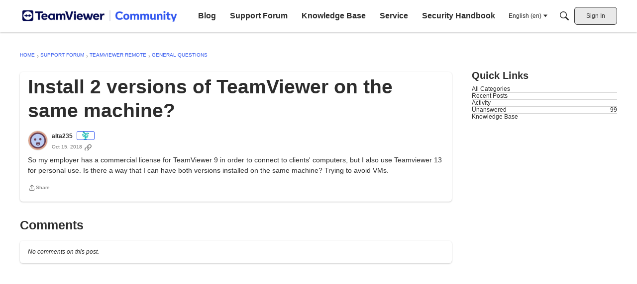

--- FILE ---
content_type: application/x-javascript
request_url: https://assets.adobedtm.com/439d99b3b8f0/eec744300fc5/launch-7638b87287c1.min.js
body_size: 84299
content:
// For license information, see `https://assets.adobedtm.com/439d99b3b8f0/eec744300fc5/launch-7638b87287c1.js`.
window._satellite=window._satellite||{},window._satellite.container={buildInfo:{minified:!0,buildDate:"2026-01-16T12:17:34Z",turbineBuildDate:"2024-08-22T17:32:44Z",turbineVersion:"28.0.0"},environment:{id:"EN98a02052b4434f2099b7651b10cd7083",stage:"production"},dataElements:{"xdm transaction":{modulePath:"core/src/lib/dataElements/mergedObjects.js",settings:{objects:["%product properties%","%page properties%","%user properties%","%global properties%","%checkout properties%","%order properties%","%web event properties%"]}},"LinkTracking Component ID":{modulePath:"core/src/lib/dataElements/customCode.js",settings:{source:function(e){function t(e,t){const{defaultValue:n=""}=t||{},r=e.target?.activeElement?.id;return r||n}return t(e,{defaultValue:"not_set"})}}},eventName:{modulePath:"core/src/lib/dataElements/customCode.js",settings:{source:function(e){return e&&e.nativeEvent&&e.nativeEvent.type?e.nativeEvent.type:"page-view"}}},pageDataPagePlatform:{defaultValue:"not_set",modulePath:"core/src/lib/dataElements/javascriptVariable.js",settings:{path:"pageData.page.platform"}},"signInUp properties":{modulePath:"adobe-alloy/dist/lib/dataElements/xdmObject/index.js",settings:{data:{_experience:{analytics:{customDimensions:{eVars:{eVar58:"%event.detail.method%"}}}},_teamviewergmbh:{signInUp:{method:"%event.detail.method%"}}},sandbox:{name:"prod"}}},"web event properties":{modulePath:"adobe-alloy/dist/lib/dataElements/xdmObject/index.js",settings:{data:{web:"%web object%",marketing:{trackingCode:"%campaign parameter%"},_experience:{analytics:{event1to100:"%events 1-100%"}},identityMap:"%identityFromFpidCookie%",_teamviewergmbh:{consent:{adobeTarget:"%consentAdobeTarget%"}}},sandbox:{name:"prod"}}},pageDataGlobalPage_country:{defaultValue:"not_set",modulePath:"core/src/lib/dataElements/javascriptVariable.js",settings:{path:"pageData.global.page_country"}},"Conversion Values | Marketing Pixel | Form Sent | General":{modulePath:"core/src/lib/dataElements/customCode.js",settings:{source:function(){return _satellite.getVar("Conversion Values | Marketing Pixel | Global").remoteTrial/2}}},pageDataUserId:{modulePath:"core/src/lib/dataElements/javascriptVariable.js",settings:{path:"pageData.user.id"}},"form properties":{modulePath:"adobe-alloy/dist/lib/dataElements/xdmObject/index.js",settings:{data:{web:{webReferrer:{URL:"%PiiCheckedReferrer%"},webInteraction:{URL:"%PiiCheckedUrl%",name:"formSent",type:"other",linkClicks:{value:1}},webPageDetails:{URL:"%PiiCheckedUrl%"}},_experience:{analytics:{customDimensions:{eVars:{eVar40:"%event.detail.form.campaign_id%",eVar41:"%event.detail.form.general_type%",eVar42:"%event.detail.form.id%",eVar43:"%event.detail.form.munchkin_id%",eVar44:"%event.detail.form.program_id%",eVar45:"%event.detail.form.product%",eVar46:"%event.detail.form.type%",eVar59:"%event.detail.form.status%",eVar92:"%inproduct_trigger%",eVar93:"%inproduct_language%",eVar94:"%inproduct_applicationType%",eVar95:"%inproduct_version%",eVar96:"%inproduct_os%",eVar97:"%inproduct_osVersion%",eVar98:"%inproduct_accountId%",eVar99:"%inproduct_clientId%",eVar100:"%inproduct_commercialRating%",eVar101:"%inproduct_licenseType%",eVar102:"%inproduct_hadCommercialConnection%",eVar103:"%inproduct_vendorId%",eVar104:"%inproduct_optOut%",eVar105:"%inproduct_addonLicensing%",eVar106:"%inproduct_trigger%",eVar107:"%inproduct_campaign%",eVar108:"%inproduct_creative%",eVar109:"%inproduct_ECID%",eVar110:"%inproduct_parent_trigger%",eVar111:"%inproduct_parent_trigger%"}}}},_teamviewergmbh:{form:{id:"%event.detail.form.id%",type:"%event.detail.form.type%",status:"%event.detail.form.status%",product:"%event.detail.form.product%",campaign_id:"%event.detail.form.campaign_id%",munchkin_id:"%event.detail.form.munchkin_id%",general_type:"%event.detail.form.general_type%"}}},sandbox:{name:"prod"}}},pageCommon_id:{modulePath:"core/src/lib/dataElements/customCode.js",settings:{source:function(){return _satellite.getVar("vpvEventData")&&_satellite.getVar("vpvEventData").page&&_satellite.getVar("vpvEventData").page.trigger&&"pageLoad"!=_satellite.getVar("vpvEventData").page.trigger?_satellite.getVar("vpvEventData").page.common_id:_satellite.getVar("pageDataPageCommon_id")}}},PiiCheckedString:{modulePath:"core/src/lib/dataElements/customCode.js",settings:{source:function(){return function(e){const t=[{regex:/\b\S+@\S+\.\S+\b/gi,name:"EMAIL"},{regex:/\b(\+\d{1,4}[ -]?)?(\(\d{1,6}\)[ -]?)?[\d -]{5,20}\b/gi,name:"PHONE"},{regex:/\b\d{1,3}(?:\.\d{1,3}){3}\b/gi,name:"IP"},{regex:/\b(?:\d[ -]*?){13,19}\b/gi,name:"CREDITCARD"},{regex:/\b[a-z]{2}\d{2}(?:[ ]?[0-9a-z]){11,30}\b/gi,name:"IBAN"},{regex:/\b\d{4,6}(-\d{3,4})?\b/gi,name:"ZIP"},{regex:/\b(?:[a-z\xe4\xf6\xfc\xdf\xe0-\u017e\u0400-\u04ff\u0600-\u06ff\u0590-\u05ff\u0900-\u097f\u3040-\u30ff\u4e00-\u9fff]*(stra\xdfe|strasse|weg|allee|platz|gasse|ring|stadt|city|town|dorf|village|street|road|avenue|lane|drive|blvd|boulevard|rue|via|rua|calle|ulitsa|ulica|ulice|utca|gata|sokak|jalan|\u9053|\u8def|\u8857|\uae38|\u0634\u0627\u0631\u0639|\u05e8\u05d7\u05d5\u05d1|\u0938\u0921\u093c\u0915|\u0e16\u0e19\u0e19|\uae38|\ub3c4\ub85c|\u0443\u043b\u0438\u0446\u0430|\u0634\u0627\u0631\u0639|\u0443\u043b\u0438\u0446\u044f|\u0443\u043b\u0438\u0446\u0430))[a-z\xe4\xf6\xfc\xdf\xe0-\u017e]*\s?\d*\b/giu,name:"ADDRESS"}];return e.split(" ").map((e=>{for(const{regex:n,name:r}of t)if(n.test(e))return"[REDACTED "+r+"]";return e})).join(" ")}}}},"xdm paymentChosen":{modulePath:"core/src/lib/dataElements/mergedObjects.js",settings:{objects:["%page properties%","%user properties%","%global properties%","%payment properties%","%web event properties%"]}},pageVersion:{modulePath:"core/src/lib/dataElements/customCode.js",settings:{source:function(){return _satellite.getVar("vpvEventData")&&_satellite.getVar("vpvEventData").page&&_satellite.getVar("vpvEventData").page.trigger&&"pageLoad"!=_satellite.getVar("vpvEventData").page.trigger?_satellite.getVar("vpvEventData").page.version:_satellite.getVar("pageDataPageVersion")}}},pagePlatform:{modulePath:"core/src/lib/dataElements/customCode.js",settings:{source:function(){return _satellite.getVar("vpvEventData")&&_satellite.getVar("vpvEventData").page&&_satellite.getVar("vpvEventData").page.trigger&&"pageLoad"!=_satellite.getVar("vpvEventData").page.trigger?_satellite.getVar("vpvEventData").page.platform:_satellite.getVar("pageDataPagePlatform")}}},utm_source:{forceLowerCase:!0,modulePath:"core/src/lib/dataElements/queryStringParameter.js",settings:{name:"utm_source",caseInsensitive:!0}},"subscription properties":{modulePath:"adobe-alloy/dist/lib/dataElements/xdmObject/index.js",settings:{data:{_experience:{analytics:{customDimensions:{eVars:{eVar57:"%event.detail.subscription.id%",eVar64:"%event.detail.subscription.type%"}}}},_teamviewergmbh:{subscription:"%event.detail.subscription%"}},sandbox:{name:"prod"}}},commerce:{modulePath:"core/src/lib/dataElements/customCode.js",settings:{source:function(e){var t,n,r={};switch(e.nativeEvent&&e.nativeEvent.type?e.nativeEvent.type:""){case"addToCart":r.productListAdds={value:1};break;case"removeFromCart":r.productListRemovals={value:1};break;case"checkout":e.detail&&e.detail.checkout&&e.detail.checkout.flow_id&&"standard"===e.detail.checkout.flow_id&&"1"===e.detail.checkout.step&&(r.productListViews={value:1});break;case"transaction":r.purchases={value:1},r.order={currencyCode:e.detail&&e.detail.order&&e.detail.order.currency,payments:(t=[],n={currencyCode:e.detail.order.currency,paymentAmount:e.detail.order.value,paymentType:e.detail.order.payment_method,transactionID:e.detail.order.id},t.push(n),t),priceTotal:e.detail&&e.detail.order&&e.detail.order.value,purchaseID:e.detail&&e.detail.order&&e.detail.order.id,purchaseOrderNumber:e.detail&&e.detail.order&&e.detail.order.id,transactionID:e.detail&&e.detail.order&&e.detail.order.id}}return e&&e.detail&&e.detail.checkout&&e.detail.checkout.step&&"1"===e.detail.checkout.step&&(r.checkouts={value:1}),r}}},"download properties":{modulePath:"adobe-alloy/dist/lib/dataElements/xdmObject/index.js",settings:{data:{web:{webReferrer:{URL:"%PiiCheckedReferrer%"},webInteraction:{URL:"%PiiCheckedUrl%",name:"download",type:"download",linkClicks:{value:1}},webPageDetails:{URL:"%PiiCheckedUrl%"}},_experience:{analytics:{customDimensions:{eVars:{eVar48:"%event.detail.download.asset_name%",eVar49:"%event.detail.download.product_name%",eVar50:"%event.detail.download.product_os%",eVar51:"%event.detail.download.product_bit%",eVar52:"%event.detail.download.download_trigger%",eVar53:"%event.detail.download.download_type%",eVar54:"%event.detail.download.product_version%",eVar73:"%event.detail.download.context.activity%",eVar74:"%event.detail.download.context.offer%",eVar90:"%event.detail.download.asset_file_name%"}}}},_teamviewergmbh:{download:"%event.detail.download%"}},sandbox:{name:"prod"}}},inproduct_applicationType:{modulePath:"core/src/lib/dataElements/customCode.js",settings:{source:function(e){return e?.detail?.page?.inproduct_applicationType||window.pageData?.page?.inproduct_applicationType}}},"Conversion Values | Marketing Pixel | Download":{modulePath:"core/src/lib/dataElements/customCode.js",settings:{source:function(){return _satellite.getVar("Conversion Values | Marketing Pixel | Global").download}}},PiiCheckedFunction:{modulePath:"core/src/lib/dataElements/customCode.js",settings:{source:function(){return function(){function e(e){if(Array.isArray(e)){var t=[];return e.forEach((function(e){var n;d.forEach((function(t){e.match(t.regex)&&(n=e.replace(t.regex,t.group+"[REDACTED "+t.name+"]"))})),t.push(n||e)})),t.length>0?"?"+t.join("&"):""}return""}function t(e){if(e.indexOf("contract/edit/id/")>-1||e.indexOf("contract/index/pac_license/")>-1){var t=e.split("/");return t.pop(),t.join("/")}return e}const n=new URL(document.URL);var r=n.search.split("?")&&n.search.split("?")[1]?n.search.split("?")[1]:"",o=r&&Array.isArray(r.split("&"))?r.split("&"):"",a=n.pathname;const i=document.referrer?new URL(document.referrer):"";var s=i&&i.search&&i.search.split("?")?i.search.split("?")[1]:"",c=s&&Array.isArray(s.split("&"))?s.split("&"):"",l=i?i.pathname:"",d=[{name:"EMAIL",regex:/[^\/]{4}(@|%40)(?!teamviewer\.com)[^\/]{4}/gi,group:""},{name:"SELF-EMAIL",regex:/[^\/]{4}(@|%40)(?=teamviewer\.com)[^\/]{4}/gi,group:""},{name:"TEL",regex:/((tel=)|(telephone=)|(phone=)|(mobile=)|(mob=))[\d\+\s][^&\/\?]+/gi,group:"$1"},{name:"NAME",regex:/((name=)|(firstname=)|(lastname=)|(surname=))[^&\/\?]+/gi,group:"$1"},{name:"PASSWORD",regex:/((password=)|(passwd=)|(pass=))[^&\/\?]+/gi,group:"$1"},{name:"ZIP",regex:/((postcode=)|(zipcode=)|(zip=))[^&\/\?]+/gi,group:"$1"}];return{urlPath:t(a),url:n.origin+t(a)+e(o),search:e(o),ref:i?i.origin+t(l)+e(c):""}}}}},utm_content:{forceLowerCase:!0,modulePath:"core/src/lib/dataElements/queryStringParameter.js",settings:{name:"utm_content",caseInsensitive:!0}},"payment properties":{modulePath:"adobe-alloy/dist/lib/dataElements/xdmObject/index.js",settings:{data:{web:{webInteraction:{name:"paymentChosen",linkClicks:{value:1}}},_experience:{analytics:{customDimensions:{eVars:{eVar19:"%event.detail.payment.provider%_%event.detail.payment.method%"}}}},_teamviewergmbh:{payment:{method:"%event.detail.method%",provider:"%event.detail.provider%"}}},sandbox:{name:"prod"}}},"Conversion Values | Marketing Pixel | Global":{modulePath:"core/src/lib/dataElements/customCode.js",settings:{source:function(){return{au:{download:.68,fullClient:.31,remoteTrial:55},br:{download:.31,fullClient:.1,remoteTrial:2},ca:{download:2.04,fullClient:.49,remoteTrial:27},cn:{download:.19,fullClient:.19,remoteTrial:6},de:{download:.7,fullClient:.46,remoteTrial:28},at:{download:.7,fullClient:.46,remoteTrial:28},ch:{download:.4,fullClient:.46,remoteTrial:28},es:{download:.3,fullClient:.19,remoteTrial:13},fr:{download:.57,fullClient:.27,remoteTrial:17},ie:{download:.91,fullClient:.35,remoteTrial:36},gb:{download:.91,fullClient:.35,remoteTrial:36},in:{download:.01,fullClient:.1,remoteTrial:19},it:{download:.23,fullClient:.16,remoteTrial:13},cl:{download:.01,fullClient:.15,remoteTrial:2},ar:{download:.01,fullClient:.15,remoteTrial:2},pe:{download:.01,fullClient:.15,remoteTrial:2},mx:{download:.01,fullClient:.1,remoteTrial:2},ua:{download:.01,fullClient:.15,remoteTrial:8},nl:{download:.61,fullClient:.29,remoteTrial:13},fi:{download:1.13,fullClient:.62,remoteTrial:17},dk:{download:1.62,fullClient:.62,remoteTrial:17},no:{download:1.98,fullClient:.62,remoteTrial:17},se:{download:.28,fullClient:.62,remoteTrial:17},nz:{download:1.05,fullClient:.31,remoteTrial:55},pl:{download:.19,fullClient:.12,remoteTrial:8},pt:{download:.25,fullClient:.25,remoteTrial:13},vn:{download:.01,fullClient:.09,remoteTrial:2},id:{download:.01,fullClient:.09,remoteTrial:2},th:{download:.03,fullClient:.09,remoteTrial:2},my:{download:.04,fullClient:.09,remoteTrial:2},tw:{download:.15,fullClient:.09,remoteTrial:2},ph:{download:.12,fullClient:.09,remoteTrial:2},ro:{download:.29,fullClient:.12,remoteTrial:8},ru:{download:.13,fullClient:.13,remoteTrial:8},jp:{download:1.45,fullClient:.8,remoteTrial:53},kr:{download:.36,fullClient:.31,remoteTrial:2},tr:{download:.01,fullClient:.06,remoteTrial:8},us:{download:3.02,fullClient:.54,remoteTrial:27},ao:{download:.2,fullClient:.08,remoteTrial:8},bj:{download:.2,fullClient:.08,remoteTrial:8},bw:{download:.2,fullClient:.08,remoteTrial:8},bf:{download:.2,fullClient:.08,remoteTrial:8},bi:{download:.2,fullClient:.08,remoteTrial:8},cm:{download:.2,fullClient:.08,remoteTrial:8},cv:{download:.2,fullClient:.08,remoteTrial:8},cf:{download:.2,fullClient:.08,remoteTrial:8},td:{download:.2,fullClient:.08,remoteTrial:8},km:{download:.2,fullClient:.08,remoteTrial:8},ci:{download:.2,fullClient:.08,remoteTrial:8},cd:{download:.2,fullClient:.08,remoteTrial:8},dj:{download:.2,fullClient:.08,remoteTrial:8},gq:{download:.2,fullClient:.08,remoteTrial:8},er:{download:.2,fullClient:.08,remoteTrial:8},et:{download:.2,fullClient:.08,remoteTrial:8},ga:{download:.2,fullClient:.08,remoteTrial:8},gh:{download:.2,fullClient:.08,remoteTrial:8},gn:{download:.2,fullClient:.08,remoteTrial:8},gw:{download:.2,fullClient:.08,remoteTrial:8},ke:{download:.2,fullClient:.08,remoteTrial:8},ls:{download:.2,fullClient:.08,remoteTrial:8},lr:{download:.2,fullClient:.08,remoteTrial:8},mg:{download:.2,fullClient:.08,remoteTrial:8},mw:{download:.2,fullClient:.08,remoteTrial:8},ml:{download:.2,fullClient:.08,remoteTrial:8},mr:{download:.2,fullClient:.08,remoteTrial:8},mu:{download:.2,fullClient:.08,remoteTrial:8},mz:{download:.2,fullClient:.08,remoteTrial:8},na:{download:.2,fullClient:.08,remoteTrial:8},ne:{download:.2,fullClient:.08,remoteTrial:8},ng:{download:.2,fullClient:.08,remoteTrial:8},cg:{download:.2,fullClient:.08,remoteTrial:8},rw:{download:.2,fullClient:.08,remoteTrial:8},st:{download:.2,fullClient:.08,remoteTrial:8},sn:{download:.2,fullClient:.08,remoteTrial:8},sc:{download:.2,fullClient:.08,remoteTrial:8},sl:{download:.2,fullClient:.08,remoteTrial:8},so:{download:.2,fullClient:.08,remoteTrial:8},za:{download:.2,fullClient:.08,remoteTrial:8},tz:{download:.2,fullClient:.08,remoteTrial:8},gm:{download:.2,fullClient:.08,remoteTrial:8},tg:{download:.2,fullClient:.08,remoteTrial:8},ug:{download:.2,fullClient:.08,remoteTrial:8},zm:{download:.2,fullClient:.08,remoteTrial:8},zw:{download:.2,fullClient:.08,remoteTrial:8},bo:{download:.01,fullClient:.15,remoteTrial:2},co:{download:.01,fullClient:.15,remoteTrial:2},cr:{download:.01,fullClient:.15,remoteTrial:2},do:{download:.01,fullClient:.15,remoteTrial:2},ec:{download:.01,fullClient:.15,remoteTrial:2},sv:{download:.01,fullClient:.15,remoteTrial:2},gt:{download:.01,fullClient:.15,remoteTrial:2},hn:{download:.01,fullClient:.15,remoteTrial:2},pa:{download:.01,fullClient:.15,remoteTrial:2},py:{download:.01,fullClient:.15,remoteTrial:2},pr:{download:.01,fullClient:.15,remoteTrial:2},uy:{download:.01,fullClient:.15,remoteTrial:2},ve:{download:.01,fullClient:.15,remoteTrial:2},ni:{download:.01,fullClient:.15,remoteTrial:2},is:{download:1.25,fullClient:.62,remoteTrial:17},bd:{download:.06,fullClient:.09,remoteTrial:2},mn:{download:.06,fullClient:.09,remoteTrial:2},pk:{download:.06,fullClient:.09,remoteTrial:2},sg:{download:.06,fullClient:.09,remoteTrial:2},lk:{download:.06,fullClient:.09,remoteTrial:2},al:{download:.24,fullClient:.12,remoteTrial:8},by:{download:.24,fullClient:.12,remoteTrial:8},be:{download:.24,fullClient:.12,remoteTrial:8},ba:{download:.24,fullClient:.12,remoteTrial:8},bg:{download:.24,fullClient:.12,remoteTrial:8},hr:{download:.24,fullClient:.12,remoteTrial:8},cz:{download:.24,fullClient:.12,remoteTrial:8},ee:{download:.24,fullClient:.12,remoteTrial:8},ge:{download:.24,fullClient:.12,remoteTrial:8},gi:{download:.24,fullClient:.12,remoteTrial:8},gr:{download:.24,fullClient:.12,remoteTrial:8},hu:{download:.24,fullClient:.12,remoteTrial:8},xk:{download:.24,fullClient:.12,remoteTrial:8},lv:{download:.24,fullClient:.12,remoteTrial:8},lt:{download:.24,fullClient:.12,remoteTrial:8},lu:{download:.24,fullClient:.12,remoteTrial:8},mt:{download:.24,fullClient:.12,remoteTrial:8},md:{download:.24,fullClient:.12,remoteTrial:8},me:{download:.24,fullClient:.12,remoteTrial:8},mk:{download:.24,fullClient:.12,remoteTrial:8},rs:{download:.24,fullClient:.12,remoteTrial:8},sk:{download:.24,fullClient:.12,remoteTrial:8},si:{download:.24,fullClient:.12,remoteTrial:8}}[pageData.global.geolocation_country]}}},searchResults:{modulePath:"core/src/lib/dataElements/customCode.js",settings:{source:function(){return"object"==typeof searchData&&void 0!==searchData.searchTotalResults?window.searchData.searchTotalResults.toString():""}}},"Bing UET Tag ID":{modulePath:"core/src/lib/dataElements/customCode.js",settings:{source:function(){return e=_satellite.getVar("pageDataGlobalGeolocation_country"),/au|nz|in|jp|id|my|ph|sg|tw|th|vn/.test(e)?"52009652":/br|ar|bo|cl|co|cr|do|ec|sv|gt|ve|ca|mx|us|hn|ni|pa|py|pe|pr|uy/.test(e)?"26337209":/cn/.test(e)?"343187665":"5712416";var e}}},"campaign parameter":{modulePath:"core/src/lib/dataElements/customCode.js",settings:{source:function(){const e=[];return _satellite.getVar("utm_source")&&e.push(Array.isArray(_satellite.getVar("utm_source"))?"s~"+_satellite.getVar("utm_source")[0].toLowerCase():"s~"+_satellite.getVar("utm_source")),_satellite.getVar("utm_medium")&&e.push(Array.isArray(_satellite.getVar("utm_medium"))?"m~"+_satellite.getVar("utm_medium")[0].toLowerCase():"m~"+_satellite.getVar("utm_medium")),_satellite.getVar("utm_campaign")&&e.push(Array.isArray(_satellite.getVar("utm_campaign"))?"c~"+_satellite.getVar("utm_campaign")[0].toLowerCase():"c~"+_satellite.getVar("utm_campaign")),_satellite.getVar("utm_term")&&e.push(Array.isArray(_satellite.getVar("utm_term"))?"t~"+_satellite.getVar("utm_term")[0].toLowerCase():"t~"+_satellite.getVar("utm_term")),_satellite.getVar("utm_content")&&e.push(Array.isArray(_satellite.getVar("utm_content"))?"ct~"+_satellite.getVar("utm_content")[0].toLowerCase():"ct~"+_satellite.getVar("utm_content")),e.join("!")}}},consentDataAdobe:{modulePath:"core/src/lib/dataElements/customCode.js",settings:{source:function(){_satellite.getVar("consentFromCookie")&&_satellite.getVar("consentFromCookie")[4]&&_satellite.getVar("consentFromCookie")[4]}}},"checkout properties":{modulePath:"adobe-alloy/dist/lib/dataElements/xdmObject/index.js",settings:{data:{_experience:{analytics:{event1to100:{event24:{value:1}},customDimensions:{eVars:{eVar22:"%event.detail.checkout.flow_id%",eVar23:"%event.detail.checkout.step%"}}}},_teamviewergmbh:{checkout:{step:"%event.detail.checkout.step%",flow_id:"%event.detail.checkout.flow_id%"}}},sandbox:{name:"prod"}}},"xdm productOverview":{modulePath:"core/src/lib/dataElements/mergedObjects.js",settings:{objects:["%product properties%","%page properties%","%user properties%","%global properties%","%web event properties%"]}},"CSP Nonce":{defaultValue:"",modulePath:"core/src/lib/dataElements/domAttribute.js",settings:{elementProperty:"nonce",elementSelector:'script[src*="assets.adobedtm.com"][nonce]'}},OptanonAlertBoxClosedCookie:{modulePath:"core/src/lib/dataElements/cookie.js",settings:{name:"OptanonAlertBoxClosed"}},pageDataUserLogin_status:{modulePath:"core/src/lib/dataElements/javascriptVariable.js",settings:{path:"pageData.user.login_status"}},pageSegment:{modulePath:"core/src/lib/dataElements/customCode.js",settings:{source:function(){return _satellite.getVar("vpvEventData")&&_satellite.getVar("vpvEventData").page&&_satellite.getVar("vpvEventData").page.page_segment&&"pageLoad"!=_satellite.getVar("vpvEventData").page.trigger?_satellite.getVar("vpvEventData").page.page_segment:_satellite.getVar("pageDataPagePage_Segment")}}},inproduct_journey:{modulePath:"core/src/lib/dataElements/customCode.js",settings:{source:function(){return window.pageData?.page?.inproduct_journey}}},utm_medium:{forceLowerCase:!0,modulePath:"core/src/lib/dataElements/queryStringParameter.js",settings:{name:"utm_medium",caseInsensitive:!0}},"Intentsify Pixel Value":{modulePath:"core/src/lib/dataElements/conditionalValue.js",settings:{comparison:{operator:"matchesRegex"},leftOperand:"%pageDataPageName%",rightOperand:"^products\\/(tensor|remote)",fallbackValue:"teamviewerfrontline",conditionalValue:"teamviewer"}},"URL categories":{modulePath:"core/src/lib/dataElements/customCode.js",settings:{source:function(){var e=location.pathname.split("/");return e.shift(),e.shift(),e.join("/")}}},inproduct_trigger:{modulePath:"core/src/lib/dataElements/customCode.js",settings:{source:function(e){return e?.detail?.page?.inproduct_trigger||window.pageData?.page?.inproduct_trigger}}},"progression properties":{modulePath:"adobe-alloy/dist/lib/dataElements/xdmObject/index.js",settings:{data:{_experience:{analytics:{event1to100:{event29:{value:1}},customDimensions:{eVars:{eVar91:"%event.detail.progression.action%"}}}},_teamviewergmbh:{progression:{type:"%event.detail.progression.type%",action:"%event.detail.progression.action%"}}},sandbox:{name:"prod"}}},devDatastream:{modulePath:"core/src/lib/dataElements/customCode.js",settings:{source:function(){var e=1==_satellite.getVar("consentFromCookie")[4];return _satellite.getVar("OptanonAlertBoxClosedCookie")?e?"e7dbffbe-deee-47f0-9fe6-4f405e9de76b":"f781aa7d-f931-46cd-a042-5509c8726256":"e7dbffbe-deee-47f0-9fe6-4f405e9de76b"}}},consentAdobeTarget:{modulePath:"core/src/lib/dataElements/customCode.js",settings:{source:function(){return _satellite.getVar("consentFromCookie")&&_satellite.getVar("consentFromCookie")[4]?_satellite.getVar("consentFromCookie")[4]:0}}},inproduct_creative:{modulePath:"core/src/lib/dataElements/customCode.js",settings:{source:function(e){return e?.detail?.page?.inproduct_creative||window.pageData?.page?.inproduct_creative}}},pageDataPageTrigger:{defaultValue:"not_set",modulePath:"core/src/lib/dataElements/javascriptVariable.js",settings:{path:"pageData.page.trigger"}},pageDataPageName:{defaultValue:"not_set",modulePath:"core/src/lib/dataElements/javascriptVariable.js",settings:{path:"pageData.page.name"}},"URL Query parameter - source":{modulePath:"core/src/lib/dataElements/queryStringParameter.js",settings:{name:"source",caseInsensitive:!0}},"xdm appDownload":{modulePath:"core/src/lib/dataElements/mergedObjects.js",settings:{objects:["%page properties%","%user properties%","%global properties%","%web event properties%"]}},inproduct_clientId:{modulePath:"core/src/lib/dataElements/customCode.js",settings:{source:function(e){return e?.detail?.page?.inproduct_clientId||window.pageData?.page?.inproduct_clientId}}},pageName:{modulePath:"core/src/lib/dataElements/customCode.js",settings:{source:function(){var e=_satellite.getVar("vpvEventData")&&_satellite.getVar("vpvEventData").page&&_satellite.getVar("vpvEventData").page.trigger&&"pageLoad"!=_satellite.getVar("vpvEventData").page.trigger?_satellite.getVar("vpvEventData").page.name:_satellite.getVar("pageDataPageName");return(e&&e.indexOf("contract/edit/id/")>-1||e.indexOf("contract/index/pac_license/")>-1)&&e.split("/").pop(),e}}},inproduct_licenseType:{modulePath:"core/src/lib/dataElements/customCode.js",settings:{source:function(e){return e?.detail?.page?.inproduct_licenseType||window.pageData?.page?.inproduct_licenseType}}},pageDataGlobalPage_region:{defaultValue:"not_set",modulePath:"core/src/lib/dataElements/javascriptVariable.js",settings:{path:"pageData.global.page_region"}},PiiCheckedUrl:{modulePath:"core/src/lib/dataElements/customCode.js",settings:{source:function(){return _satellite.getVar("PiiCheckedFunction")().url}}},"URL normalized":{modulePath:"core/src/lib/dataElements/customCode.js",settings:{source:function(){var e=_satellite.getVar("PiiCheckedFunction")().urlPath.split("/");e[1]="en";var t=e.join("/");return location.hostname+t}}},inproduct_osVersion:{modulePath:"core/src/lib/dataElements/customCode.js",settings:{source:function(e){return e?.detail?.page?.inproduct_osVersion||window.pageData?.page?.inproduct_osVersion}}},productListItems:{modulePath:"core/src/lib/dataElements/customCode.js",settings:{source:function(e){function t(e,t){if("checkout-cart:add-on:free-trial"===e?.detail?.cart_addition_context)return"addToCart"===e?.nativeEvent?.type?{event25:{value:t?.potentialPrice}}:"removeFromCart"===e?.nativeEvent?.type?{event26:{value:t?.potentialPrice}}:void 0}var n=[];return(e.detail&&e.detail.products&&Array.isArray(e.detail.products)?e.detail.products:[]).forEach((function(r){var o={priceTotal:r.priceNet*r.units,name:r.name,quantity:r.units,SKU:r.id,_experience:{analytics:{customDimensions:{eVars:{eVar20:e.nativeEvent&&e.nativeEvent.type&&("addToCart"===e.nativeEvent.type||"removeFromCart"===e.nativeEvent.type)?e.detail.cart_addition_context:void 0,eVar21:e.nativeEvent&&e.nativeEvent.type&&("addToCart"===e.nativeEvent.type||"productOverview"===e.nativeEvent.type)?e.detail.product_finding_method:void 0,eVar24:r.name,eVar25:r.brand,eVar26:r.id,eVar27:r.category,eVar28:r.family,eVar29:r.variant,eVar30:r.priceNet,eVar71:"addToCart"===e?.nativeEvent?.type||"removeFromCart"===e?.nativeEvent?.type?e?.detail.cart_addition_base_product:void 0,eVar72:r.units}},event1to100:t(e,r)}}};n.push(o)})),n}}},aepFpidCookie:{defaultValue:"not_set",modulePath:"core/src/lib/dataElements/cookie.js",settings:{name:"aep_fpid"}},"Conversion Values | Marketing Pixel | Full Client Download":{modulePath:"core/src/lib/dataElements/customCode.js",settings:{source:function(){return _satellite.getVar("Conversion Values | Marketing Pixel | Global").fullClient}}},"Conversion Values | Marketing Pixel | Revenue":{modulePath:"core/src/lib/dataElements/customCode.js",settings:{source:function(e){return"trial"===e.detail.checkout.flow_id?40*parseFloat(e.detail.order.expected_value)/100:parseFloat(e.detail.order.value)}}},optAnonConsentCookie:{modulePath:"core/src/lib/dataElements/cookie.js",settings:{name:"OptanonConsent"}},pageDataPageCommon_id:{defaultValue:"not_set",modulePath:"core/src/lib/dataElements/javascriptVariable.js",settings:{path:"pageData.page.common_id"}},inproduct_parent_trigger:{modulePath:"core/src/lib/dataElements/customCode.js",settings:{source:function(e){return e?.detail?.page?.inproduct_trigger_parent||window.pageData?.page?.inproduct_trigger_parent}}},inproduct_addonLicensing:{modulePath:"core/src/lib/dataElements/customCode.js",settings:{source:function(e){return Array.isArray(e?.detail?.page?.inproduct_addonLicensing||window.pageData?.page?.inproduct_addonLicensing)?(e?.detail?.page?.inproduct_addonLicensing||window.pageData?.page?.inproduct_addonLicensing).join(","):String(e?.detail?.page?.inproduct_addonLicensing||window.pageData?.page?.inproduct_addonLicensing||"")}}},PiiCheckedReferrer:{modulePath:"core/src/lib/dataElements/customCode.js",settings:{source:function(){return _satellite.getVar("PiiCheckedFunction")().ref}}},"xdm download":{modulePath:"core/src/lib/dataElements/mergedObjects.js",settings:{objects:["%page properties%","%user properties%","%global properties%","%download properties%","%web event properties%"]}},"web object":{modulePath:"core/src/lib/dataElements/customCode.js",settings:{source:function(e){var t={webReferrer:{type:"",URL:_satellite.getVar("PiiCheckedReferrer")}},n={addToCart:!0,appDownload:!0,coupon:!0,download:!0,formSent:!0,formError:!0,linkTracking:!0,paymentChosen:!0,removeFromCart:!0,signIn:!0,signUp:!0,terminateSubscription:!0};return e&&e.nativeEvent&&e.nativeEvent.type&&n[e.nativeEvent.type]?t.webInteraction={linkClicks:{value:1},name:e.nativeEvent.type,type:"download"===e.nativeEvent.type?"download":"other",URL:_satellite.getVar("PiiCheckedUrl")}:t.webPageDetails={name:_satellite.getVar("pageName"),pageViews:{value:1},server:_satellite.getVar("locationHostname"),URL:_satellite.getVar("PiiCheckedUrl")},t}}},"xdm terminateSubscription":{modulePath:"core/src/lib/dataElements/mergedObjects.js",settings:{objects:["%page properties%","%user properties%","%global properties%","%web event properties%","%subscription properties%"]}},pageTrigger:{modulePath:"core/src/lib/dataElements/customCode.js",settings:{source:function(){return _satellite.getVar("vpvEventData")&&_satellite.getVar("vpvEventData").page&&_satellite.getVar("vpvEventData").page.trigger&&"pageLoad"!=_satellite.getVar("vpvEventData").page.trigger?_satellite.getVar("vpvEventData").page.trigger:_satellite.getVar("pageDataPageTrigger")}}},inproduct_campaign:{modulePath:"core/src/lib/dataElements/customCode.js",settings:{source:function(e){return e?.detail?.page?.inproduct_campaign||window.pageData?.page?.inproduct_campaign}}},"error properties":{modulePath:"adobe-alloy/dist/lib/dataElements/xdmObject/index.js",settings:{data:{web:{webReferrer:{URL:"%PiiCheckedReferrer%"},webInteraction:{URL:"%PiiCheckedUrl%",name:"errorTracking",type:"other",linkClicks:{value:1}},webPageDetails:{URL:"%PiiCheckedUrl%"}},_experience:{analytics:{customDimensions:{eVars:{eVar37:"%event.detail.error.type%:%event.detail.error.context%:%event.detail.error.message%"}}}},_teamviewergmbh:{error:{type:"%event.detail.error.type%",context:"%event.detail.error.context%",message:"%event.detail.error.message%"}}},sandbox:{name:"prod"}}},"parseFloat Revenue":{modulePath:"core/src/lib/dataElements/customCode.js",settings:{source:function(e){return e.detail.order?parseFloat(e.detail.order.value):null}}},pageDataGlobalPage_language:{defaultValue:"not_set",modulePath:"core/src/lib/dataElements/javascriptVariable.js",settings:{path:"pageData.global.page_language"}},"xdm signIn / signUp":{modulePath:"core/src/lib/dataElements/mergedObjects.js",settings:{objects:["%page properties%","%user properties%","%global properties%","%signInUp properties%","%web event properties%"]}},"search properties":{modulePath:"adobe-alloy/dist/lib/dataElements/xdmObject/index.js",settings:{data:{_experience:{analytics:{customDimensions:{eVars:{eVar87:"%searchTerm%",eVar88:"%searchResults%",eVar89:"%event.detail.position%"}}}},_teamviewergmbh:{search:{term:"%searchTerm%",position:"%event.detail.position%",results_total:"%searchResults%"}}},sandbox:{name:"prod"}}},"xdm virtual page view":{modulePath:"core/src/lib/dataElements/mergedObjects.js",settings:{objects:["%virtual page properties%","%global properties%","%user properties%","%web event properties%","%search properties%"]}},"xdm linkTracking":{modulePath:"core/src/lib/dataElements/mergedObjects.js",settings:{objects:["%page properties%","%user properties%","%global properties%","%link properties%","%web event properties%"]}},"global properties":{modulePath:"adobe-alloy/dist/lib/dataElements/xdmObject/index.js",settings:{data:{_experience:{analytics:{customDimensions:{eVars:{eVar10:"%pageDataGlobalPage_language%",eVar11:"%pageDataGlobalPage_country%",eVar12:"%pageDataGlobalPage_region%",eVar13:"%pageDataGlobalGeolocation_country%",eVar67:"%aepFpidCookie%",eVar68:"%Navigator UserAgent%",eVar109:"%inproduct_ECID%"}}}},_teamviewergmbh:{global:{page_region:"%pageDataGlobalPage_region%",page_country:"%pageDataGlobalPage_country%",page_language:"%pageDataGlobalPage_language%",geolocation_country:"%pageDataGlobalGeolocation_country%"}}},sandbox:{name:"prod"}}},"CJ pageType":{modulePath:"core/src/lib/dataElements/customCode.js",settings:{source:function(){return function(){var e=_satellite.getVar("pageDataPageName");switch(!0){case/^overview/.test(e):return"productDetail";case"checkout/cart"===e:return"cart";case"checkout/success"===e:return"conversionConfirmation";default:return e}}()}}},"Edge Domain":{modulePath:"core/src/lib/dataElements/customCode.js",settings:{source:function(){return{com:"metrics.teamviewer.com",cn:"metrics.teamviewer.cn"}[document.location.hostname.split(".").reverse()[0]]}}},inproduct_hadCommercialConnection:{modulePath:"core/src/lib/dataElements/customCode.js",settings:{source:function(e){
return e?.detail?.page?.inproduct_hadCommercialConnection||window.pageData?.page?.inproduct_hadCommercialConnection}}},prodDatastream:{modulePath:"core/src/lib/dataElements/customCode.js",settings:{source:function(){var e=1==_satellite.getVar("consentFromCookie")[4];return _satellite.getVar("OptanonAlertBoxClosedCookie")?e?"91b112dc-db5e-4af9-99db-43dde4a541de":"d48bd5ba-4d90-4b93-9716-bcb4aaef8e94":"91b112dc-db5e-4af9-99db-43dde4a541de"}}},"xdm formSent":{modulePath:"core/src/lib/dataElements/mergedObjects.js",settings:{objects:["%page properties%","%user properties%","%global properties%","%form properties%","%web event properties%"]}},inproduct_version:{modulePath:"core/src/lib/dataElements/customCode.js",settings:{source:function(e){return e?.detail?.page?.inproduct_version||window.pageData?.page?.inproduct_version}}},pageDataGlobalGeolocation_country:{defaultValue:"not_set",modulePath:"core/src/lib/dataElements/javascriptVariable.js",settings:{path:"pageData.global.geolocation_country"}},"xdm page view":{modulePath:"core/src/lib/dataElements/mergedObjects.js",settings:{objects:["%page properties%","%global properties%","%user properties%","%web event properties%"]}},inproduct_vendorId:{modulePath:"core/src/lib/dataElements/customCode.js",settings:{source:function(e){return e?.detail?.page?.inproduct_vendorId||window.pageData?.page?.inproduct_vendorId}}},"Conversion Values | Marketing Pixel | Remote Trial":{modulePath:"core/src/lib/dataElements/customCode.js",settings:{source:function(){return _satellite.getVar("Conversion Values | Marketing Pixel | Global").remoteTrial}}},locationHostname:{modulePath:"core/src/lib/dataElements/javascriptVariable.js",settings:{path:"location.hostname"}},"xdm progression":{modulePath:"core/src/lib/dataElements/mergedObjects.js",settings:{objects:["%page properties%","%user properties%","%global properties%","%web event properties%","%progression properties%"]}},utm_campaign:{forceLowerCase:!0,modulePath:"core/src/lib/dataElements/queryStringParameter.js",settings:{name:"utm_campaign",caseInsensitive:!0}},utm_term:{forceLowerCase:!0,modulePath:"core/src/lib/dataElements/queryStringParameter.js",settings:{name:"utm_term",caseInsensitive:!0}},virtualPageNameEventName:{modulePath:"core/src/lib/dataElements/customCode.js",settings:{source:function(e){var t=e&&e.nativeEvent&&e.nativeEvent.type?e.nativeEvent.type:"page-view";return(e.detail&&e.detail.page&&e.detail.page.name?e.detail.page.name:"default")+":"+t}}},"xdm coupon":{modulePath:"core/src/lib/dataElements/mergedObjects.js",settings:{objects:["%page properties%","%user properties%","%global properties%","%coupon properties%","%web event properties%"]}},"page properties":{modulePath:"adobe-alloy/dist/lib/dataElements/xdmObject/index.js",settings:{data:{_experience:{analytics:{customDimensions:{eVars:{eVar1:"%pageName%",eVar2:"%pageNameDetailed%",eVar3:"%locationHostname%",eVar4:"%locationPathnamePiiCheck%",eVar5:"%locationSearchPiiCheck%",eVar6:"%URL Fragment%",eVar7:"%URL normalized%",eVar8:"%URL categories%",eVar9:"%pageGroup%",eVar14:"%pageVersion%",eVar15:"%pagePlatform%",eVar16:"%pageNameEventName%",eVar17:"%eventName%",eVar18:"%pageTrigger%",eVar55:"%pageSegment%"}}}},_teamviewergmbh:{page:{name:"%pageName%",group:"%pageGroup%",trigger:"%pageTrigger%",version:"%pageVersion%",platform:"%pagePlatform%",common_id:"%pageCommon_id%"}}},sandbox:{name:"prod"}}},"URL Fragment":{modulePath:"core/src/lib/dataElements/customCode.js",settings:{source:function(){return location.hash}}},pageNameEventName:{modulePath:"core/src/lib/dataElements/customCode.js",settings:{source:function(e){var t=e&&e.nativeEvent&&e.nativeEvent.type?e.nativeEvent.type:"page-view";return _satellite.getVar("pageName")+":"+t}}},inproduct_contentExposure:{defaultValue:"shown",modulePath:"core/src/lib/dataElements/customCode.js",settings:{source:function(e){return e?.detail?.page?.contentExposure||window.pageData?.page?.contentExposure}}},consentFromCookie:{modulePath:"core/src/lib/dataElements/customCode.js",settings:{source:function(){var e=_satellite.getVar("optAnonConsentCookie"),t=e?e.split("&"):[],n="";for(let e of t)0===e.indexOf("groups")&&(n=e.substring(7));var r={};if(n&&n.indexOf(",")>0){var o=n.split(",");for(let e of o){let t=e.split(":");r[t[0]]=t[1]}}return r}}},inproduct_accountId:{modulePath:"core/src/lib/dataElements/customCode.js",settings:{source:function(e){return e?.detail?.page?.inproduct_accountId||window.pageData?.page?.inproduct_accountId}}},pageNameDetailed:{modulePath:"core/src/lib/dataElements/customCode.js",settings:{source:function(){return _satellite.getVar("pageDataGlobalPage_language")+"/"+_satellite.getVar("pageDataGlobalPage_country")+"/"+_satellite.getVar("pageName")}}},"user properties":{modulePath:"adobe-alloy/dist/lib/dataElements/xdmObject/index.js",settings:{data:{_experience:{analytics:{customDimensions:{eVars:{eVar38:"%pageDataUserId%",eVar39:"%pageDataUserLogin_status%"}}}},_teamviewergmbh:{user:{id:"%pageDataUserId%",login_status:"%pageDataUserLogin_status%"}}},sandbox:{name:"prod"}}},"link properties":{modulePath:"adobe-alloy/dist/lib/dataElements/xdmObject/index.js",settings:{data:{web:{webReferrer:{URL:"%PiiCheckedReferrer%"},webInteraction:{URL:"%PiiCheckedUrl%",name:"linkTracking",type:"other",linkClicks:{value:1}},webPageDetails:{URL:"%PiiCheckedUrl%"}},_experience:{analytics:{customDimensions:{eVars:{eVar36:"%event.detail.link.type%:%event.detail.link.action%",eVar73:"%event.detail.link.context.activity%",eVar74:"%event.detail.link.context.offer%",eVar78:"%LinkTracking Component ID%",eVar92:"%inproduct_trigger%",eVar93:"%inproduct_language%",eVar94:"%inproduct_applicationType%",eVar95:"%inproduct_version%",eVar96:"%inproduct_os%",eVar97:"%inproduct_osVersion%",eVar98:"%inproduct_accountId%",eVar99:"%inproduct_clientId%",eVar100:"%inproduct_commercialRating%",eVar101:"%inproduct_licenseType%",eVar102:"%inproduct_hadCommercialConnection%",eVar103:"%inproduct_vendorId%",eVar104:"%inproduct_optOut%",eVar105:"%inproduct_addonLicensing%",eVar106:"%inproduct_trigger%",eVar107:"%inproduct_campaign%",eVar108:"%inproduct_creative%",eVar109:"%inproduct_ECID%",eVar110:"%inproduct_parent_trigger%",eVar111:"%inproduct_parent_trigger%"}}}},_teamviewergmbh:{link:"%event.detail.link%"}},sandbox:{name:"prod"}}},"virtual page properties":{modulePath:"adobe-alloy/dist/lib/dataElements/xdmObject/index.js",settings:{data:{_experience:{analytics:{customDimensions:{eVars:{eVar1:"%event.detail.page.name%",eVar2:"%pageNameDetailed virtualPageView%",eVar3:"%locationHostname%",eVar4:"%locationPathnamePiiCheck%",eVar5:"%locationSearchPiiCheck%",eVar6:"%URL Fragment%",eVar7:"%URL normalized%",eVar8:"%URL categories%",eVar9:"%event.detail.page.group%",eVar14:"%event.detail.page.version%",eVar15:"%event.detail.page.platform%",eVar16:"%virtualPageNameEventName%",eVar17:"%eventName%",eVar18:"%event.detail.page.trigger%",eVar55:"%pageSegment%",eVar92:"%inproduct_trigger%",eVar93:"%inproduct_language%",eVar94:"%inproduct_applicationType%",eVar95:"%inproduct_version%",eVar96:"%inproduct_os%",eVar97:"%inproduct_osVersion%",eVar98:"%inproduct_accountId%",eVar99:"%inproduct_clientId%",eVar100:"%inproduct_commercialRating%",eVar101:"%inproduct_licenseType%",eVar102:"%inproduct_hadCommercialConnection%",eVar103:"%inproduct_vendorId%",eVar104:"%inproduct_optOut%",eVar105:"%inproduct_addonLicensing%",eVar106:"%inproduct_trigger%",eVar107:"%inproduct_campaign%",eVar108:"%inproduct_creative%",eVar109:"%inproduct_ECID%",eVar110:"%inproduct_parent_trigger%",eVar111:"%inproduct_parent_trigger%",eVar112:"%inproduct_contentExposure%",eVar113:"%inproduct_journey%"}}}},_teamviewergmbh:{page:{name:"%event.detail.page.name%",group:"%event.detail.page.group%",trigger:"%event.detail.page.trigger%",version:"%event.detail.page.version%",platform:"%event.detail.page.platform%",common_id:"%event.detail.page.common_id%"}}},sandbox:{name:"prod"}}},identityFromFpidCookie:{modulePath:"core/src/lib/dataElements/customCode.js",settings:{source:function(){const e=_satellite.getVar("aepFpidCookie");return e?{FPID:[{id:e,authenticatedState:"ambiguous",primary:!0}]}:{}}}},"xdm search":{modulePath:"core/src/lib/dataElements/mergedObjects.js",settings:{objects:["%page properties%","%user properties%","%global properties%","%search properties%","%web event properties%"]}},"order properties":{modulePath:"adobe-alloy/dist/lib/dataElements/xdmObject/index.js",settings:{data:{_experience:{analytics:{customDimensions:{eVars:{eVar19:"%event.detail.order.payment_provider%_%event.detail.order.payment_method%",eVar31:"%event.detail.order.tax_rate%",eVar32:"%event.detail.order.value%",eVar33:"%event.detail.order.discount_detail%",eVar34:"%event.detail.order.discount_value%",eVar35:"%event.detail.order.discount_type%",eVar47:"%event.detail.order.currency%",eVar56:"%event.detail.order.id%",eVar70:"%event.detail.order.original_productsku%"}}}},_teamviewergmbh:{order:{id:"%event.detail.order.id%",value:"%event.detail.order.value%",currency:"%event.detail.order.currency%",tax_rate:"%event.detail.order.tax_rate%",tax_value:"%event.detail.order.tax_value%",order_type:"%event.detail.order.order_type%",discount_type:"%event.detail.order.discount_type%",discount_value:"%event.detail.order.discount_value%",expected_value:"%event.detail.order.expected_value%",payment_method:"%event.detail.order.payment_method%",discount_detail:"%event.detail.order.discount_detail%",payment_provider:"%event.detail.order.payment_provider%",original_productsku:"%event.detail.order.original_productsku%"}}},sandbox:{name:"prod"}}},priceError:{modulePath:"adobe-alloy/dist/lib/dataElements/xdmObject/index.js",settings:{data:{web:{webReferrer:{URL:"%PiiCheckedReferrer%"},webInteraction:{URL:"%PiiCheckedUrl%",name:"priceError",type:"other",linkClicks:{value:1}},webPageDetails:{URL:"%PiiCheckedUrl%"}},_experience:{analytics:{event1to100:{event23:{value:1}},customDimensions:{eVars:{eVar65:"%event.detail.link.errorType%:%event.detail.link.errorAction%",eVar73:"%event.detail.link.context.activity%",eVar74:"%event.detail.link.context.offer%"}}}}},sandbox:{name:"prod"}}},pageGroup:{modulePath:"core/src/lib/dataElements/customCode.js",settings:{source:function(){return _satellite.getVar("vpvEventData")&&_satellite.getVar("vpvEventData").page&&_satellite.getVar("vpvEventData").page.trigger&&"pageLoad"!=_satellite.getVar("vpvEventData").page.trigger?_satellite.getVar("vpvEventData").page.group:_satellite.getVar("pageDataPageGroup")}}},pageDataPagePage_Segment:{modulePath:"core/src/lib/dataElements/javascriptVariable.js",settings:{path:"pageData.page.page_segment"}},"events 1-100":{modulePath:"core/src/lib/dataElements/customCode.js",settings:{source:function(e){_satellite.logger.log("iCompetence",e),e.detail?e.detail:window.pageData;var t,n={};return("core.dom-ready"===e.$type||"core.window-loaded"===e.$type||e.nativeEvent&&"virtualPageView"===e.nativeEvent.type||e.nativeEvent&&"pageDataReady"===e.nativeEvent.type||e.nativeEvent&&"productOverview"===e.nativeEvent.type||e.nativeEvent&&"checkout"===e.nativeEvent.type||e.nativeEvent&&"transaction"===e.nativeEvent.type)&&(n.event1={value:1}),e.nativeEvent&&"productOverview"===e.nativeEvent.type&&(n.event2={value:1}),e.nativeEvent&&"addToCart"===e.nativeEvent.type&&(n.event3={value:(t=e.detail&&e.detail.products&&Array.isArray(e.detail.products)?e.detail.products[0]:[],t.units*t.priceNet)}),e.nativeEvent&&"error"===e.nativeEvent.type&&(n.event4={value:1},e.detail&&e.detail.error&&e.detail.error.context&&"coupon"===e.detail.error.context&&(n.event13={value:1})),e.nativeEvent&&"download"===e.nativeEvent.type&&(n.event5={value:1}),e.nativeEvent&&"appDownload"===e.nativeEvent.type&&(n.event6={value:1}),e.nativeEvent&&"linkTracking"===e.nativeEvent.type&&(n.event7={value:1}),e.detail&&e.detail.checkout&&"request_quota"===e.detail.checkout.flow_id&&"5"===e.detail.checkout.step&&(n.event11={value:1}),e.nativeEvent&&"coupon"===e.nativeEvent.type&&(n.event12={value:1}),e.nativeEvent&&"transaction"===e.nativeEvent.type&&(n.event8={value:e.detail&&e.detail.order&&e.detail.order.tax_value?e.detail.order.tax_value:0},n.event9={value:e.detail&&e.detail.order&&e.detail.order.value?e.detail.order.value:0},n.event10={value:e.detail&&e.detail.order&&e.detail.order.tax_value?e.detail.order.tax_value:0},n.event14={value:e.detail&&e.detail.order&&e.detail.order.discount_value?e.detail.order.discount_value:0},e.detail&&e.detail.checkout&&e.detail.checkout.flow_id&&e.detail.checkout.step&&("trial"===e.detail.checkout.flow_id||"standard_with_trial"===e.detail.checkout.flow_id)&&"3"===e.detail.checkout.step&&(n.event21={value:e.detail&&e.detail.order&&e.detail.order.expected_value?e.detail.order.expected_value:0}),_satellite.cookie.get("loVisit")&&(n.event22={value:e.detail&&e.detail.order&&e.detail.order.value?e.detail.order.value:0})),e.nativeEvent&&"paymentChosen"===e.nativeEvent.type&&(n.event15={value:1}),e.nativeEvent&&"formSent"===e.nativeEvent.type&&(n.event16={value:1}),e.nativeEvent&&"signIn"===e.nativeEvent.type&&(n.event17={value:1}),e.nativeEvent&&"signUp"===e.nativeEvent.type&&(n.event18={value:1}),e.nativeEvent&&"terminateSubscription"===e.nativeEvent.type&&(n.event19={value:1}),e.nativeEvent&&"formError"===e.nativeEvent.type&&(n.event20={value:1}),n}}},locationSearchPiiCheck:{modulePath:"core/src/lib/dataElements/customCode.js",settings:{source:function(){return _satellite.getVar("PiiCheckedFunction")().search}}},pageDataPageGroup:{defaultValue:"not_set",modulePath:"core/src/lib/dataElements/javascriptVariable.js",settings:{path:"pageData.page.group"}},"xdm error":{modulePath:"core/src/lib/dataElements/mergedObjects.js",settings:{objects:["%page properties%","%user properties%","%global properties%","%error properties%","%web event properties%"]}},inproduct_ECID:{defaultValue:"not_set",modulePath:"core/src/lib/dataElements/customCode.js",settings:{source:function(){return _satellite.getVar("_ECID")||"not_set"}}},inproduct_optOut:{modulePath:"core/src/lib/dataElements/customCode.js",settings:{source:function(e){return e?.detail?.page?.inproduct_optOut||window.pageData?.page?.inproduct_optOut}}},inproduct_os:{modulePath:"core/src/lib/dataElements/customCode.js",settings:{source:function(e){return e?.detail?.page?.inproduct_os||window.pageData?.page?.inproduct_os}}},pageDataPageVersion:{defaultValue:"not_set",modulePath:"core/src/lib/dataElements/javascriptVariable.js",settings:{path:"pageData.page.version"}},"product properties":{modulePath:"adobe-alloy/dist/lib/dataElements/xdmObject/index.js",settings:{data:{commerce:"%commerce%",productListItems:"%productListItems%"},sandbox:{name:"prod"}}},"xdm removeFromCart":{modulePath:"core/src/lib/dataElements/mergedObjects.js",settings:{objects:["%global properties%","%user properties%","%page properties%","%product properties%","%web event properties%"]}},"Navigator UserAgent":{modulePath:"core/src/lib/dataElements/customCode.js",settings:{source:function(){return navigator.userAgent}}},"xdm checkout":{modulePath:"core/src/lib/dataElements/mergedObjects.js",settings:{objects:["%product properties%","%user properties%","%global properties%","%page properties%","%checkout properties%","%web event properties%"]}},inproduct_language:{modulePath:"core/src/lib/dataElements/customCode.js",settings:{source:function(e){return e?.detail?.page?.inproduct_language||window.pageData?.page?.inproduct_language}}},"coupon properties":{modulePath:"adobe-alloy/dist/lib/dataElements/xdmObject/index.js",settings:{data:{web:{webInteraction:{name:"coupon",linkClicks:{value:1}}},_experience:{analytics:{customDimensions:{eVars:{eVar33:"%event.detail.coupon.code%",eVar34:"%event.detail.coupon.discount%",eVar35:"%event.detail.coupon.type%",eVar60:"%event.detail.coupon.code%",eVar61:"%event.detail.coupon.discount%",eVar62:"%event.detail.coupon.type%"}}}},_teamviewergmbh:{coupon:"%event.detail.coupon%"}},sandbox:{name:"prod"}}},"xdm addToCart":{modulePath:"core/src/lib/dataElements/mergedObjects.js",settings:{objects:["%product properties%","%global properties%","%user properties%","%page properties%","%web event properties%"]}},"pageNameDetailed virtualPageView":{modulePath:"core/src/lib/dataElements/customCode.js",settings:{source:function(e){return _satellite.getVar("pageDataGlobalPage_language")+"/"+_satellite.getVar("pageDataGlobalPage_country")+"/"+(e.detail&&e.detail.page&&e.detail.page.name?e.detail.page.name:"")}}},locationPathnamePiiCheck:{modulePath:"core/src/lib/dataElements/customCode.js",settings:{source:function(){return _satellite.getVar("PiiCheckedFunction")().urlPath}}},inproduct_commercialRating:{modulePath:"core/src/lib/dataElements/customCode.js",settings:{source:function(e){return e?.detail?.page?.inproduct_commercialRating||window.pageData?.page?.inproduct_commercialRating}}},"xdm priceError":{modulePath:"core/src/lib/dataElements/mergedObjects.js",settings:{objects:["%page properties%","%user properties%","%global properties%","%web event properties%","%priceError%"]}},searchTerm:{modulePath:"core/src/lib/dataElements/customCode.js",settings:{source:function(){var e=_satellite.getVar("PiiCheckedString");return"object"==typeof searchData&&void 0!==searchData.searchTerm?e(window.searchData.searchTerm):""}}}},extensions:{bizible:{displayName:"Bizible Analytics",hostedLibFilesBaseUrl:"https://assets.adobedtm.com/extensions/EP154ebf9ce1004490b89c8110ce6f02f1/",settings:{bizibleAccountId:"teamviewer.com"},modules:{"bizible/src/lib/actions/initialize.js":{name:"initialize",displayName:"Initialize",script:function(e,t,n,r){"use strict";var o=n("@adobe/reactor-document");e.exports=function(){var e=r.getExtensionSettings(),t=o.createElement("script");t.type="text/javascript",t.async=!0,t.id="bizible-settings",t.setAttribute("data-account",e.bizibleAccountId),t.src="//cdn.bizible.com/scripts/bizible.js?account="+e.bizibleAccountId,o.getElementsByTagName("head")[0].appendChild(t)}}}}},"qualtrics-website-feedback":{displayName:"Qualtrics Website Feedback",hostedLibFilesBaseUrl:"https://assets.adobedtm.com/extensions/EP3037080b2f514c82a49a8eab77b5a00e/",modules:{"qualtrics-website-feedback/src/lib/actions/loadProject.js":{name:"load-project",displayName:"Load Project",script:function(e,t,n,r){"use strict";e.exports=function(e){try{var t=e.brandID,n=e.projectID,o=n.replace("_","").toLowerCase(),a=function(){var e=document.createElement("div");e.id=n,document.body.appendChild(e)};void 0===window.QSI&&(window.QSI={clientTypeVariant:"AdobeLaunch"});var i=function(){!function(){var e=function(e,t,n,r){this.get=function(e){for(var t=e+"=",n=document.cookie.split(";"),r=0,o=n.length;r<o;r++){for(var a=n[r];" "==a.charAt(0);)a=a.substring(1,a.length);if(0==a.indexOf(t))return a.substring(t.length,a.length)}return null},this.set=function(e,t){var n,r="";(n=new Date).setTime(n.getTime()+6048e5),r="; expires="+n.toGMTString(),document.cookie=e+"="+t+r+"; path=/; "},this.check=function(){var r=this.get(n);if(r)r=r.split(":");else{if(r=[t,e,0],100==e)return!0;"v"==t&&(e=Math.random()>=e/100?0:100),r=[t,e,0],this.set(n,r.join(":"))}var o=r[1];if(100==o)return!0;switch(r[0]){case"v":return!1;case"r":var a=r[2]%Math.floor(100/o);return r[2]++,this.set(n,r.join(":")),!a}return!0},this.go=function(){if(this.check()){var e=document.createElement("script");e.type="text/javascript",e.src=r,document.body&&document.body.appendChild(e)}}};try{new e(100,"r","QSI_S_"+n,"https://"+o+"-"+t+".siteintercept.qualtrics.com/WRSiteInterceptEngine/?Q_ZID="+n).go()}catch(e){}}()};t&&n&&o&&(a(),i(),r.logger.log("Loaded Site Intercept Project: "+n))}catch(e){r.logger.error("Could not load Intercept Project: "+e)}}}}}},"bing-ads-extension":{displayName:"Bing Ads UET Tag",hostedLibFilesBaseUrl:"https://assets.adobedtm.com/extensions/EP05eac6e292f1486a812623da300a51b4/",settings:{qname:"uetq",tagid:"%Bing UET Tag ID%",navTimingApi:!0,storeConvTrackCookies:!0},modules:{"bing-ads-extension/src/lib/actions/customEventNew.js":{name:"customeventnew",displayName:"Custom Event",script:function(e,t,n,r){"use strict";var o=function(e,t,n,r){e.push("event",t,n),r.log("New custom event "+t+" is sent.")};e.exports=function(e){var t=n("@adobe/reactor-window"),a=n("../helpers/getBatJsBase"),i=r.getExtensionSettings().qname||"uetq",s={};for(var c in e)e.hasOwnProperty(c)&&"event_action"!==c&&(s[c]=e[c]);t[i]&&t[i]!==[]?o(t[i],e.event_action,s,r.logger):a().then((function(){o(t[i],e.event_action,s,r.logger)}))}}},"bing-ads-extension/src/lib/actions/baseTag.js":{name:"basetag",displayName:"Base Tag",script:function(e,t,n,r){"use strict";e.exports=function(){n("../helpers/getBatJsBase")().then((function(){r.logger.log("Base code loaded and a page load event is sent.")}))}}},"bing-ads-extension/src/lib/helpers/getBatJsBase.js":{script:function(e,t,n,r){"use strict";e.exports=function(){var e=n("@adobe/reactor-window"),t=n("@adobe/reactor-load-script"),o=r.getExtensionSettings(),a=o.qname||"uetq";return e[a]=e[a]||[],t("//bat.bing.com/bat.js").then((function(){var t={ti:o.tagid,navTimingApi:o.navTimingApi,storeConvTrackCookies:o.storeConvTrackCookies,tm:"al001"};t.q=e[a],e[a]=new UET(t),e[a].push("pageLoad"),r.logger.log("BingAds Base Code successfully loaded.")})).catch((function(){r.logger.error("BingAds Base Code could not be loaded.")}))}}}}},core:{displayName:"Core",hostedLibFilesBaseUrl:"https://assets.adobedtm.com/extensions/EP6a6d85ccbeaa4750848f31959dd9eec5/",settings:{cspNonce:"%CSP Nonce%"},modules:{"core/src/lib/dataElements/mergedObjects.js":{name:"merged-objects",displayName:"Merged Objects",script:function(e,t,n){"use strict";var r=n("../helpers/deepMerge");e.exports=function(e){var t=e.objects.slice();return t.unshift({}),r.apply(null,t)}}},"core/src/lib/dataElements/customCode.js":{name:"custom-code",displayName:"Custom Code",script:function(e){"use strict";e.exports=function(e,t){return e.source(t)}}},"core/src/lib/dataElements/javascriptVariable.js":{name:"javascript-variable",displayName:"JavaScript Variable",script:function(e,t,n){"use strict";var r=n("../helpers/getObjectProperty.js");e.exports=function(e){return r(window,e.path)}}},"core/src/lib/dataElements/queryStringParameter.js":{name:"query-string-parameter",displayName:"Query String Parameter",script:function(e,t,n){"use strict";var r=n("@adobe/reactor-window"),o=n("@adobe/reactor-query-string");e.exports=function(e){var t=o.parse(r.location.search);if(!e.caseInsensitive)return t[e.name];for(var n=e.name.toLowerCase(),a=Object.keys(t),i=0;i<a.length;i++){var s=a[i];if(s.toLowerCase()===n)return t[s]}}}},"core/src/lib/dataElements/domAttribute.js":{name:"dom-attribute",displayName:"DOM Attribute",script:function(e){"use strict";e.exports=function(e){var t=document.querySelector(e.elementSelector);if(t){var n=e.elementProperty;return"text"===n?t.innerText||t.textContent:n in t?t[n]:t.getAttribute?t.getAttribute(n):void 0}}}},"core/src/lib/dataElements/cookie.js":{name:"cookie",displayName:"Cookie",script:function(e,t,n){"use strict";var r=n("@adobe/reactor-cookie");e.exports=function(e){return r.get(e.name)}}},"core/src/lib/dataElements/conditionalValue.js":{name:"conditional-value",displayName:"Conditional Value",script:function(e,t,n){"use strict";var r=n("../conditions/valueComparison");e.exports=function(e){return r(e)?e.conditionalValue:e.fallbackValue}}},"core/src/lib/events/customEvent.js":{name:"custom-event",displayName:"Custom Event",script:function(e,t,n){"use strict";var r=n("./helpers/createBubbly")(),o=[];e.exports=function(e,t){var n=e.type;-1===o.indexOf(n)&&(o.push(n),window.addEventListener(n,r.evaluateEvent,!0)),r.addListener(e,(function(e){e.nativeEvent.type===n&&(e.detail=e.nativeEvent.detail,t(e))}))}}},"core/src/lib/conditions/subdomain.js":{name:"subdomain",displayName:"Subdomain",script:function(e,t,n){"use strict";var r=n("@adobe/reactor-document"),o=n("../helpers/textMatch");e.exports=function(e){var t=r.location.hostname;return e.subdomains.some((function(e){var n=e.valueIsRegex?new RegExp(e.value,"i"):e.value;return o(t,n)}))}}},"core/src/lib/conditions/valueComparison.js":{name:"value-comparison",displayName:"Value Comparison",script:function(e,t,n){"use strict";var r=n("../helpers/stringAndNumberUtils").isString,o=n("../helpers/stringAndNumberUtils").isNumber,a=n("../helpers/stringAndNumberUtils").castToStringIfNumber,i=n("../helpers/stringAndNumberUtils").castToNumberIfString,s=function(e,t){return t&&r(e)?e.toLowerCase():e},c=function(e){return function(t,n,o){return t=a(t),n=a(n),r(t)&&r(n)&&e(t,n,o)}},l=function(e){return function(t,n){return t=i(t),n=i(n),o(t)&&o(n)&&e(t,n)}},d=function(e){return function(t,n,r){return e(s(t,r),s(n,r))}},u={equals:d((function(e,t){return e==t})),doesNotEqual:function(){return!u.equals.apply(null,arguments)},contains:c(d((function(e,t){return-1!==e.indexOf(t)}))),doesNotContain:function(){return!u.contains.apply(null,arguments)},startsWith:c(d((function(e,t){return 0===e.indexOf(t)}))),doesNotStartWith:function(){return!u.startsWith.apply(null,arguments)},endsWith:c(d((function(e,t){return e.substring(e.length-t.length,e.length)===t}))),doesNotEndWith:function(){return!u.endsWith.apply(null,arguments)},matchesRegex:c((function(e,t,n){return new RegExp(t,n?"i":"").test(e)})),doesNotMatchRegex:function(){return!u.matchesRegex.apply(null,arguments)},lessThan:l((function(e,t){return e<t})),lessThanOrEqual:l((function(e,t){return e<=t})),greaterThan:l((function(e,t){return e>t})),greaterThanOrEqual:l((function(e,t){return e>=t})),isTrue:function(e){return!0===e},isTruthy:function(e){return Boolean(e)},isFalse:function(e){return!1===e},isFalsy:function(e){return!e}};e.exports=function(e){return u[e.comparison.operator](e.leftOperand,e.rightOperand,Boolean(e.comparison.caseInsensitive))}}},"core/src/lib/conditions/customCode.js":{name:"custom-code",displayName:"Custom Code",script:function(e){"use strict";e.exports=function(e,t){return e.source.call(t.element,t,t.target)}}},"core/src/lib/actions/customCode.js":{name:"custom-code",displayName:"Custom Code",script:function(e,t,n,r){"use strict";var o,a,i,s,c=n("@adobe/reactor-document"),l=n("@adobe/reactor-promise"),d=n("./helpers/decorateCode"),u=n("./helpers/loadCodeSequentially"),m=n("../../../node_modules/postscribe/dist/postscribe"),p=n("./helpers/unescapeHtmlCode"),g=n("../helpers/findPageScript").getTurbine,f=(a=function(e){m(c.body,e,{beforeWriteToken:function(e){var t=e.tagName&&e.tagName.toLowerCase();return o&&"script"===t&&(e.attrs.nonce=o),"script"!==t&&"style"!==t||(Object.keys(e.attrs||{}).forEach((function(t){e.attrs[t]=p(e.attrs[t])})),e.src&&(e.src=p(e.src))),e},error:function(e){r.logger.error(e.msg)}})},i=[],s=function(){if(c.body)for(;i.length;)a(i.shift());else setTimeout(s,20)},function(e){i.push(e),s()}),b=function(){if(c.currentScript)return c.currentScript.async;var e=g();return!e||e.async}();e.exports=function(e,t){var n;o=r.getExtensionSettings().cspNonce;var a={settings:e,event:t},i=a.settings.source;if(i)return a.settings.isExternal?u(i).then((function(e){return e?(n=d(a,e),f(n.code),n.promise):l.resolve()})):(n=d(a,i),b||"loading"!==c.readyState?f(n.code):c.write&&!1===r.propertySettings.ruleComponentSequencingEnabled?c.write(n.code):f(n.code),n.promise)}}},"core/src/lib/events/libraryLoaded.js":{name:"library-loaded",displayName:"Library Loaded (Page Top)",script:function(e,t,n){"use strict";var r=n("./helpers/pageLifecycleEvents");e.exports=function(e,t){r.registerLibraryLoadedTrigger(t)}}},"core/src/lib/events/directCall.js":{name:"direct-call",displayName:"Direct Call",script:function(e,t,n,r){"use strict";var o={};window._satellite=window._satellite||{},window._satellite.track=function(e,t){e=e.trim();var n=o[e];if(n){var a={identifier:e,detail:t};n.forEach((function(e){e(a)}));var i=['Rules using the direct call event type with identifier "'+e+'" have been triggered'+(t?" with additional detail:":".")];t&&i.push(t),r.logger.log.apply(r.logger,i)}else r.logger.log('"'+e+'" does not match any direct call identifiers.')},e.exports=function(e,t){var n=o[e.identifier];n||(n=o[e.identifier]=[]),n.push(t)}}},"core/src/lib/events/domReady.js":{name:"dom-ready",displayName:"DOM Ready",script:function(e,t,n){"use strict";var r=n("./helpers/pageLifecycleEvents");e.exports=function(e,t){r.registerDomReadyTrigger(t)}}},"core/src/lib/conditions/path.js":{name:"path",displayName:"Path Without Query String",script:function(e,t,n){"use strict";var r=n("@adobe/reactor-document"),o=n("../helpers/textMatch");e.exports=function(e){var t=r.location.pathname;return e.paths.some((function(e){var n=e.valueIsRegex?new RegExp(e.value,"i"):e.value;return o(t,n)}))}}},"core/src/lib/events/windowLoaded.js":{name:"window-loaded",displayName:"Window Loaded",script:function(e,t,n){"use strict";var r=n("./helpers/pageLifecycleEvents");e.exports=function(e,t){r.registerWindowLoadedTrigger(t)}}},"core/src/lib/conditions/variable.js":{name:"variable",displayName:"Variable",script:function(e,t,n){"use strict";var r=n("../helpers/getObjectProperty"),o=n("../helpers/textMatch");e.exports=function(e){var t;t=Array.isArray(e.variableValues)?e.variableValues:[{value:e.value,valueIsRegex:Boolean(e.valueIsRegex)}];var n=r(window,e.name);return t.some((function(e){var t=e.valueIsRegex?new RegExp(e.value,"i"):e.value;return o(n,t)}))}}},"core/src/lib/helpers/deepMerge.js":{script:function(e,t,n){"use strict";function r(e){return Array.prototype.slice.call(arguments,1).reduce((function(e,t){return null==t||Object.keys(t).forEach((function(n){var i=e[n],s=t[n];void 0===s&&void 0!==i||(Array.isArray(i)&&Array.isArray(s)?e[n]=i.concat(a(s)):o(i)&&o(s)?e[n]=r(i,s):e[n]=a(s))})),e}),e)}var o=n("../helpers/isPlainObject"),a=function(e){return o(e)?r({},e):Array.isArray(e)?r([],e):e};e.exports=r}},"core/src/lib/helpers/isPlainObject.js":{script:function(e,t,n){"use strict";var r=n("../../../node_modules/is-plain-object/dist/is-plain-object").isPlainObject;e.exports=r}},"core/node_modules/is-plain-object/dist/is-plain-object.js":{script:function(e,t){"use strict";function n(e){return"[object Object]"===Object.prototype.toString.call(e)}function r(e){var t,r;return!1!==n(e)&&(void 0===(t=e.constructor)||!1!==n(r=t.prototype)&&!1!==r.hasOwnProperty("isPrototypeOf"))}Object.defineProperty(t,"__esModule",{value:!0}),t.isPlainObject=r}},"core/src/lib/helpers/getObjectProperty.js":{script:function(e){"use strict";e.exports=function(e,t){for(var n=t.split("."),r=e,o=0,a=n.length;o<a;o++){if(null==r)return;r=r[n[o]]}return r}}},"core/src/lib/helpers/stringAndNumberUtils.js":{script:function(e){"use strict";var t=function(e){return"number"==typeof e&&isFinite(e)},n=function(e){return"string"==typeof e||e instanceof String},r=function(e){return t(e)?String(e):e},o=function(e){return n(e)?Number(e):e};e.exports={isNumber:t,isString:n,castToStringIfNumber:r,castToNumberIfString:o}}},"core/src/lib/events/helpers/createBubbly.js":{script:function(e,t,n){"use strict";var r=n("./weakMap"),o=n("./matchesProperties"),a=n("./matchesSelector");e.exports=function(){var e=[],t=new r,n={addListener:function(t,n){e.push({settings:t,callback:n})},evaluateEvent:function(n,r){if(e.length&&!t.has(n)){for(var i=n.target,s=!1;i;){for(var c=!1,l=!1,d=0;d<e.length;d++){var u=e[d],m=u.settings.elementSelector,p=u.settings.elementProperties;if((!1!==u.settings.bubbleFireIfChildFired||!s)&&(i===n.target||!1!==u.settings.bubbleFireIfParent)&&(i===n.target||m||p&&Object.keys(p).length)&&(!m||a(i,m))&&(!p||o(i,p))){var g={};r?Object.keys(n).forEach((function(e){g[e]=n[e]})):g.nativeEvent=n,g.element=i,g.target=n.target,!1!==u.callback(g)&&(l=!0,u.settings.bubbleStop&&(c=!0))}}if(c)break;l&&(s=!0),i=i.parentNode}t.set(n,!0)}},__reset:function(){e=[]}};return n}}},"core/src/lib/events/helpers/weakMap.js":{script:function(e,t,n){"use strict";var r=n("@adobe/reactor-window").WeakMap;if(void 0===r){var o=Object.defineProperty,a=Date.now()%1e9;(r=function(){this.name="__st"+(1e9*Math.random()>>>0)+a+++"__"}).prototype={set:function(e,t){var n=e[this.name];return n&&n[0]===e?n[1]=t:o(e,this.name,{value:[e,t],writable:!0}),this},get:function(e){var t;return(t=e[this.name])&&t[0]===e?t[1]:void 0},delete:function(e){var t=e[this.name];return!(!t||t[0]!==e||(t[0]=t[1]=void 0,0))},has:function(e){var t=e[this.name];return!!t&&t[0]===e}}}e.exports=r}},"core/src/lib/events/helpers/matchesProperties.js":{script:function(e,t,n){"use strict";var r=n("./../../helpers/textMatch"),o=function(e,t){return"@text"===t||"innerText"===t?e.textContent||e.innerText:t in e?e[t]:e.getAttribute?e.getAttribute(t):void 0};e.exports=function(e,t){return!t||t.every((function(t){var n=o(e,t.name),a=t.valueIsRegex?new RegExp(t.value,"i"):t.value;return r(n,a)}))
}}},"core/src/lib/events/helpers/matchesSelector.js":{script:function(e,t,n,r){"use strict";e.exports=function(e,t){var n=e.matches||e.msMatchesSelector;if(n)try{return n.call(e,t)}catch(e){return r.logger.warn("Matching element failed. "+t+" is not a valid selector."),!1}return!1}}},"core/src/lib/helpers/textMatch.js":{script:function(e){"use strict";e.exports=function(e,t){if(null==t)throw new Error("Illegal Argument: Pattern is not present");return null!=e&&("string"==typeof t?e===t:t instanceof RegExp&&t.test(e))}}},"core/src/lib/actions/helpers/decorateCode.js":{script:function(e,t,n){"use strict";var r=n("./decorators/decorateGlobalJavaScriptCode"),o=n("./decorators/decorateNonGlobalJavaScriptCode"),a={javascript:function(e,t){return e.settings.global?r(e,t):o(e,t)},html:n("./decorators/decorateHtmlCode")};e.exports=function(e,t){return a[e.settings.language](e,t)}}},"core/src/lib/actions/helpers/loadCodeSequentially.js":{script:function(e,t,n){"use strict";var r=n("@adobe/reactor-promise"),o=n("./getSourceByUrl"),a=r.resolve();e.exports=function(e){var t=new r((function(t){var n=o(e);r.all([n,a]).then((function(e){var n=e[0];t(n)}))}));return a=t,t}}},"core/node_modules/postscribe/dist/postscribe.js":{script:function(e,t){var n,r;n=this,r=function(){return function(e){function t(r){if(n[r])return n[r].exports;var o=n[r]={exports:{},id:r,loaded:!1};return e[r].call(o.exports,o,o.exports,t),o.loaded=!0,o.exports}var n={};return t.m=e,t.c=n,t.p="",t(0)}([function(e,t,n){"use strict";function r(e){return e&&e.__esModule?e:{default:e}}var o=r(n(1));e.exports=o.default},function(e,t,n){"use strict";function r(e){if(e&&e.__esModule)return e;var t={};if(null!=e)for(var n in e)Object.prototype.hasOwnProperty.call(e,n)&&(t[n]=e[n]);return t.default=e,t}function o(e){return e&&e.__esModule?e:{default:e}}function a(){}function i(){var e=g.shift();if(e){var t=u.last(e);t.afterDequeue(),e.stream=s.apply(void 0,e),t.afterStreamStart()}}function s(e,t,n){function r(e){e=n.beforeWrite(e),f.write(e),n.afterWrite(e)}(f=new d.default(e,n)).id=p++,f.name=n.name||f.id,c.streams[f.name]=f;var o=e.ownerDocument,s={close:o.close,open:o.open,write:o.write,writeln:o.writeln};l(o,{close:a,open:a,write:function(){for(var e=arguments.length,t=Array(e),n=0;n<e;n++)t[n]=arguments[n];return r(t.join(""))},writeln:function(){for(var e=arguments.length,t=Array(e),n=0;n<e;n++)t[n]=arguments[n];return r(t.join("")+"\n")}});var u=f.win.onerror||a;return f.win.onerror=function(e,t,r){n.error({msg:e+" - "+t+": "+r}),u.apply(f.win,[e,t,r])},f.write(t,(function(){l(o,s),f.win.onerror=u,n.done(),f=null,i()})),f}function c(e,t,n){if(u.isFunction(n))n={done:n};else if("clear"===n)return g=[],f=null,void(p=0);n=u.defaults(n,m);var r=[e=/^#/.test(e)?window.document.getElementById(e.substr(1)):e.jquery?e[0]:e,t,n];return e.postscribe={cancel:function(){r.stream?r.stream.abort():r[1]=a}},n.beforeEnqueue(r),g.push(r),f||i(),e.postscribe}t.__esModule=!0;var l=Object.assign||function(e){for(var t=1;t<arguments.length;t++){var n=arguments[t];for(var r in n)Object.prototype.hasOwnProperty.call(n,r)&&(e[r]=n[r])}return e};t.default=c;var d=o(n(2)),u=r(n(4)),m={afterAsync:a,afterDequeue:a,afterStreamStart:a,afterWrite:a,autoFix:!0,beforeEnqueue:a,beforeWriteToken:function(e){return e},beforeWrite:function(e){return e},done:a,error:function(e){throw new Error(e.msg)},releaseAsync:!1},p=0,g=[],f=null;l(c,{streams:{},queue:g,WriteStream:d.default})},function(e,t,n){"use strict";function r(e){if(e&&e.__esModule)return e;var t={};if(null!=e)for(var n in e)Object.prototype.hasOwnProperty.call(e,n)&&(t[n]=e[n]);return t.default=e,t}function o(e){return e&&e.__esModule?e:{default:e}}function a(e,t){if(!(e instanceof t))throw new TypeError("Cannot call a class as a function")}function i(e,t){var n=m+t,r=e.getAttribute(n);return d.existy(r)?String(r):r}function s(e,t){var n=arguments.length>2&&void 0!==arguments[2]?arguments[2]:null,r=m+t;d.existy(n)&&""!==n?e.setAttribute(r,n):e.removeAttribute(r)}t.__esModule=!0;var c=Object.assign||function(e){for(var t=1;t<arguments.length;t++){var n=arguments[t];for(var r in n)Object.prototype.hasOwnProperty.call(n,r)&&(e[r]=n[r])}return e},l=o(n(3)),d=r(n(4)),u=!1,m="data-ps-",p="ps-style",g="ps-script",f=function(){function e(t){var n=arguments.length>1&&void 0!==arguments[1]?arguments[1]:{};a(this,e),this.root=t,this.options=n,this.doc=t.ownerDocument,this.win=this.doc.defaultView||this.doc.parentWindow,this.parser=new l.default("",{autoFix:n.autoFix}),this.actuals=[t],this.proxyHistory="",this.proxyRoot=this.doc.createElement(t.nodeName),this.scriptStack=[],this.writeQueue=[],s(this.proxyRoot,"proxyof",0)}return e.prototype.write=function(){var e;for((e=this.writeQueue).push.apply(e,arguments);!this.deferredRemote&&this.writeQueue.length;){var t=this.writeQueue.shift();d.isFunction(t)?this._callFunction(t):this._writeImpl(t)}},e.prototype._callFunction=function(e){var t={type:"function",value:e.name||e.toString()};this._onScriptStart(t),e.call(this.win,this.doc),this._onScriptDone(t)},e.prototype._writeImpl=function(e){this.parser.append(e);for(var t=void 0,n=void 0,r=void 0,o=[];(t=this.parser.readToken())&&!(n=d.isScript(t))&&!(r=d.isStyle(t));)(t=this.options.beforeWriteToken(t))&&o.push(t);o.length>0&&this._writeStaticTokens(o),n&&this._handleScriptToken(t),r&&this._handleStyleToken(t)},e.prototype._writeStaticTokens=function(e){var t=this._buildChunk(e);return t.actual?(t.html=this.proxyHistory+t.actual,this.proxyHistory+=t.proxy,this.proxyRoot.innerHTML=t.html,u&&(t.proxyInnerHTML=this.proxyRoot.innerHTML),this._walkChunk(),u&&(t.actualInnerHTML=this.root.innerHTML),t):null},e.prototype._buildChunk=function(e){for(var t=this.actuals.length,n=[],r=[],o=[],a=e.length,i=0;i<a;i++){var s=e[i],c=s.toString();if(n.push(c),s.attrs){if(!/^noscript$/i.test(s.tagName)){var l=t++;r.push(c.replace(/(\/?>)/," "+m+"id="+l+" $1")),s.attrs.id!==g&&s.attrs.id!==p&&o.push("atomicTag"===s.type?"":"<"+s.tagName+" "+m+"proxyof="+l+(s.unary?" />":">"))}}else r.push(c),o.push("endTag"===s.type?c:"")}return{tokens:e,raw:n.join(""),actual:r.join(""),proxy:o.join("")}},e.prototype._walkChunk=function(){for(var e=void 0,t=[this.proxyRoot];d.existy(e=t.shift());){var n=1===e.nodeType;if(!n||!i(e,"proxyof")){n&&(this.actuals[i(e,"id")]=e,s(e,"id"));var r=e.parentNode&&i(e.parentNode,"proxyof");r&&this.actuals[r].appendChild(e)}t.unshift.apply(t,d.toArray(e.childNodes))}},e.prototype._handleScriptToken=function(e){var t=this,n=this.parser.clear();n&&this.writeQueue.unshift(n),e.src=e.attrs.src||e.attrs.SRC,(e=this.options.beforeWriteToken(e))&&(e.src&&this.scriptStack.length?this.deferredRemote=e:this._onScriptStart(e),this._writeScriptToken(e,(function(){t._onScriptDone(e)})))},e.prototype._handleStyleToken=function(e){var t=this.parser.clear();t&&this.writeQueue.unshift(t),e.type=e.attrs.type||e.attrs.TYPE||"text/css",(e=this.options.beforeWriteToken(e))&&this._writeStyleToken(e),t&&this.write()},e.prototype._writeStyleToken=function(e){var t=this._buildStyle(e);this._insertCursor(t,p),e.content&&(t.styleSheet&&!t.sheet?t.styleSheet.cssText=e.content:t.appendChild(this.doc.createTextNode(e.content)))},e.prototype._buildStyle=function(e){var t=this.doc.createElement(e.tagName);return t.setAttribute("type",e.type),d.eachKey(e.attrs,(function(e,n){t.setAttribute(e,n)})),t},e.prototype._insertCursor=function(e,t){this._writeImpl('<span id="'+t+'"/>');var n=this.doc.getElementById(t);n&&n.parentNode.replaceChild(e,n)},e.prototype._onScriptStart=function(e){e.outerWrites=this.writeQueue,this.writeQueue=[],this.scriptStack.unshift(e)},e.prototype._onScriptDone=function(e){e===this.scriptStack[0]?(this.scriptStack.shift(),this.write.apply(this,e.outerWrites),!this.scriptStack.length&&this.deferredRemote&&(this._onScriptStart(this.deferredRemote),this.deferredRemote=null)):this.options.error({msg:"Bad script nesting or script finished twice"})},e.prototype._writeScriptToken=function(e,t){var n=this._buildScript(e),r=this._shouldRelease(n),o=this.options.afterAsync;e.src&&(n.src=e.src,this._scriptLoadHandler(n,r?o:function(){t(),o()}));try{this._insertCursor(n,g),n.src&&!r||t()}catch(e){this.options.error(e),t()}},e.prototype._buildScript=function(e){var t=this.doc.createElement(e.tagName);return d.eachKey(e.attrs,(function(e,n){t.setAttribute(e,n)})),e.content&&(t.text=e.content),t},e.prototype._scriptLoadHandler=function(e,t){function n(){e=e.onload=e.onreadystatechange=e.onerror=null}function r(){n(),null!=t&&t(),t=null}function o(e){n(),i(e),null!=t&&t(),t=null}function a(e,t){var n=e["on"+t];null!=n&&(e["_on"+t]=n)}var i=this.options.error;a(e,"load"),a(e,"error"),c(e,{onload:function(){if(e._onload)try{e._onload.apply(this,Array.prototype.slice.call(arguments,0))}catch(t){o({msg:"onload handler failed "+t+" @ "+e.src})}r()},onerror:function(){if(e._onerror)try{e._onerror.apply(this,Array.prototype.slice.call(arguments,0))}catch(t){return void o({msg:"onerror handler failed "+t+" @ "+e.src})}o({msg:"remote script failed "+e.src})},onreadystatechange:function(){/^(loaded|complete)$/.test(e.readyState)&&r()}})},e.prototype._shouldRelease=function(e){return!/^script$/i.test(e.nodeName)||!!(this.options.releaseAsync&&e.src&&e.hasAttribute("async"))},e}();t.default=f},function(e){var t;t=function(){return function(e){function t(r){if(n[r])return n[r].exports;var o=n[r]={exports:{},id:r,loaded:!1};return e[r].call(o.exports,o,o.exports,t),o.loaded=!0,o.exports}var n={};return t.m=e,t.c=n,t.p="",t(0)}([function(e,t,n){"use strict";function r(e){return e&&e.__esModule?e:{default:e}}var o=r(n(1));e.exports=o.default},function(e,t,n){"use strict";function r(e){return e&&e.__esModule?e:{default:e}}function o(e){if(e&&e.__esModule)return e;var t={};if(null!=e)for(var n in e)Object.prototype.hasOwnProperty.call(e,n)&&(t[n]=e[n]);return t.default=e,t}function a(e,t){if(!(e instanceof t))throw new TypeError("Cannot call a class as a function")}t.__esModule=!0;var i=o(n(2)),s=o(n(3)),c=r(n(6)),l=n(5),d={comment:/^<!--/,endTag:/^<\//,atomicTag:/^<\s*(script|style|noscript|iframe|textarea)[\s\/>]/i,startTag:/^</,chars:/^[^<]/},u=function(){function e(){var t=this,n=arguments.length>0&&void 0!==arguments[0]?arguments[0]:"",r=arguments.length>1&&void 0!==arguments[1]?arguments[1]:{};a(this,e),this.stream=n;var o=!1,s={};for(var l in i)i.hasOwnProperty(l)&&(r.autoFix&&(s[l+"Fix"]=!0),o=o||s[l+"Fix"]);o?(this._readToken=(0,c.default)(this,s,(function(){return t._readTokenImpl()})),this._peekToken=(0,c.default)(this,s,(function(){return t._peekTokenImpl()}))):(this._readToken=this._readTokenImpl,this._peekToken=this._peekTokenImpl)}return e.prototype.append=function(e){this.stream+=e},e.prototype.prepend=function(e){this.stream=e+this.stream},e.prototype._readTokenImpl=function(){var e=this._peekTokenImpl();if(e)return this.stream=this.stream.slice(e.length),e},e.prototype._peekTokenImpl=function(){for(var e in d)if(d.hasOwnProperty(e)&&d[e].test(this.stream)){var t=s[e](this.stream);if(t)return"startTag"===t.type&&/script|style/i.test(t.tagName)?null:(t.text=this.stream.substr(0,t.length),t)}},e.prototype.peekToken=function(){return this._peekToken()},e.prototype.readToken=function(){return this._readToken()},e.prototype.readTokens=function(e){for(var t=void 0;t=this.readToken();)if(e[t.type]&&!1===e[t.type](t))return},e.prototype.clear=function(){var e=this.stream;return this.stream="",e},e.prototype.rest=function(){return this.stream},e}();for(var m in t.default=u,u.tokenToString=function(e){return e.toString()},u.escapeAttributes=function(e){var t={};for(var n in e)e.hasOwnProperty(n)&&(t[n]=(0,l.escapeQuotes)(e[n],null));return t},u.supports=i,i)i.hasOwnProperty(m)&&(u.browserHasFlaw=u.browserHasFlaw||!i[m]&&m)},function(e,t){"use strict";t.__esModule=!0;var n=!1,r=!1,o=window.document.createElement("div");try{var a="<P><I></P></I>";o.innerHTML=a,t.tagSoup=n=o.innerHTML!==a}catch(e){t.tagSoup=n=!1}try{o.innerHTML="<P><i><P></P></i></P>",t.selfClose=r=2===o.childNodes.length}catch(e){t.selfClose=r=!1}o=null,t.tagSoup=n,t.selfClose=r},function(e,t,n){"use strict";function r(e){var t=e.indexOf("-->");if(t>=0)return new l.CommentToken(e.substr(4,t-1),t+3)}function o(e){var t=e.indexOf("<");return new l.CharsToken(t>=0?t:e.length)}function a(e){var t,n,r;if(-1!==e.indexOf(">")){var o=e.match(d.startTag);if(o){var a=(t={},n={},r=o[2],o[2].replace(d.attr,(function(e,o){arguments[2]||arguments[3]||arguments[4]||arguments[5]?arguments[5]?(t[arguments[5]]="",n[arguments[5]]=!0):t[o]=arguments[2]||arguments[3]||arguments[4]||d.fillAttr.test(o)&&o||"":t[o]="",r=r.replace(e,"")})),{v:new l.StartTagToken(o[1],o[0].length,t,n,!!o[3],r.replace(/^[\s\uFEFF\xA0]+|[\s\uFEFF\xA0]+$/g,""))});if("object"===(void 0===a?"undefined":c(a)))return a.v}}}function i(e){var t=a(e);if(t){var n=e.slice(t.length);if(n.match(new RegExp("</\\s*"+t.tagName+"\\s*>","i"))){var r=n.match(new RegExp("([\\s\\S]*?)</\\s*"+t.tagName+"\\s*>","i"));if(r)return new l.AtomicTagToken(t.tagName,r[0].length+t.length,t.attrs,t.booleanAttrs,r[1])}}}function s(e){var t=e.match(d.endTag);if(t)return new l.EndTagToken(t[1],t[0].length)}t.__esModule=!0;var c="function"==typeof Symbol&&"symbol"==typeof Symbol.iterator?function(e){return typeof e}:function(e){return e&&"function"==typeof Symbol&&e.constructor===Symbol&&e!==Symbol.prototype?"symbol":typeof e};t.comment=r,t.chars=o,t.startTag=a,t.atomicTag=i,t.endTag=s;var l=n(4),d={startTag:/^<([\-A-Za-z0-9_]+)((?:\s+[\w\-]+(?:\s*=?\s*(?:(?:"[^"]*")|(?:'[^']*')|[^>\s]+))?)*)\s*(\/?)>/,endTag:/^<\/([\-A-Za-z0-9_]+)[^>]*>/,attr:/(?:([\-A-Za-z0-9_]+)\s*=\s*(?:(?:"((?:\\.|[^"])*)")|(?:'((?:\\.|[^'])*)')|([^>\s]+)))|(?:([\-A-Za-z0-9_]+)(\s|$)+)/g,fillAttr:/^(checked|compact|declare|defer|disabled|ismap|multiple|nohref|noresize|noshade|nowrap|readonly|selected)$/i}},function(e,t,n){"use strict";function r(e,t){if(!(e instanceof t))throw new TypeError("Cannot call a class as a function")}t.__esModule=!0,t.EndTagToken=t.AtomicTagToken=t.StartTagToken=t.TagToken=t.CharsToken=t.CommentToken=t.Token=void 0;var o=n(5),a=(t.Token=function e(t,n){r(this,e),this.type=t,this.length=n,this.text=""},t.CommentToken=function(){function e(t,n){r(this,e),this.type="comment",this.length=n||(t?t.length:0),this.text="",this.content=t}return e.prototype.toString=function(){return"<!--"+this.content},e}(),t.CharsToken=function(){function e(t){r(this,e),this.type="chars",this.length=t,this.text=""}return e.prototype.toString=function(){return this.text},e}(),t.TagToken=function(){function e(t,n,o,a,i){r(this,e),this.type=t,this.length=o,this.text="",this.tagName=n,this.attrs=a,this.booleanAttrs=i,this.unary=!1,this.html5Unary=!1}return e.formatTag=function(e){var t=arguments.length>1&&void 0!==arguments[1]?arguments[1]:null,n="<"+e.tagName;for(var r in e.attrs)if(e.attrs.hasOwnProperty(r)){n+=" "+r;var a=e.attrs[r];void 0!==e.booleanAttrs&&void 0!==e.booleanAttrs[r]||(n+='="'+(0,o.escapeQuotes)(a)+'"')}return e.rest&&(n+=" "+e.rest),e.unary&&!e.html5Unary?n+="/>":n+=">",null!=t&&(n+=t+"</"+e.tagName+">"),n},e}());t.StartTagToken=function(){function e(t,n,o,a,i,s){r(this,e),this.type="startTag",this.length=n,this.text="",this.tagName=t,this.attrs=o,this.booleanAttrs=a,this.html5Unary=!1,this.unary=i,this.rest=s}return e.prototype.toString=function(){return a.formatTag(this)},e}(),t.AtomicTagToken=function(){function e(t,n,o,a,i){r(this,e),this.type="atomicTag",this.length=n,this.text="",this.tagName=t,this.attrs=o,this.booleanAttrs=a,this.unary=!1,this.html5Unary=!1,this.content=i}return e.prototype.toString=function(){return a.formatTag(this,this.content)},e}(),t.EndTagToken=function(){function e(t,n){r(this,e),this.type="endTag",this.length=n,this.text="",this.tagName=t}return e.prototype.toString=function(){return"</"+this.tagName+">"},e}()},function(e,t){"use strict";function n(e){var t=arguments.length>1&&void 0!==arguments[1]?arguments[1]:"";return e?e.replace(/([^"]*)"/g,(function(e,t){return/\\/.test(t)?t+'"':t+'\\"'})):t}t.__esModule=!0,t.escapeQuotes=n},function(e,t){"use strict";function n(e){return e&&"startTag"===e.type&&(e.unary=s.test(e.tagName)||e.unary,e.html5Unary=!/\/>$/.test(e.text)),e}function r(e,t){var r=e.stream,o=n(t());return e.stream=r,o}function o(e,t){var n=t.pop();e.prepend("</"+n.tagName+">")}function a(){var e=[];return e.last=function(){return this[this.length-1]},e.lastTagNameEq=function(e){var t=this.last();return t&&t.tagName&&t.tagName.toUpperCase()===e.toUpperCase()},e.containsTagName=function(e){for(var t,n=0;t=this[n];n++)if(t.tagName===e)return!0;return!1},e}function i(e,t,i){function s(){var t=r(e,i);t&&d[t.type]&&d[t.type](t)}var l=a(),d={startTag:function(n){var r=n.tagName;"TR"===r.toUpperCase()&&l.lastTagNameEq("TABLE")?(e.prepend("<TBODY>"),s()):t.selfCloseFix&&c.test(r)&&l.containsTagName(r)?l.lastTagNameEq(r)?o(e,l):(e.prepend("</"+n.tagName+">"),s()):n.unary||l.push(n)},endTag:function(n){l.last()?t.tagSoupFix&&!l.lastTagNameEq(n.tagName)?o(e,l):l.pop():t.tagSoupFix&&(i(),s())}};return function(){return s(),n(i())}}t.__esModule=!0,t.default=i;var s=/^(AREA|BASE|BASEFONT|BR|COL|FRAME|HR|IMG|INPUT|ISINDEX|LINK|META|PARAM|EMBED)$/i,c=/^(COLGROUP|DD|DT|LI|OPTIONS|P|TD|TFOOT|TH|THEAD|TR)$/i}])},e.exports=t()},function(e,t){"use strict";function n(e){return null!=e}function r(e){return"function"==typeof e}function o(e,t,n){var r=void 0,o=e&&e.length||0;for(r=0;r<o;r++)t.call(n,e[r],r)}function a(e,t,n){for(var r in e)e.hasOwnProperty(r)&&t.call(n,r,e[r])}function i(e,t){return e=e||{},a(t,(function(t,r){n(e[t])||(e[t]=r)})),e}function s(e){try{return Array.prototype.slice.call(e)}catch(r){var t=(n=[],o(e,(function(e){n.push(e)})),{v:n});if("object"===(void 0===t?"undefined":m(t)))return t.v}var n}function c(e){return e[e.length-1]}function l(e,t){return!(!e||"startTag"!==e.type&&"atomicTag"!==e.type||!("tagName"in e)||!~e.tagName.toLowerCase().indexOf(t))}function d(e){return l(e,"script")}function u(e){return l(e,"style")}t.__esModule=!0;var m="function"==typeof Symbol&&"symbol"==typeof Symbol.iterator?function(e){return typeof e}:function(e){return e&&"function"==typeof Symbol&&e.constructor===Symbol&&e!==Symbol.prototype?"symbol":typeof e};t.existy=n,t.isFunction=r,t.each=o,t.eachKey=a,t.defaults=i,t.toArray=s,t.last=c,t.isTag=l,t.isScript=d,t.isStyle=u}])},"object"==typeof t&&"object"==typeof e?e.exports=r():"function"==typeof define&&define.amd?define([],r):"object"==typeof t?t.postscribe=r():n.postscribe=r()}},"core/src/lib/actions/helpers/unescapeHtmlCode.js":{script:function(e,t,n){"use strict";var r=n("@adobe/reactor-document").createElement("div");e.exports=function(e){return r.innerHTML=e,r.textContent||r.innerText||e}}},"core/src/lib/helpers/findPageScript.js":{script:function(e,t,n){"use strict";var r=n("@adobe/reactor-document"),o=function(e){for(var t=r.querySelectorAll("script"),n=0;n<t.length;n++){var o=t[n];if(e.test(o.src))return o}},a=function(){return o(new RegExp(/(launch|satelliteLib)-[^\/]+.js(\?.*)?$/))};e.exports={getTurbine:a,byRegexPattern:o}}},"core/src/lib/actions/helpers/decorators/decorateGlobalJavaScriptCode.js":{script:function(e,t,n){"use strict";var r=n("@adobe/reactor-promise");e.exports=function(e,t){return{code:"<script>\n"+t+"\n</script>",promise:r.resolve()}}}},"core/src/lib/actions/helpers/decorators/decorateNonGlobalJavaScriptCode.js":{script:function(e,t,n){"use strict";var r=n("@adobe/reactor-promise"),o=0;e.exports=function(e,t){var n="_runScript"+ ++o,a=new r((function(t,o){_satellite[n]=function(a){delete _satellite[n],new r((function(t){t(a.call(e.event.element,e.event,e.event.target,r))})).then(t,o)}}));return{code:'<script>_satellite["'+n+'"](function(event, target, Promise) {\n'+t+"\n});</script>",promise:a}}}},"core/src/lib/actions/helpers/decorators/decorateHtmlCode.js":{script:function(e,t,n,r){"use strict";var o=n("@adobe/reactor-promise"),a=0,i={};window._satellite=window._satellite||{},window._satellite._onCustomCodeSuccess=function(e){var t=i[e];t&&(delete i[e],t.resolve())},window._satellite._onCustomCodeFailure=function(e){var t=i[e];t&&(delete i[e],t.reject())};var s=function(e){return-1!==e.indexOf("${reactorCallbackId}")},c=function(e,t){return e.replace(/\${reactorCallbackId}/g,t)},l=function(e){return e.settings.isExternal};e.exports=function(e,t){var n;return l(e)&&(t=r.replaceTokens(t,e.event)),s(t)?(n=new o((function(e,t){i[String(a)]={resolve:e,reject:t}})),t=c(t,a),a+=1):n=o.resolve(),{code:t,promise:n}}}},"core/src/lib/actions/helpers/getSourceByUrl.js":{script:function(e,t,n){"use strict";var r=n("@adobe/reactor-load-script"),o=n("@adobe/reactor-promise"),a=n("../../helpers/findPageScript").byRegexPattern,i={},s={},c=function(e){return s[e]||(s[e]=r(e)),s[e]};_satellite.__registerScript=function(e,t){var n;if(document.currentScript)n=document.currentScript.getAttribute("src");else{var r=new RegExp(".*"+e+".*");n=a(r).getAttribute("src")}i[n]=t},e.exports=function(e){return i[e]?o.resolve(i[e]):new o((function(t){c(e).then((function(){t(i[e])}),(function(){t()}))}))}}},"core/src/lib/events/helpers/pageLifecycleEvents.js":{script:function(e,t,n){"use strict";var r=n("@adobe/reactor-window"),o=n("@adobe/reactor-document"),a=-1!==r.navigator.appVersion.indexOf("MSIE 10"),i="WINDOW_LOADED",s="DOM_READY",c="PAGE_BOTTOM",l=[c,s,i],d=function(e,t){return{element:e,target:e,nativeEvent:t}},u={};l.forEach((function(e){u[e]=[]}));var m=function(e,t){l.slice(0,g(e)+1).forEach((function(e){f(t,e)}))},p=function(){return"complete"===o.readyState?i:"interactive"===o.readyState?a?null:s:void 0},g=function(e){return l.indexOf(e)},f=function(e,t){u[t].forEach((function(t){b(e,t)})),u[t]=[]},b=function(e,t){var n=t.trigger,r=t.syntheticEventFn;n(r?r(e):null)};r._satellite=r._satellite||{},r._satellite.pageBottom=m.bind(null,c),o.addEventListener("DOMContentLoaded",m.bind(null,s),!0),r.addEventListener("load",m.bind(null,i),!0),r.setTimeout((function(){var e=p();e&&m(e)}),0),e.exports={registerLibraryLoadedTrigger:function(e){e()},registerPageBottomTrigger:function(e){u[c].push({trigger:e})},registerDomReadyTrigger:function(e){u[s].push({trigger:e,syntheticEventFn:d.bind(null,o)})},registerWindowLoadedTrigger:function(e){u[i].push({trigger:e,syntheticEventFn:d.bind(null,r)})}}}}}},"adobe-alloy":{displayName:"Adobe Experience Platform Web SDK",hostedLibFilesBaseUrl:"https://assets.adobedtm.com/extensions/EP97ee26f077c34b44bd5b43f9d571c9e5/",settings:{instances:[{name:"alloy",edgeDomain:"%Edge Domain%",edgeConfigId:"%prodDatastream%",prehidingStyle:"/*\nHide elements as necessary. For example:\n#container { opacity: 0 !important }\n*/\n/*.cmp-container, .page-wrapper { opacity: 0 !important; }*/\n",onBeforeEventSend:function(e){function t(e){if("object"==typeof e&&null!==e)try{return JSON.stringify(e)}catch(e){return void _satellite.logger.warn("Cannot stringify this object")}}function n(e,t){try{t=JSON.stringify(t)}catch(e){_satellite.logger.error("JSON error",e)}window.localStorage.setItem(e,t)}function r(e){try{return JSON.parse(localStorage.getItem(e))}catch(e){_satellite.logger.error("JSON error",e)}}function o(e,r){if(!r||0===Object.keys(r).length)return;const o=Object.entries(r).filter((([e,t])=>!!t)).reduce(((e,[t,n])=>(e[t]=n,e)),{});0!==Object.keys(o).length&&localStorage.getItem(e)!==t(o)&&n(e,o)}if("decisioning.propositionDisplay"===e.xdm.eventType){const t={URL:"none",name:"propositionDisplay",type:"other"};e.xdm.web.webInteraction=t}const a=_satellite.cookie.get("__bs");e.xdm._experience??={},e.xdm._experience.analytics??={},e.xdm._experience.analytics.customDimensions??={},e.xdm._experience.analytics.customDimensions.eVars??={},e.xdm._experience.analytics.customDimensions.eVars.eVar69=a||"not_set","production"!==_satellite.environment.stage&&(_satellite.cookie.get("analytics_test_cookie_id"),e.xdm._experience??={},e.xdm._experience.analytics??={},e.xdm._experience.analytics.customDimensions??={},e.xdm._experience.analytics.customDimensions.eVars??={});const i=_satellite.getVar("consentFromCookie"),s=[];for(const[e,t]of Object.entries(i))"0"!==t&&s.push(e);e.xdm._experience??={},e.xdm._experience.analytics??={},e.xdm._experience.analytics.customDimensions??={},e.xdm._experience.analytics.customDimensions.eVars??={},e.xdm._experience.analytics.customDimensions.eVars.eVar75=s.length>0?s.join(":"):"not_set";const{previous:c}=_satellite.helpers.cookie_get_save("previous_page_name");e.xdm._experience??={},e.xdm._experience.analytics??={},e.xdm._experience.analytics.customDimensions??={},e.xdm._experience.analytics.customDimensions.eVars??={},e.xdm._experience.analytics.customDimensions.eVars.eVar76=c;const l=_satellite.getVar("PiiCheckedUrl");e.xdm._experience??={},e.xdm._experience.analytics??={},e.xdm._experience.analytics.customDimensions??={},e.xdm._experience.analytics.customDimensions.eVars??={},e.xdm._experience.analytics.customDimensions.eVars.eVar77=l;const d=_satellite.getVar("URL Query parameter - source");e.xdm._experience??={},e.xdm._experience.analytics??={},e.xdm._experience.analytics.customDimensions??={},e.xdm._experience.analytics.customDimensions.eVars??={},e.xdm._experience.analytics.customDimensions.eVars.eVar79=d,o("demandBase",window.Demandbase&&{eVar80:window.Demandbase?.IP?.CompanyProfile?.audience||void 0,eVar81:window.Demandbase?.IP?.CompanyProfile?.audience_segment||void 0,eVar82:window.Demandbase?.IP?.CompanyProfile?.company_name||void 0,eVar83:window.Demandbase?.IP?.CompanyProfile?.industry||void 0,eVar84:window.Demandbase?.IP?.CompanyProfile?.annual_sales||void 0,eVar85:void 0===window.Demandbase?.IP?.CompanyProfile?.isp?void 0:window.Demandbase?.IP?.CompanyProfile?.isp?"true":"false"});const u=r("demandBase");e.xdm._experience??={},e.xdm._experience.analytics??={},e.xdm._experience.analytics.customDimensions??={},e.xdm._experience.analytics.customDimensions.eVars??={},e.xdm._experience.analytics.customDimensions.eVars.eVar80=u?.eVar80,e.xdm._experience.analytics.customDimensions.eVars.eVar81=u?.eVar81,e.xdm._experience.analytics.customDimensions.eVars.eVar82=u?.eVar82,e.xdm._experience.analytics.customDimensions.eVars.eVar83=u?.eVar83,e.xdm._experience.analytics.customDimensions.eVars.eVar84=u?.eVar84,e.xdm._experience.analytics.customDimensions.eVars.eVar85=u?.eVar85},stagingEdgeConfigId:"%devDatastream%",clickCollectionEnabled:!1,developmentEdgeConfigId:"%devDatastream%",thirdPartyCookiesEnabled:!1}]},modules:{"adobe-alloy/dist/lib/dataElements/xdmObject/index.js":{name:"xdm-object",displayName:"XDM object",script:function(e){"use strict";e.exports=e=>e.data}},"adobe-alloy/dist/lib/actions/sendEvent/index.js":{name:"send-event",displayName:"Send event",script:function(e,t,n,r){"use strict";var o;const a=n("./createSendEvent"),i=n("../../instanceManager/index"),{sendEventCallbackStorage:s}=n("../../index"),c=n("../../utils/createGetConfigOverrides");e.exports=a({instanceManager:i,sendEventCallbackStorage:s,getConfigOverrides:c(null===(o=r.environment)||void 0===o?void 0:o.stage)})}},"adobe-alloy/dist/lib/instanceManager/index.js":{script:function(e,t,n,r){"use strict";var o;const{createCustomInstance:a,createEventMergeId:i,components:s}=n("../alloy"),c=n("./createInstanceManager"),l=n("./injectWrapOnBeforeEventSend"),d=n("../utils/createGetConfigOverrides"),u=l({version:"2.30.1"});e.exports=c({turbine:r,window:window,createCustomInstance:a,components:s,createEventMergeId:i,orgId:_satellite.company.orgId,wrapOnBeforeEventSend:u,getConfigOverrides:d(null===(o=r.environment)||void 0===o?void 0:o.stage)})}},"adobe-alloy/dist/lib/actions/sendEvent/createSendEvent.js":{script:function(e,t,n){"use strict";const r=n("../../utils/clone");e.exports=({instanceManager:e,sendEventCallbackStorage:t,getConfigOverrides:n})=>o=>{const{instanceName:a,...i}=o;i.edgeConfigOverrides=n(i);const s=e.getInstance(a);if(!s)throw new Error(`Failed to send event for instance "${a}". No matching instance was configured with this name.`);return i.xdm&&(i.xdm=r(i.xdm)),i.data&&(i.data=r(i.data)),s("sendEvent",i).then((e=>{t.triggerEvent(e)}))}}},"adobe-alloy/dist/lib/index.js":{script:function(e,t,n){"use strict";const r=n("./createEventMergeIdCache"),o=n("./createSendEventCallbackStorage"),a=n("./createMediaCollectionSessionStorage"),i=n("./createVariableStore");t.eventMergeIdCache=r(),t.sendEventCallbackStorage=o(),t.mediaCollectionSessionStorage=a(),t.variableStore=i()}},"adobe-alloy/dist/lib/utils/createGetConfigOverrides.js":{script:function(e){"use strict";const t=e=>t=>{var n,r,o,a;const{edgeConfigOverrides:i}=t;let s;if(i){if(i[e])s={...i[e]};else{if(i.development||i.staging||i.production)return;s=i}if(0!==Object.keys(s).length&&!1!==s.enabled){if(delete s.enabled,(null===(n=s.com_adobe_analytics)||void 0===n||null===(n=n.reportSuites)||void 0===n?void 0:n.length)>0&&(s.com_adobe_analytics.reportSuites=s.com_adobe_analytics.reportSuites.flatMap((e=>e.includes(",")?e.split(/,\s*/gi):e)).map((e=>e.trim())).filter(Boolean)),void 0!==(null===(r=s.com_adobe_identity)||void 0===r?void 0:r.idSyncContainerId)&&null!==(null===(o=s.com_adobe_identity)||void 0===o?void 0:o.idSyncContainerId)&&"string"==typeof(null===(a=s.com_adobe_identity)||void 0===a?void 0:a.idSyncContainerId)){const e=parseInt(s.com_adobe_identity.idSyncContainerId.trim(),10);if(Number.isNaN(e))throw new Error(`The ID sync container ID "${s.com_adobe_identity.idSyncContainerId}" is not a valid integer.`);s.com_adobe_identity.idSyncContainerId=e}return s}}};e.exports=t}},"adobe-alloy/dist/lib/utils/clone.js":{script:function(e){"use strict";e.exports=e=>JSON.parse(JSON.stringify(e))}},"adobe-alloy/dist/lib/alloy.js":{script:function(e,t,n){"use strict";function r(e){return e&&e.__esModule?e:{default:e}}function o(e){for(var t=1;t<arguments.length;t++){var n=arguments[t];for(var r in n)e[r]=n[r]}return e}function a(e,t){function n(n,r,a){if("undefined"!=typeof document){"number"==typeof(a=o({},t,a)).expires&&(a.expires=new Date(Date.now()+864e5*a.expires)),a.expires&&(a.expires=a.expires.toUTCString()),n=encodeURIComponent(n).replace(/%(2[346B]|5E|60|7C)/g,decodeURIComponent).replace(/[()]/g,escape);var i="";for(var s in a)a[s]&&(i+="; "+s,!0!==a[s]&&(i+="="+a[s].split(";")[0]));return document.cookie=n+"="+e.write(r,n)+i}}function r(t){if("undefined"!=typeof document&&(!arguments.length||t)){for(var n=document.cookie?document.cookie.split("; "):[],r={},o=0;o<n.length;o++){var a=n[o].split("="),i=a.slice(1).join("=");try{var s=decodeURIComponent(a[0]);if(r[s]=e.read(i,s),t===s)break}catch(e){}}return t?r[t]:r}}return Object.create({set:n,get:r,remove:function(e,t){n(e,"",o({},t,{expires:-1}))},withAttributes:function(e){return a(this.converter,o({},this.attributes,e))},withConverter:function(e){return a(o({},this.converter,e),this.attributes)}},{attributes:{value:Object.freeze(t)},converter:{value:Object.freeze(e)}})}function i(e,t=0){return(sn[e[t+0]]+sn[e[t+1]]+sn[e[t+2]]+sn[e[t+3]]+"-"+sn[e[t+4]]+sn[e[t+5]]+"-"+sn[e[t+6]]+sn[e[t+7]]+"-"+sn[e[t+8]]+sn[e[t+9]]+"-"+sn[e[t+10]]+sn[e[t+11]]+sn[e[t+12]]+sn[e[t+13]]+sn[e[t+14]]+sn[e[t+15]]).toLowerCase()}function s(){if(!cn){if("undefined"==typeof crypto||!crypto.getRandomValues)throw new Error("crypto.getRandomValues() not supported. See https://github.com/uuidjs/uuid#getrandomvalues-not-supported");cn=crypto.getRandomValues.bind(crypto)}return cn(ln)}function c(e,t,n){if(dn.randomUUID&&!t&&!e)return dn.randomUUID();const r=(e=e||{}).random??e.rng?.()??s();if(r.length<16)throw new Error("Random bytes length must be >= 16");if(r[6]=15&r[6]|64,r[8]=63&r[8]|128,t){if((n=n||0)<0||n+16>t.length)throw new RangeError(`UUID byte range ${n}:${n+15} is out of buffer bounds`);for(let e=0;e<16;++e)t[n+e]=r[e];return t}return i(r)}function l(e){return"object"==typeof e||void 0===e}function d(){return{matches:(e,t,n=[])=>{if(l(e[t]))return!1;const r=String(e[t]).toLowerCase();for(let e=0;e<n.length;e+=1)if(!l(n[e])&&r===String(n[e]).toLowerCase())return!0;return!1}}}function u(){return{matches:(e,t,n=[])=>{if(l(e[t]))return!1;const r=String(e[t]).toLowerCase();for(let e=0;e<n.length;e+=1)if(!l(n[e])&&r===String(n[e]).toLowerCase())return!1;return!0}}}function m(){return{matches:(e,t)=>void 0!==e[t]&&null!==e[t]}}function p(){return{matches:(e,t)=>void 0===e[t]||null===e[t]}}function g(e){return"number"==typeof e}function f(){return{matches:(e,t,n=[])=>{const r=e[t];if(!g(r))return!1;for(let e=0;e<n.length;e+=1)if(g(n[e])&&r>n[e])return!0;return!1}}}function b(){return{matches:(e,t,n=[])=>{const r=e[t];if(!g(r))return!1;for(let e=0;e<n.length;e+=1)if(g(n[e])&&r>=n[e])return!0;return!1}}}function v(){return{matches:(e,t,n=[])=>{const r=e[t];if(!g(r))return!1;for(let e=0;e<n.length;e+=1)if(g(n[e])&&r<n[e])return!0;return!1}}}
function h(){return{matches:(e,t,n=[])=>{const r=e[t];if(!g(r))return!1;for(let e=0;e<n.length;e+=1)if(g(n[e])&&r<=n[e])return!0;return!1}}}function y(){return{matches:(e,t,n=[])=>{if(l(e[t]))return!1;const r=String(e[t]).toLowerCase();for(let e=0;e<n.length;e+=1)if(!l(n[e])&&-1!==r.indexOf(String(n[e]).toLowerCase()))return!0;return!1}}}function w(){return{matches:(e,t,n=[])=>{if(l(e[t]))return!1;const r=String(e[t]).toLowerCase();for(let e=0;e<n.length;e+=1)if(!l(n[e])&&-1!==r.indexOf(String(n[e]).toLowerCase()))return!1;return!0}}}function C(){return{matches:(e,t,n=[])=>{if(l(e[t]))return!1;const r=String(e[t]).toLowerCase();for(let e=0;e<n.length;e+=1)if(!l(n[e])&&r.startsWith(String(n[e]).toLowerCase()))return!0;return!1}}}function P(){return{matches:(e,t,n=[])=>{if(l(e[t]))return!1;const r=String(e[t]).toLowerCase();for(let e=0;e<n.length;e+=1)if(!l(n[e])&&r.endsWith(n[e].toLowerCase()))return!0;return!1}}}function E(e){return Im[e]}function x(e){return void 0===e}function k(e,t,n,r=0,o=1/0){return e.reduce(((e,a)=>{try{const i=n.generateEventHash(Nm(a)),s=t.events[i];if(!s)return e;const{timestamps:c=[]}=s;return e+c.filter((e=>e>=r&&e<=o)).length}catch{return e}}),0)}function j(e,t,n,r=0,o=1/0){try{let a=r;const i=e.every((e=>{const r=n.generateEventHash(Nm(e)),i=t.events[r];if(!i)return!1;const s=i.timestamps[0],c=s>=a&&s<=o;return a=s,c}));return Number(i)}catch{return 0}}function I(e,t,n){let r=!0;for(let o=0;o<t.length;o+=1)r=r&&t[o].evaluate(e,n);return r}function _(e,t,n){let r=!1;for(let o=0;o<t.length;o+=1)if(r=r||t[o].evaluate(e,n),r)return!0;return!1}function O(e,t,n){return{version:e,rules:t,metadata:n}}function T(e,t,n){return{key:n,execute:(n,r)=>e.evaluate(n,r)?t:[],toString:()=>`Rule{condition=${e}, consequences=${t}}`}}function S(e,t){return{evaluate:(e,n)=>t.evaluate(e,n),toString:()=>`Condition{type=${e}, definition=${t}}`}}function D(e,t,n){return{id:e,type:t,detail:n}}function R(e,t){return{evaluate:(n,r)=>km.AND===e?I(n,t,r):km.OR===e&&_(n,t,r)}}function N(e,t,n){return{evaluate:r=>{const o=E(t);return!!o&&o.matches(r,e,n)}}}function A(e,t,n,r,o,a){return{evaluate:(i,s)=>{let c;return c=jm.ORDERED===a?j(e,i,s,r,o):k(e,i,s,r,o),Dm(c,t,n)}}}function V(e){const{key:t,matcher:n,values:r}=e;return N(t,n,r)}function F(e){const{logic:t,conditions:n}=e;return R(t,n.map(L))}function M(e){const{events:t,from:n,to:r,matcher:o,value:a,searchType:i}=e;return A(t,o,a,n,r,i)}function L(e){const{type:t,definition:n}=e;if(Em.MATCHER===t)return S(t,V(n));if(Em.GROUP===t)return S(t,F(n));if(Em.HISTORICAL===t)return S(t,M(n));throw new Error("Can not parse condition")}function U(e){const{id:t,type:n,detail:r}=e;return D(t,n,r)}function q(e){const{condition:t,consequences:n,key:r}=e;return T(L(t),n.map(U),r)}function $(e){if(e)return{provider:e.provider,providerData:Object.assign({},e.providerData)}}function G(e){const{version:t,rules:n,metadata:r}=e;return O(t,n.map(q),$(r))}function B(e,t){return{provider:Vm,execute:n=>e.map((e=>e.execute(n,t))).filter((e=>e.length>0))}}function H(e){const{providerData:t}=e;if(!t)throw new Error("Provider data is missing in metadata");const{identityTemplate:n,buckets:r}=t;if(!n)throw new Error("Identity template is missing in provider data");if(!r)throw new Error("Buckets is missing in provider data")}function z(e){const{xdm:t}=e;if(!t)throw new Error("XDM object is missing in the context");const{identityMap:n}=t;if(!n)throw new Error("Identity map is missing in the XDM object");const r=n[Fm];if(!r)throw new Error("ECID identity namespace is missing in the identity map");if(!Array.isArray(r)||0===r.length)throw new Error("ECID identities array is empty or not an array");const o=r[0].id;if(!o)throw new Error("ECID identity is missing in the identities array");return o}function W(e,t,n){const{providerData:r}=n,{identityTemplate:o}=r;return o.replace(Mm,t).replace(Lm,e)}function J(e){return!x(e)}function Q(e,t=e=>e[0]){const n={};return function(...r){const o=t(r);return J(n[o])||(n[o]=e(...r)),n[o]}}function X(e,t){const n=65535&t;return((t-n)*e|0)+(n*e|0)|0}function Y(e,t=0){let n;const r=e.length,o=3432918353,a=461845907;let i=t;const s=-2&r;for(let t=0;t<s;t+=2)n=e.charCodeAt(t)|e.charCodeAt(t+1)<<16,n=X(n,o),n=(131071&n)<<15|n>>>17,n=X(n,a),i^=n,i=(524287&i)<<13|i>>>19,i=5*i+3864292196|0;return r%2==1&&(n=e.charCodeAt(s),n=X(n,o),n=(131071&n)<<15|n>>>17,n=X(n,a),i^=n),i^=r<<1,i^=i>>>16,i=X(i,2246822507),i^=i>>>13,i=X(i,3266489909),i^=i>>>16,i}function K(e,t){const n=Um(e),r=Math.abs(n)%t/t*qm;return Math.round(r*qm)/qm}function Z(e,t,n){return{allocation:$m(e,t),...n}}function ee(e){const t={};for(let n=0;n<e.length;n+=1){const r=e[n];r.key&&(t[r.key]||(t[r.key]=[]),t[r.key].push(r))}return t}function te(e,t){return t.map((t=>t.execute(e))).filter((e=>e.length>0))}function ne(e,t){H(t);const n=e.filter((e=>!e.key)),r=ee(e),{buckets:o}=t.providerData;return{provider:Am,execute:e=>{const a=z(e),i=te(e,n),s=Object.keys(r),c=[];for(let n=0;n<s.length;n+=1){const i=s[n],l=r[i],d=te(Z(W(a,i,t),o,e),l);c.push(...d)}return[...i,...c]}}}function re(e,t,n){const{provider:r}=t;return r===Am?ne(e,t):B(e,n)}function oe(e,t={generateEventHash:()=>{throw new Error("No hash function provided")}}){const{rules:n,metadata:r={}}=G(e);return re(n,r,t)}Object.defineProperty(t,"__esModule",{value:!0}),t.deepAssign=t.createEventMergeId=t.createCustomInstance=t.components=void 0;var ae=r(n("@adobe/reactor-query-string")),ie=e=>null==e,se=e=>!ie(e)&&!Array.isArray(e)&&"object"==typeof e,ce=(...e)=>e.length<2?Object.assign(...e):e.reduce(((e,t)=>(se(t)&&Object.keys(t).forEach((n=>{Array.isArray(t[n])?Array.isArray(e[n])?e[n].push(...t[n]):e[n]=[...t[n]]:e[n]=t[n]})),e))),le=a({read:function(e){return'"'===e[0]&&(e=e.slice(1,-1)),e.replace(/(%[\dA-F]{2})+/gi,decodeURIComponent)},write:function(e){return encodeURIComponent(e).replace(/%(2[346BF]|3[AC-F]|40|5[BDE]|60|7[BCD])/g,decodeURIComponent)}},{path:"/"}),de={get:le.get.bind(le),set:le.set.bind(le),remove:le.remove.bind(le),withConverter:le.withConverter.bind(le)};const ue=(e,t)=>{Object.keys(t).forEach((n=>{se(e[n])&&se(t[n])?ue(e[n],t[n]):e[n]=t[n]}))};var me=(e,...t)=>{if(ie(e))throw new TypeError('deepAssign "target" cannot be null or undefined');const n=Object(e);return t.forEach((e=>ue(n,Object(e)))),n};t.deepAssign=me;var pe=(e,t)=>n=>{const r=t.split(".").reduce(((e,t)=>(e[t]=e[t]||{},e[t])),e);me(r,n)},ge=()=>{const e=[];return{add(t){e.push(t)},call:(...t)=>Promise.all(e.map((e=>e(...t))))}},fe=({logger:e,cookieJar:t})=>({...t,set(n,r,o){e.info("Setting cookie",{name:n,value:r,...o}),t.set(n,r,o)}}),be=()=>{let e=0,t=Promise.resolve();return{addTask(n){e+=1;const r=()=>n().finally((()=>{e-=1}));return t=t.then(r,r),t},get length(){return e}}},ve=()=>{const e={};return e.promise=new Promise(((t,n)=>{e.resolve=t,e.reject=n})),e};const he=(e,t)=>e===t,ye=(e,t,n)=>{for(let r=0;r<e.length;r+=1)if(n(e[r],t))return r;return-1};var we=(e,t=he)=>e.filter(((n,r)=>ye(e,n,t)===r)),Ce=(e,t)=>e.appendChild(t);const Pe=(e,t)=>{Object.keys(t).forEach((n=>{if("style"===n&&se(t[n])){const r=t[n];Object.keys(r).forEach((t=>{e.style[t]=r[t]}))}else e[n]=t[n]}))};var Ee=(e,t={},n={},r=[],o=document)=>{const a=o.createElement(e);return Object.keys(t).forEach((e=>{a.setAttribute(e,t[e])})),Pe(a,n),r.forEach((e=>Ce(a,e))),a};const xe="BODY",ke="IFRAME",je="IMG",Ie="DIV",_e="STYLE",Oe="SCRIPT",Te="HEAD";var Se=({src:e,currentDocument:t=document})=>new Promise(((n,r)=>{Ee(je,{src:e},{onload:n,onerror:r,onabort:r},[],t)})),De=e=>"function"==typeof e,Re=e=>Array.isArray(e)&&e.length>0,Ne=e=>Array.isArray(e)?e:null==e?[]:[].slice.call(e);const Ae=/^\s*>/;var Ve=(e,t)=>Ae.test(t)?Ne(e.querySelectorAll(`:scope ${t}`)):Ne(e.querySelectorAll(t)),Fe=":shadow";const Me=e=>e.split(Fe),Le=(e,t)=>{const n=t;return n.startsWith(">")?`${e instanceof Element||e instanceof Document?":scope":":host"} ${n}`:n};var Ue=(e,t)=>{const n=Me(t);if(n.length<2)return Ve(e,t);let r=e;for(let e=0;e<n.length;e+=1){const t=n[e].trim();if(""===t&&r.shadowRoot){r=r.shadowRoot;continue}const o=Le(r,t),a=Ve(r,o);if(0===a.length||!a[0]||!a[0].shadowRoot)return a;r=a[0].shadowRoot}},qe=e=>-1!==e.indexOf(Fe),$e=(e,t=document)=>qe(e)?Ue(t,e):Ve(t,e);const Ge="MutationObserver",Be="requestAnimationFrame",He={childList:!0,subtree:!0},ze="visibilityState",We="visible",Je=100,Qe=5e3,Xe=e=>new Error(`Could not find: ${e}`),Ye=e=>new Promise(e),Ke=e=>De(e[Ge]),Ze=(e,t,n,r,o)=>Ye(((a,i)=>{let s;const c=new e[Ge]((()=>{const e=o(n);Re(e)&&(c.disconnect(),s&&clearTimeout(s),a(e))}));s=setTimeout((()=>{c.disconnect(),i(Xe(n))}),r),c.observe(t,He)})),et=e=>e[ze]===We,tt=(e,t,n,r)=>Ye(((o,a)=>{const i=()=>{const n=r(t);Re(n)?o(n):e[Be](i)};i(),setTimeout((()=>{a(Xe(t))}),n)})),nt=(e,t,n)=>Ye(((r,o)=>{const a=()=>{const t=n(e);Re(t)?r(t):setTimeout(a,Je)};a(),setTimeout((()=>{o(Xe(e))}),t)}));var rt=(e,t=$e,n=Qe,r=window,o=document)=>{const a=t(e);return Re(a)?Promise.resolve(a):Ke(r)?Ze(r,o,e,n,t):et(o)?tt(r,e,n,t):nt(e,n,t)},ot=(e,t)=>t.matches?t.matches(e):t.msMatchesSelector(e),at=e=>{const t=e.parentNode;return t?t.removeChild(e):null};const it={name:"Adobe Alloy"},st={style:{display:"none",width:0,height:0}};var ct=({appendNode:e=Ce,awaitSelector:t=rt,createNode:n=Ee,fireImage:r=Se}={})=>{const o=r;let a;const i=()=>t(xe).then((([t])=>a||(a=n(ke,it,st),e(t,a)))),s=({src:e})=>i().then((t=>{const n=t.contentWindow.document;return r({src:e,currentDocument:n})}));return e=>{const{hideReferrer:t,url:n}=e;return t?s({src:n}):o({src:n})}},lt=e=>se(e)&&0===Object.keys(e).length;const dt=(e,t)=>ie(e)||!se(e)?e:Object.keys(e).reduce(((n,r)=>{const o=e[r];if(se(o)){const e=dt(o,t);return lt(e)?n:{...n,[r]:e}}return t(o)?{...n,[r]:o}:n}),{}),ut=e=>{let t=2166136261;const n=16777619,r=(new TextEncoder).encode(e);for(let e=0;e<r.length;e+=1)t^=r[e],t=Math.imul(t,n);return t>>>0},mt=e=>ut(e).toString(16).padStart(8,"0");var pt="com.adobe.alloy.",gt=(e,t)=>e.slice(-t);const ft=`${pt}getTld`;var bt=(e,t)=>{let n="";const r=e.location.hostname.toLowerCase().split(".");let o=1;for(;o<r.length&&!t.get(ft);)o+=1,n=gt(r,o).join("."),t.set(ft,ft,{domain:n});return t.remove(ft,{domain:n}),n},vt="kndctr",ht=e=>e.replace("@","_"),yt=(e,t)=>`${vt}_${ht(e)}_${t}`,wt=(e,t)=>{const n={};return e.forEach((e=>{const r=t(e);n[r]||(n[r]=[]),n[r].push(e)})),n};const Ct="Chrome",Pt="Edge",Et="EdgeChromium",xt="Firefox",kt="IE",jt="Safari",It="Unknown";var _t=e=>{let t,n=!1;return()=>(n||(n=!0,t=e()),t)};const Ot=[Ct,Pt,Et,kt,It];var Tt=({getBrowser:e})=>_t((()=>Ot.includes(e())));const St="identity",Dt="consent",Rt="cluster";var Nt=({orgId:e})=>{const t=yt(e,St);return()=>Boolean(de.get(t))};const At=(e,t)=>{const n=Object.keys(e);for(let r=0;r<n.length;r+=1){const o=n[r];if(e[o].test(t))return o}return It};var Vt=({userAgent:e})=>_t((()=>At({[Pt]:/Edge\/([0-9\._]+)/,[Et]:/Edg\/([0-9\.]+)/,[Ct]:/(?!Chrom.*OPR)Chrom(?:e|ium)\/([0-9\.]+)(:?\s|$)/,[xt]:/Firefox\/([0-9\.]+)(?:\s|$)/,[kt]:/Trident\/7\.0.*rv\:([0-9\.]+).*\).*Gecko$/,[jt]:/Version\/([0-9\._]+).*Safari/},e)));const Ft=(e,t,n)=>({getItem(r){try{return e[t].getItem(n+r)}catch{return null}},setItem(r,o){try{return e[t].setItem(n+r,o),!0}catch{return!1}},clear(){try{return Object.keys(e[t]).forEach((r=>{r.startsWith(n)&&e[t].removeItem(r)})),!0}catch{return!1}}});var Mt=e=>t=>{const n=pt+t;return{session:Ft(e,"sessionStorage",n),persistent:Ft(e,"localStorage",n)}},Lt=(e,t)=>e.filter((e=>t.includes(e))),Ut=e=>"boolean"==typeof e,qt=e=>"number"==typeof e&&!Number.isNaN(e),$t=e=>{const t=parseInt(e,10);return qt(t)&&e===t},Gt=(e,t)=>0===t.indexOf(`${vt}_${ht(e)}_`),Bt=e=>"string"==typeof e,Ht=e=>Bt(e)&&e.length>0,zt=()=>{};const Wt=e=>{const t={},n=e.split(".");switch(n.length){case 1:t.subdomain="",t.domain=e,t.topLevelDomain="";break;case 2:t.subdomain="",t.domain=e,t.topLevelDomain=n[1];break;case 3:t.subdomain="www"===n[0]?"":n[0],t.domain=e,t.topLevelDomain=n[2];break;case 4:t.subdomain="www"===n[0]?"":n[0],t.domain=e,t.topLevelDomain=`${n[2]}.${n[3]}`}return t},Jt=e=>{try{const t=new URL(e);let n=t.pathname;return e.endsWith("/")||"/"!==n||(n=""),{host:t.hostname,path:n,query:t.search.replace(/^\?/,""),anchor:t.hash.replace(/^#/,"")}}catch{return{host:"",path:"",query:"",anchor:""}}},Qt=(e,t=Wt)=>{Bt(e)||(e="");const n=Jt(e),{host:r,path:o,query:a,anchor:i}=n;return{path:o,query:a,fragment:i,...t(r)}};var Xt=e=>{if(ie(e)||"object"!=typeof e)return null;const t=dt(e,(e=>!(ie(e)||!Ut(e)&&!qt(e)&&!Ht(e)&&!Re(e))));return lt(t)?null:t};const Yt=e=>Array.isArray(e)?e.map((e=>Yt(e))):"object"==typeof e&&null!==e?Object.keys(e).sort().reduce(((t,n)=>(t[n]=Yt(e[n]),t)),{}):e;var Kt=e=>Yt(e),Zt=e=>e instanceof Error?e:new Error(e),en=({error:e,message:t})=>{try{e.message=t}catch{}},tn=({error:e,message:t})=>{const n=Zt(e),r=`${t}\nCaused by: ${n.message}`;return en({error:n,message:r}),n},nn=e=>Bt(e)&&"true"===e.toLowerCase(),rn=(e,t)=>{if(qt(e)||Bt(e)){const t=Math.round(Number(e));if(!Number.isNaN(t))return t}return t};const on=(e,t,n)=>`${e}`.padStart(t,n);var an=e=>{const t=e.getFullYear(),n=on(e.getMonth()+1,2,"0"),r=on(e.getDate(),2,"0"),o=on(e.getHours(),2,"0"),a=on(e.getMinutes(),2,"0"),i=on(e.getSeconds(),2,"0"),s=on(e.getMilliseconds(),3,"0"),c=rn(e.getTimezoneOffset(),0);return`${t}-${n}-${r}T${o}:${a}:${i}.${s}${c>0?"-":"+"}${on(Math.floor(Math.abs(c)/60),2,"0")}:${on(Math.abs(c)%60,2,"0")}`};const sn=[];for(let e=0;e<256;++e)sn.push((e+256).toString(16).slice(1));let cn;const ln=new Uint8Array(16);var dn={randomUUID:"undefined"!=typeof crypto&&crypto.randomUUID&&crypto.randomUUID.bind(crypto)};const un=e=>function(t,n){return null==t?t:e.call(this,t,n)},mn=(e,t)=>function(n,r){return t.call(this,e.call(this,n,r),r)},pn=(e,t)=>function(n,r){const o=[],a=[e,t].reduce(((e,t)=>{try{return t.call(this,e,r)}catch(t){return o.push(t),e}}),n);if(o.length)throw new Error(o.join("\n"));return a},gn=(e,t,n)=>Object.assign(mn(e,t),e,n),fn=(e,t,n)=>Object.assign(mn(e,un(t)),e,n),bn=(e,t,n)=>Object.assign(pn(un(t),e),e,n),vn=(e,t,n,r)=>{if(!e)throw new Error(`'${n}': Expected ${r}, but got ${JSON.stringify(t)}.`)};var hn=(e,t)=>(vn(Ut(e),e,t,"true or false"),e),yn=(e,t)=>(vn(De(e),e,t,"a function"),e),wn=(e,t)=>function(n,r){let o;const a=e.find((e=>{try{return o=e.call(this,n,r),!0}catch{return!1}}));return vn(a,n,r,t),o},Cn=e=>function(t,n){vn(Array.isArray(t),t,n,"an array");const r=[],o=t.map(((o,a)=>{try{return e.call(this,o,`${n}[${a}]`,t)}catch(e){return void r.push(e.message)}}));if(r.length)throw new Error(r.join("\n"));return o},Pn=e=>t=>null==t?e:t,En=(e="This field has been deprecated")=>function(t,n){let r=e;return void 0!==t&&(n&&(r=`'${n}': ${r}`),this&&this.logger&&this.logger.warn(r)),t},xn=e=>(t,n)=>(vn(t===e,t,n,`${e}`),t),kn=e=>function(t,n){vn(se(t),t,n,"an object");const r=[],o={};if(Object.keys(t).forEach((a=>{const i=t[a],s=n?`${n}.${a}`:a;try{const t=e.call(this,i,s);void 0!==t&&(o[a]=t)}catch(e){r.push(e.message)}})),r.length)throw new Error(r.join("\n"));return o},jn=(e,t)=>(n,r)=>(vn(n>=t,n,r,`${e} greater than or equal to ${t}`),n),In=(e,t)=>(n,r)=>(vn(n<=t,n,r,`${e} less than or equal to ${t}`),n),_n=e=>(t,n)=>{const r=[];if(Object.keys(t).forEach((t=>{if(!e[t]){const e=n?`${n}.${t}`:t;r.push(`'${e}': Unknown field.`)}})),r.length)throw new Error(r.join("\n"));return t},On=e=>(t,n)=>(se(t)?vn(!lt(t),t,n,e):vn(t.length>0,t,n,e),t),Tn=e=>function(t,n){vn(se(t),t,n,"an object");const r=[],o={};if(Object.keys(e).forEach((a=>{const i=t[a],s=e[a],c=n?`${n}.${a}`:a;try{const e=s.call(this,i,c);void 0!==e&&(o[a]=e)}catch(e){r.push(e.message)}})),Object.keys(t).forEach((e=>{Object.prototype.hasOwnProperty.call(o,e)||(o[e]=t[e])})),r.length)throw new Error(r.join("\n"));return o},Sn=(e,t,n)=>function(r,o){vn(se(r),r,o,"an object");const{[e]:a,[n]:i,...s}=r,c=t(a,o);if(void 0!==c){let t=`The field '${e}' is deprecated. Use '${n}' instead.`;if(o&&(t=`'${o}': ${t}`),void 0!==i&&i!==c)throw new Error(t);this&&this.logger&&this.logger.warn(t)}return{[n]:i||c,...s}},Dn=()=>{const e=[];return(t,n)=>(vn(-1===e.indexOf(t),t,n,"a unique value across instances"),e.push(t),t)},Rn=e=>{const t=Object.create(null);for(let n=0;n<e.length;n+=1){const r=e[n];if(r in t)return!1;t[r]=!0}return!0},Nn=()=>(e,t)=>(vn(Rn(e),e,t,"array values to be unique"),e);const An=/^[a-z0-9.-]{1,}$/i;var Vn=(e,t)=>(vn(An.test(e),e,t,"a valid domain"),e),Fn=(e,t)=>(vn($t(e),e,t,"an integer"),e),Mn=(e,t)=>(vn(qt(e),e,t,"a number"),e),Ln=e=>{try{return null!==RegExp(e)}catch{return!1}},Un=(e,t)=>(vn(Ln(e),e,t,"a regular expression"),e),qn=(e,t)=>{if(null==e)throw new Error(`'${t}' is a required option`);return e},$n=(e,t)=>(vn(Bt(e),e,t,"a string"),e),Gn=e=>(t,n)=>(vn(e.test(t),t,n,`does not match the ${e.toString()}`),t);const Bn=e=>e;Bn.default=function(e){return gn(this,Pn(e))},Bn.required=function(){return gn(this,qn)},Bn.deprecated=function(e){return gn(this,En(e))};const Hn=function(){return fn(this,Vn)},zn=function(e){return fn(this,jn("an integer",e))},Wn=function(e){return fn(this,jn("a number",e))},Jn=function(e){return fn(this,In("a number",e))},Qn=function(){return fn(this,Fn,{minimum:zn})},Xn=function(){return fn(this,On("a non-empty string"))},Yn=function(){return fn(this,On("a non-empty array"))},Kn=function(){return fn(this,On("a non-empty object"))},Zn=function(){return fn(this,Un)},er=function(e){return fn(this,Gn(e))},tr=function(){return fn(this,Dn())},nr=function(){return fn(this,Nn())},rr=function(e,t){return gn(this,wn(e,t))},or=function(){return this},ar=function(e){return fn(this,Cn(e),{nonEmpty:Yn,uniqueItems:nr})},ir=function(){return fn(this,hn)},sr=function(){return fn(this,yn)},cr=function(e){return fn(this,xn(e))},lr=function(){return fn(this,Mn,{minimum:Wn,maximum:Jn,integer:Qn,unique:tr})},dr=function(e){return fn(this,kn(e),{nonEmpty:Kn})},ur=e=>({noUnknownFields:function(){return fn(this,_n(e))},nonEmpty:Kn,concat:function(t){const n={...e,...t.schema};return fn(this,t,ur(n))},renamed:function(e,t,n){return bn(this,Sn(e,t,n))},schema:e}),mr=function(e){return fn(this,Tn(e),ur(e))},pr=function(){return fn(this,$n,{regexp:Zn,domain:Hn,nonEmpty:Xn,unique:tr,matches:er})},gr=rr.bind(Bn),fr=or.bind(Bn),br=ar.bind(Bn),vr=ir.bind(Bn),hr=sr.bind(Bn),yr=cr.bind(Bn),wr=lr.bind(Bn),Cr=dr.bind(Bn),Pr=mr.bind(Bn),Er=pr.bind(Bn),xr=function(...e){return gr(e.map(yr),`one of these values: ${JSON.stringify(e)}`)};var kr=Cr(br(Pr({authenticatedState:xr("ambiguous","authenticated","loggedOut"),id:Er(),namespace:Pr({code:Er()}).noUnknownFields(),primary:vr(),xid:Er()}).noUnknownFields()).required()),jr=Pr({}),Ir="alloy_debug",_r=({console:e,locationSearch:t,createLogger:n,instanceName:r,createNamespacedStorage:o,getMonitors:a})=>{const i=ae.default.parse(t),s=o(`instance.${r}.`),c=s.session.getItem("debug");let l="true"===c,d=null===c;const u=()=>l,m=(e,{fromConfig:t})=>{t&&!d||(l=e),t||(s.session.setItem("debug",e.toString()),d=!1)};return void 0!==i[Ir]&&m(nn(i[Ir]),{fromConfig:!1}),{setDebugEnabled:m,logger:n({getDebugEnabled:u,context:{instanceName:r},getMonitors:a,console:e}),createComponentLogger:t=>n({getDebugEnabled:u,context:{instanceName:r,componentName:t},getMonitors:a,console:e})}};const Or=["onComponentsRegistered","onBeforeEvent","onBeforeRequest","onResponse","onRequestFailure","onClick","onDecision"],Tr=(e,t)=>(...n)=>Promise.all(e.getLifecycleCallbacks(t).map((e=>new Promise((t=>{t(e(...n))}))))),Sr=e=>(...t)=>Promise.resolve().then((()=>e(...t)));var Dr=e=>Or.reduce(((t,n)=>(t[n]=Sr(Tr(e,n)),t)),{});const Rr=(e,t)=>(...n)=>{let r;try{r=e(...n)}catch(e){throw tn({error:e,message:t})}return r instanceof Promise&&(r=r.catch((e=>{throw tn({error:e,message:t})}))),r};var Nr=()=>{const e={},t={},n={},r=(e,n={})=>{const r=Lt(Object.keys(t),Object.keys(n));if(r.length)throw new Error(`[ComponentRegistry] Could not register ${e} because it has existing command(s): ${r.join(",")}`);Object.keys(n).forEach((r=>{const o=n[r];o.commandName=r,o.run=Rr(o.run,`[${e}] An error occurred while executing the ${r} command.`),t[r]=o}))},o=(e,t={})=>{Object.keys(t).forEach((r=>{n[r]=n[r]||[],n[r].push(Rr(t[r],`[${e}] An error occurred while executing the ${r} lifecycle hook.`))}))};return{register(t,n){const{commands:a,lifecycle:i}=n;r(t,a),o(t,i),e[t]=n},getCommand:e=>t[e],getCommandNames:()=>Object.keys(t),getLifecycleCallbacks:e=>n[e]||[],getComponentNames:()=>Object.keys(e)}},Ar=({logger:e,sendFetchRequest:t,sendBeaconRequest:n,isRequestRetryable:r,getRequestRetryDelay:o})=>({requestId:a,url:i,payload:s,useSendBeacon:c})=>{const l=JSON.stringify(s),d=JSON.parse(l);e.logOnBeforeNetworkRequest({url:i,requestId:a,payload:d});const u=(s=0)=>(c?n:t)(i,l).then((t=>{if(r({response:t,retriesAttempted:s})){const e=o({response:t,retriesAttempted:s});return new Promise((t=>{setTimeout((()=>{t(u(s+1))}),e)}))}let n;try{n=JSON.parse(t.body)}catch{}return e.logOnNetworkResponse({requestId:a,url:i,payload:d,...t,parsedBody:n,retriesAttempted:s}),{statusCode:t.statusCode,body:t.body,parsedBody:n,getHeader:t.getHeader}}));return u().catch((t=>{throw e.logOnNetworkError({requestId:a,url:i,payload:d,error:t}),tn({error:t,message:"Network request failed."})}))},Vr=({logger:e})=>t=>{if(t){const n=t.split(";");if(n.length>=2&&n[1].length>0)try{const e=parseInt(n[1],10);if(!Number.isNaN(e))return{regionId:e}}catch{}e.warn(`Invalid adobe edge: "${t}"`)}return{}};const Fr="in",Mr="out",Lr="pending",Ur="general",qr="declinedConsent",$r="default",Gr="initial",Br="new",Hr=e=>{const t=new Error(e);return t.code=qr,t.message=e,t};var zr=({logger:e})=>{const t=[],n=()=>{for(;t.length;)t.shift().resolve()},r=()=>{for(;t.length;)t.shift().reject(Hr("The user declined consent."))},o=()=>Promise.resolve(),a=()=>Promise.resolve(),i=()=>Promise.resolve(),s=()=>Promise.reject(Hr("No consent preferences have been set.")),c=()=>Promise.reject(Hr("The user declined consent.")),l=e=>{if(e)return Promise.reject(new Error("Consent is pending."));const n=ve();return t.push(n),n.promise};return{in(t){t===$r?this.awaitConsent=a:(t===Gr?e.info("Loaded user consent preferences. The user previously consented."):t===Br&&this.awaitConsent!==i&&e.info("User consented."),n(),this.awaitConsent=i)},out(t){t===$r?(e.warn("User consent preferences not found. Default consent of out will be used."),this.awaitConsent=s):(t===Gr?e.warn("Loaded user consent preferences. The user previously declined consent."):t===Br&&this.awaitConsent!==c&&e.warn("User declined consent."),r(),this.awaitConsent=c)},pending(t){t===$r&&e.info("User consent preferences not found. Default consent of pending will be used. Some commands may be delayed."),this.awaitConsent=l},awaitConsent:o,withConsent(){return this.awaitConsent(!0)},current(){switch(this.awaitConsent){case a:return{state:"in",wasSet:!1};case i:return{state:"in",wasSet:!0};case s:return{state:"out",wasSet:!1};case c:return{state:"out",wasSet:!0};case l:return{state:"pending",wasSet:!1};default:return{state:"in",wasSet:!1}}}}},Wr=({generalConsentState:e,logger:t})=>{const n=(n,r)=>{switch(n[Ur]){case Fr:e.in(r);break;case Mr:e.out(r);break;case Lr:e.pending(r);break;default:t.warn(`Unknown consent value: ${n[Ur]}`)}};return{initializeConsent(e,t){t[Ur]?n(t,Gr):n(e,$r)},setConsent(e){n(e,Br)},suspend(){e.pending()},awaitConsent:()=>e.awaitConsent(),withConsent:()=>e.withConsent(),current:()=>e.current()}};const Jr=e=>e&&e._experience&&e._experience.decisioning&&Re(e._experience.decisioning.propositions)?e._experience.decisioning.propositions:[];var Qr=()=>{const e={};let t,n,r=!1,o=!1,a=!0;const i=e=>{if(o)throw new Error(`${e} cannot be called after event is finalized.`)},s={hasQuery(){return Object.prototype.hasOwnProperty.call(this.getContent(),"query")},getContent(){const r=JSON.parse(JSON.stringify(e));return t&&me(r,{xdm:t}),n&&me(r,{data:n}),r},setUserXdm(e){i("setUserXdm"),t=e},setUserData(e){i("setUserData"),n=e},mergeXdm(t){i("mergeXdm"),t&&me(e,{xdm:t})},mergeData(t){i("mergeData"),t&&me(e,{data:t})},mergeMeta(t){i("mergeMeta"),t&&me(e,{meta:t})},mergeQuery(t){i("mergeQuery"),t&&me(e,{query:t})},documentMayUnload(){r=!0},finalize(r){if(o)return;const i=we([...Jr(t),...Jr(e.xdm)],((e,t)=>e===t||e.id&&t.id&&e.id===t.id&&e.scope&&t.scope&&e.scope===t.scope));if(t&&this.mergeXdm(t),i.length>0&&(e.xdm._experience.decisioning.propositions=i),n&&s.mergeData(n),o=!0,r){a=!1;const t={xdm:e.xdm||{},data:e.data||{}},n=r(t);a=!1!==n,e.xdm=t.xdm||{},e.data=t.data||{},lt(e.xdm)&&delete e.xdm,lt(e.data)&&delete e.data}},getDocumentMayUnload:()=>r,isEmpty:()=>lt(e)&&(!t||lt(t))&&(!n||lt(n)),shouldSend:()=>a,getViewName(){if(t&&t.web&&t.web.webPageDetails)return t.web.webPageDetails.viewName},toJSON(){if(!o)throw new Error("toJSON called before finalize");return e}};return s};const Xr="Retry-After",Yr="x-adobe-edge";var Kr=({extractEdgeInfo:e})=>({content:t={},getHeader:n})=>{const{handle:r=[],errors:o=[],warnings:a=[]}=t;return{getPayloadsByType:e=>r.filter((t=>t.type===e)).flatMap((e=>e.payload)),getErrors:()=>o,getWarnings:()=>a,getEdge:()=>e(n(Yr)),toJSON:()=>t}};const Zr="configure",eo="setDebug";var to=({logger:e,configureCommand:t,setDebugCommand:n,handleError:r,validateCommandOptions:o})=>{let a;const i=(r,i)=>{let s;if(r===Zr){if(a)throw new Error("The library has already been configured and may only be configured once.");s=()=>(a=t(i),a.then((()=>{})))}else{if(!a)throw new Error("The library must be configured first. Please do so by executing the configure command.");s=r===eo?()=>{const e=Pr({enabled:vr().required()}).noUnknownFields(),t=o({command:{commandName:eo,optionsValidator:e},options:i});n(t)}:()=>a.then((e=>{const t=e.getCommand(r);if(!t||!De(t.run)){const t=[Zr,eo].concat(e.getCommandNames()).join(", ");throw new Error(`The ${r} command does not exist. List of available commands: ${t}.`)}const n=o({command:t,options:i});return t.run(n)}),(()=>(e.warn(`An error during configuration is preventing the ${r} command from executing.`),new Promise((()=>{})))))}return s};return(t,n={})=>new Promise((r=>{const o=i(t,n);e.logOnBeforeCommand({commandName:t,options:n}),r(o())})).catch((e=>r(e,`${t} command`))).catch((r=>{throw e.logOnCommandRejected({commandName:t,options:n,error:r}),r})).then((r=>{const o=se(r)?r:{};return e.logOnCommandResolved({commandName:t,options:n,result:o}),o}))};const no="https://adobe.ly/3sHgQHb";var ro=({command:e,options:t})=>{const{commandName:n,documentationUri:r=no,optionsValidator:o}=e;let a=t;if(o)try{a=o(t)}catch(e){throw new Error(`Invalid ${n} command options:\n\t - ${e} For command documentation see: ${r}`)}return a};const oo="https://adobe.ly/3sHh553",ao=({combinedConfigValidator:e,options:t,logger:n})=>{try{return e.noUnknownFields().required().call({logger:n},t)}catch(e){throw new Error(`Resolve these configuration problems:\n\t - ${e.message.split("\n").join("\n\t - ")}\nFor configuration documentation see: ${oo}`)}},io=(e,t,n)=>n.reduce(((n,{buildOnInstanceConfiguredExtraParams:r})=>(r&&(n={...n,...r({config:e,logger:t})}),n)),{}),so=e=>{const t=[],n={get enabled(){return e.enabled},flush(){t.forEach((({method:t,args:n})=>e[t](...n)))}};return Object.keys(e).filter((t=>"function"==typeof e[t])).forEach((e=>{n[e]=(...n)=>{t.push({method:e,args:n})}})),n};var co=({options:e,componentCreators:t,coreConfigValidators:n,createConfig:r,logger:o,setDebugEnabled:a})=>{const i=so(o),s=t.map((({configValidators:e})=>e)).filter((e=>e)).reduce(((e,t)=>e.concat(t)),n),c=r(ao({combinedConfigValidator:s,options:e,logger:i}));a(c.debugEnabled,{fromConfig:!0}),i.flush();const l=io(c,o,t);return o.logOnInstanceConfigured({...l,config:c}),c},lo=({componentCreators:e,lifecycle:t,componentRegistry:n,getImmediatelyAvailableTools:r})=>(e.forEach((e=>{const{namespace:t}=e,o=r(t);let a;try{a=e(o)}catch(e){throw tn({error:e,message:`[${t}] An error occurred during component creation.`})}n.register(t,a)})),t.onComponentsRegistered({lifecycle:t}).then((()=>n)));const uo=e=>({...e}),mo="edge.adobedc.net",po="adobedc.demdex.net";var go="ee",fo=()=>Pr({debugEnabled:vr().default(!1),datastreamId:Er().unique().required(),edgeDomain:Er().domain().default(mo),edgeBasePath:Er().nonEmpty().default(go),orgId:Er().unique().required(),onBeforeEventSend:hr().default(zt),edgeConfigOverrides:jr}).renamed("edgeConfigId",Er().unique(),"datastreamId"),bo=({errorPrefix:e,logger:t})=>(n,r)=>{const o=Zt(n);if(o.code===qr)return t.warn(`The ${r} could not fully complete. ${o.message}`),{};throw en({error:o,message:`${e} ${o.message}`}),o},vo=({fetch:e})=>(t,n)=>e(t,{method:"POST",cache:"no-cache",credentials:"include",headers:{"Content-Type":"text/plain; charset=UTF-8"},referrerPolicy:"no-referrer-when-downgrade",body:n}).then((e=>e.text().then((t=>({statusCode:e.status,getHeader:t=>e.headers.get(t),body:t}))))),ho=({sendBeacon:e,sendFetchRequest:t,logger:n})=>(r,o)=>{const a=new Blob([o],{type:"text/plain; charset=UTF-8"});return e(r,a)?Promise.resolve({statusCode:204,getHeader:()=>null,body:""}):(n.info("Unable to use `sendBeacon`; falling back to `fetch`."),t(r,o))},yo=({getDebugEnabled:e,console:t,getMonitors:n,context:r})=>{let o=`[${r.instanceName}]`;r.componentName&&(o+=` [${r.componentName}]`);const a=(e,t)=>{const o=n();if(o.length>0){const n={...r,...t};o.forEach((t=>{t[e]&&t[e](n)}))}},i=(n,...r)=>{a("onBeforeLog",{level:n,arguments:r}),e()&&t[n](o,...r)};return{get enabled(){return n().length>0||e()},logOnInstanceCreated(e){a("onInstanceCreated",e),i("info","Instance initialized.")},logOnInstanceConfigured(e){a("onInstanceConfigured",e),i("info","Instance configured. Computed configuration:",e.config)},logOnBeforeCommand(e){a("onBeforeCommand",e),i("info",`Executing ${e.commandName} command. Options:`,e.options)},logOnCommandResolved(e){a("onCommandResolved",e),i("info",`${e.commandName} command resolved. Result:`,e.result)},logOnCommandRejected(e){a("onCommandRejected",e),i("error",`${e.commandName} command was rejected. Error:`,e.error)},logOnBeforeNetworkRequest(e){a("onBeforeNetworkRequest",e),i("info",`Request ${e.requestId}: Sending request.`,e.payload)},logOnNetworkResponse(e){a("onNetworkResponse",e);const t=e.parsedBody||e.body?"response body:":"no response body.";i("info",`Request ${e.requestId}: Received response with status code ${e.statusCode} and ${t}`,e.parsedBody||e.body)},logOnNetworkError(e){a("onNetworkError",e),i("error",`Request ${e.requestId}: Network request failed.`,e.error)},logOnContentHiding(e){a("onContentHiding",{status:e.status}),i(e.logLevel,e.message)},logOnContentRendering(e){a("onContentRendering",{status:e.status,payload:e.detail}),i(e.logLevel,e.message)},info:i.bind(null,"info"),warn:i.bind(null,"warn"),error:i.bind(null,"error")}},wo="__view__",Co=e=>(t,n)=>{e.xdm=e.xdm||{},e.xdm.identityMap=e.xdm.identityMap||{},e.xdm.identityMap[t]=e.xdm.identityMap[t]||[],e.xdm.identityMap[t].push(n)},Po=e=>{const{payload:t,getAction:n,getUseSendBeacon:r,datastreamIdOverride:o,edgeSubPath:a}=e,i=c();let s=!1,l=!1;return{getId:()=>i,getPayload:()=>t,getAction:()=>n({isIdentityEstablished:l}),getDatastreamIdOverride:()=>o,getUseSendBeacon:()=>r({isIdentityEstablished:l}),getEdgeSubPath:()=>a||"",getUseIdThirdPartyDomain:()=>s,setUseIdThirdPartyDomain(){s=!0},setIsIdentityEstablished(){l=!0}}},Eo=({payload:e,datastreamIdOverride:t})=>{const n=({isIdentityEstablished:t})=>e.getDocumentMayUnload()&&t;return Po({payload:e,getAction:({isIdentityEstablished:e})=>n({isIdentityEstablished:e})?"collect":"interact",getUseSendBeacon:n,datastreamIdOverride:t})},xo=e=>{const{content:t,addIdentity:n,hasIdentity:r}=e,o=pe(t,"meta.configOverrides");return{mergeMeta:pe(t,"meta"),mergeState:pe(t,"meta.state"),mergeQuery:pe(t,"query"),mergeConfigOverride:e=>o(Xt(e)),addIdentity:n,hasIdentity:r,toJSON:()=>t}},ko=e=>t=>void 0!==(e.xdm&&e.xdm.identityMap&&e.xdm.identityMap[t]),jo=()=>{const e={},t=xo({content:e,addIdentity:Co(e),hasIdentity:ko(e)});return t.addEvent=t=>{e.events=e.events||[],e.events.push(t)},t.getDocumentMayUnload=()=>(e.events||[]).some((e=>e.getDocumentMayUnload())),t},Io=({localConfigOverrides:e,globalConfigOverrides:t,payload:n})=>{const r={payload:n},{datastreamId:o,...a}=e||{};return o&&(r.datastreamIdOverride=o),t&&!lt(t)&&n.mergeConfigOverride(t),a&&!lt(a)&&n.mergeConfigOverride(a),r};const _o="adb_validation_sessionid",Oo="validation.",To="clientId",So=e=>{let t=e.persistent.getItem(To);return t||(t=c(),e.persistent.setItem(To,t)),t};var Do=({window:e,createNamespacedStorage:t})=>{const n=t(Oo);return()=>{const t=ae.default.parse(e.location.search)[_o];if(!t)return"";const r=`${t}|${So(n)}`;return`&${ae.default.stringify({adobeAepValidationToken:r})}`}};const Ro="Event was canceled because the onBeforeEventSend callback returned false."
;var No=({config:e,logger:t,lifecycle:n,consent:r,createEvent:o,createDataCollectionRequestPayload:a,createDataCollectionRequest:i,sendEdgeNetworkRequest:s,applyResponse:c})=>{const{onBeforeEventSend:l,edgeConfigOverrides:d}=e;return{createEvent:o,sendEvent(e,o={}){const{edgeConfigOverrides:c,...u}=o,m=Io({payload:a(),localConfigOverrides:c,globalConfigOverrides:d}),p=i(m),g=ge(),f=ge();return n.onBeforeEvent({...u,event:e,onResponse:g.add,onRequestFailure:f.add}).then((()=>(m.payload.addEvent(e),r.awaitConsent()))).then((()=>{try{e.finalize(l)}catch(e){const t=()=>{throw e};return f.add(n.onRequestFailure),f.call({error:e}).then(t,t)}if(!e.shouldSend()){f.add(n.onRequestFailure),t.info(Ro);const e=new Error(Ro);return f.call({error:e}).then((()=>{}))}return s({request:p,runOnResponseCallbacks:g.call,runOnRequestFailureCallbacks:f.call})}))},applyResponse(e,t={}){const{renderDecisions:r=!1,decisionContext:o={},responseHeaders:s={},responseBody:l={handle:[]},personalization:d}=t,u=a(),m=i({payload:u}),p=ge();return n.onBeforeEvent({event:e,renderDecisions:r,decisionContext:o,decisionScopes:[wo],personalization:d,onResponse:p.add,onRequestFailure:zt}).then((()=>(u.addEvent(e),c({request:m,responseHeaders:s,responseBody:l,runOnResponseCallbacks:p.call}))))}}};const Ao="state:store";var Vo=({cookieJar:e,shouldTransferCookie:t,apexDomain:n,dateProvider:r})=>({cookiesToPayload(r,o){const a=""!==n&&o.endsWith(n),i={domain:n,cookiesEnabled:!0};if(!a){const n=e.get(),r=Object.keys(n).filter(t).map((e=>({key:e,value:n[e]})));r.length&&(i.entries=r)}r.mergeState(i)},responseToCookies(t){t.getPayloadsByType(Ao).forEach((t=>{const o={domain:n},a=t.attrs&&t.attrs.SameSite&&t.attrs.SameSite.toLowerCase();void 0!==t.maxAge&&(o.expires=new Date(r().getTime()+1e3*t.maxAge)),void 0!==a&&(o.sameSite=a),"none"===a&&(o.secure=!0),e.set(t.key,t.value,o)}))}});const Fo="mboxEdgeCluster",Mo="at_qa_mode",Lo="mbox";var Uo=({orgId:e,targetMigrationEnabled:t})=>n=>Gt(e,n)||n===Mo||t&&n===Lo,qo="v1";const $o="TypeError",Go="NetworkError",Bo=e=>e.name===$o||e.name===Go||0===e.status;var Ho=e=>{const t=e.shift()||[],n=e.shift()||[];return ce({},...t,...n,...e)},zo=e=>t=>{const n=()=>{throw t};return e.call({error:t}).then(n,n)};const Wo=(e,t)=>t.getUseIdThirdPartyDomain()&&Bo(e);var Jo=({config:e,lifecycle:t,cookieTransfer:n,sendNetworkRequest:r,createResponse:o,processWarningsAndErrors:a,getLocationHint:i,getAssuranceValidationTokenParams:s})=>{const{edgeDomain:c,edgeBasePath:l,datastreamId:d}=e;let u=!1;const m=(e,t)=>{const n=i(),r=n?`${l}/${n}${t.getEdgeSubPath()}`:`${l}${t.getEdgeSubPath()}`,o=t.getDatastreamIdOverride()||d;return o!==d&&t.getPayload().mergeMeta({sdkConfig:{datastream:{original:d}}}),`https://${e}/${r}/${qo}/${t.getAction()}?configId=${o}&requestId=${t.getId()}${s()}`};return({request:e,runOnResponseCallbacks:i=zt,runOnRequestFailureCallbacks:s=zt})=>{const l=ge();l.add(t.onResponse),l.add(i);const d=ge();return d.add(t.onRequestFailure),d.add(s),t.onBeforeRequest({request:e,onResponse:l.add,onRequestFailure:d.add}).then((()=>{const t=u||!e.getUseIdThirdPartyDomain()?c:po,o=m(t,e),a=e.getPayload();return n.cookiesToPayload(a,t),r({requestId:e.getId(),url:o,payload:a,useSendBeacon:e.getUseSendBeacon()})})).then((e=>(a(e),e))).catch((t=>{if(Wo(t,e)){u=!0,e.setUseIdThirdPartyDomain(!1);const t=m(c,e),o=e.getPayload();return n.cookiesToPayload(o,c),r({requestId:e.getId(),url:t,payload:o,useSendBeacon:e.getUseSendBeacon()})}return zo(d)(t)})).then((({parsedBody:e,getHeader:t})=>{const r=o({content:e,getHeader:t});return n.responseToCookies(r),l.call({response:r}).then(Ho)}))}};const Qo=204,Xo="The server responded with a";var Yo=({logger:e})=>t=>{const{statusCode:n,body:r,parsedBody:o}=t;if(n<200||n>=300||!o&&n!==Qo||o&&!Array.isArray(o.handle)){const e=o?JSON.stringify(o,null,2):r;throw new Error(`${Xo} status code ${n} and ${e?`response body:\n${e}`:"no response body."}`)}if(o){const{warnings:t=[],errors:n=[]}=o;t.forEach((t=>{e.warn(`${Xo} warning:`,t)})),n.forEach((t=>{e.error(`${Xo} non-fatal error:`,t)}))}},Ko=({orgId:e,cookieJar:t})=>{const n=yt(e,Rt),r=()=>t.get(n),o=()=>{const e=t.get(Fo);if(e)return`t${e}`};return()=>r()||o()};const Zo=3,ea=[429,503,502,504];var ta=({response:e,retriesAttempted:t})=>t<Zo&&ea.includes(e.statusCode);const na=1e3,ra=1e3,oa=.3,aa=e=>{const t=na+e*ra,n=t*oa,r=t-n,o=t+n;return Math.round(r+Math.random()*(o-r))},ia=e=>{const t=e.getHeader(Xr);let n;if(t){const e=parseInt(t,10);n=$t(e)?1e3*e:Math.max(0,new Date(t).getTime()-(new Date).getTime())}return n};var sa=({response:e,retriesAttempted:t})=>{let n=ia(e);return void 0===n&&(n=aa(t)),n};const ca=200;var la=({cookieTransfer:e,lifecycle:t,createResponse:n,processWarningsAndErrors:r})=>({request:o,responseHeaders:a,responseBody:i,runOnResponseCallbacks:s=zt,runOnRequestFailureCallbacks:c=zt})=>{const l=ge();l.add(t.onResponse),l.add(s);const d=ge();d.add(t.onRequestFailure),d.add(c);const u=e=>a[e];return t.onBeforeRequest({request:o,onResponse:l.add,onRequestFailure:d.add}).then((()=>r({statusCode:ca,getHeader:u,body:JSON.stringify(i),parsedBody:i}))).catch(zo(d)).then((()=>{const t=n({content:i,getHeader:u});return e.responseToCookies(t),l.call({response:t}).then(Ho)}))},da=e=>{let t=window.__alloyMonitors||[];return e&&(t=t.concat(e)),t},ua=e=>t=>{const n={webPageDetails:{URL:e.location.href||e.location},webReferrer:{URL:e.document.referrer}};me(t,{web:n})};const ma=e=>{const{screen:{orientation:t}}=e;if(null==t||null==t.type)return null;const n=t.type.split("-");return 0===n.length||"portrait"!==n[0]&&"landscape"!==n[0]?null:n[0]},pa=e=>{if(De(e.matchMedia)){if(e.matchMedia("(orientation: portrait)").matches)return"portrait";if(e.matchMedia("(orientation: landscape)").matches)return"landscape"}return null};var ga=e=>t=>{const{screen:{width:n,height:r}}=e,o={},a=rn(r);a>=0&&(o.screenHeight=a);const i=rn(n);i>=0&&(o.screenWidth=i);const s=ma(e)||pa(e);s&&(o.screenOrientation=s),Object.keys(o).length>0&&me(t,{device:o})},fa=e=>t=>{const{document:{documentElement:{clientWidth:n,clientHeight:r}={}}}=e,o={type:"browser"},a=rn(n);a>=0&&(o.browserDetails={viewportWidth:a});const i=rn(r);i>=0&&(o.browserDetails=o.browserDetails||{},o.browserDetails.viewportHeight=i),me(t,{environment:o})},ba=e=>t=>{const n=e(),r={},o=rn(n.getTimezoneOffset());void 0!==o&&(r.localTimezoneOffset=o),(void 0===o||Math.abs(o)<6e3)&&(r.localTime=an(n)),me(t,{placeContext:r})},va=e=>t=>{const n=e().toISOString();me(t,{timestamp:n})},ha="https://ns.adobe.com/experience/alloy",ya="2.27.0",wa=e=>{me(e,{implementationDetails:{name:ha,version:ya,environment:"browser"}})},Ca=(e,t,n,r)=>{const o=e.context.flatMap(((e,r)=>n[e]?[n[e]]:(t.warn(`Invalid context[${r}]: '${e}' is not available.`),[]))).concat(r);return{namespace:"Context",lifecycle:{onBeforeEvent({event:e}){const n={};return Promise.all(o.map((e=>Promise.resolve(e(n,t))))).then((()=>e.mergeXdm(n)))}}}},Pa=[["architecture","string"],["bitness","string"],["model","string"],["platformVersion","string"],["wow64","boolean"]];const Ea=e=>"userAgentData"in e;var xa=e=>Ea(e)?(t,n)=>{try{return e.userAgentData.getHighEntropyValues(Pa.map((e=>e[0]))).then((e=>{const n={};Pa.forEach((([t,r])=>{Object.prototype.hasOwnProperty.call(e,t)&&typeof e[t]===r&&(n[t]=e[t])})),me(t,{environment:{browserDetails:{userAgentClientHints:n}}})}))}catch(e){return n.warn(`Unable to collect user-agent client hints. ${e.message}`),zt}}:zt;const ka=ua(window),ja=ga(window),Ia=fa(window),_a=ba((()=>new Date)),Oa=va((()=>new Date)),Ta={web:ka,device:ja,environment:Ia,placeContext:_a},Sa={highEntropyUserAgentHints:xa(navigator)},Da={...Ta,...Sa},Ra=[Oa,wa],Na=({config:e,logger:t})=>Ca(e,t,Da,Ra);Na.namespace="Context",Na.configValidators=Pr({context:br(Er()).default(Object.keys(Ta))});var Aa=({options:e})=>Pr({type:Er(),xdm:Pr({eventType:Er(),identityMap:kr}),data:Pr({}),documentUnloading:vr(),renderDecisions:vr(),decisionScopes:br(Er()).uniqueItems(),personalization:Pr({decisionScopes:br(Er()).uniqueItems(),surfaces:br(Er()).uniqueItems(),sendDisplayEvent:vr().default(!0),includeRenderedPropositions:vr().default(!1),defaultPersonalizationEnabled:vr(),decisionContext:Pr({})}).default({sendDisplayEvent:!0}),datasetId:Er(),mergeId:Er(),edgeConfigOverrides:jr}).required().noUnknownFields()(e),Va=({options:e})=>Pr({renderDecisions:vr(),responseHeaders:Cr(Er().required()),responseBody:Pr({handle:br(Pr({type:Er().required(),payload:fr().required()})).required()}).required(),personalization:Pr({sendDisplayEvent:vr().default(!0),decisionContext:Pr({})}).default({sendDisplayEvent:!0})}).noUnknownFields()(e);const Fa=({eventManager:e,logger:t})=>({commands:{sendEvent:{documentationUri:"https://adobe.ly/3GQ3Q7t",optionsValidator:e=>Aa({options:e}),run:n=>{const{xdm:r,data:o,documentUnloading:a,type:i,mergeId:s,datasetId:c,edgeConfigOverrides:l,...d}=n,u=e.createEvent();return a&&u.documentMayUnload(),u.setUserXdm(r),u.setUserData(o),i&&u.mergeXdm({eventType:i}),s&&u.mergeXdm({eventMergeId:s}),l&&(d.edgeConfigOverrides=l),c&&(t.warn("The 'datasetId' option has been deprecated. Please use 'edgeConfigOverrides.com_adobe_experience_platform.datasets.event.datasetId' instead."),d.edgeConfigOverrides=l||{},me(d.edgeConfigOverrides,{com_adobe_experience_platform:{datasets:{event:{datasetId:c}}}})),e.sendEvent(u,d)}},applyResponse:{documentationUri:"",optionsValidator:e=>Va({options:e}),run:t=>{const{renderDecisions:n=!1,decisionContext:r={},responseHeaders:o={},responseBody:a={handle:[]},personalization:i}=t,s=e.createEvent();return e.applyResponse(s,{renderDecisions:n,decisionContext:r,responseHeaders:o,responseBody:a,personalization:i})}}}});Fa.namespace="DataCollector";const Ma=(e,t)=>`ID sync ${t?"succeeded":"failed"}: ${e.spec.url}`;var La=({fireReferrerHideableImage:e,logger:t})=>n=>{const r=n.filter((e=>"url"===e.type));return r.length?Promise.all(r.map((n=>e(n.spec).then((()=>{t.info(Ma(n,!0))})).catch((()=>{t.error(Ma(n,!1))}))))).then(zt):Promise.resolve()};const Ua=Pr({thirdPartyCookiesEnabled:vr().default(!0),idMigrationEnabled:vr().default(!0)});var qa=Pr({url:Er().required().nonEmpty(),edgeConfigOverrides:jr}).required().noUnknownFields(),$a="ECID",Ga=({addEcidQueryToPayload:e,addQueryStringIdentityToPayload:t,ensureSingleIdentity:n,setLegacyEcid:r,handleResponseForIdSyncs:o,getNamespacesFromResponse:a,getIdentity:i,consent:s,appendIdentityToUrl:c,logger:l,getIdentityOptionsValidator:d,decodeKndctrCookie:u})=>{let m,p={};return{lifecycle:{onBeforeRequest:({request:r,onResponse:o,onRequestFailure:a})=>(e(r.getPayload()),t(r.getPayload()),n({request:r,onResponse:o,onRequestFailure:a})),onResponse({response:e}){const t=a(e);return m&&m[$a]||!t||!t[$a]||r(t[$a]),t&&Object.keys(t).length>0&&(m={...m,...t}),p={...p,...e.getEdge()},o(e)}},commands:{getIdentity:{optionsValidator:d,run:e=>{const{namespaces:t}=e;return s.awaitConsent().then((()=>{if(m)return;const n=u();return n&&t.includes($a)&&(m||(m={}),m[$a]=n,1===t.length)?void 0:i(e)})).then((()=>({identity:t.reduce(((e,t)=>(e[t]=m[t]||null,e)),{}),edge:p})))}},appendIdentityToUrl:{optionsValidator:qa,run:e=>s.withConsent().then((()=>{if(m)return;const t=u();return t?(m||(m={}),void(m[$a]=t)):i(e)})).then((()=>({url:c(m[$a],e.url)}))).catch((t=>(l.warn(`Unable to append identity to url. ${t.message}`),e)))}}}},Ba=({config:e,getEcidFromVisitor:t,apexDomain:n,isPageSsl:r,cookieJar:o})=>{const{idMigrationEnabled:a,orgId:i}=e,s=`AMCV_${i}`,c=()=>{let e=null;const t="s_ecid",n=o.get(t)||o.get(s);if(n){const t=/(^|\|)MCMID\|(\d+)($|\|)/,r=n.match(t);r&&(e=r[2])}return e};return{getEcid(){if(a){const e=c();return e?Promise.resolve(e):t()}return Promise.resolve()},setEcid(e){if(a&&c()!==e){const t=r?{sameSite:"none",secure:!0}:{};o.set(s,`MCMID|${e}`,{domain:n,expires:390,...t})}}}},Ha=({logger:e})=>new Promise(((t,n)=>{if(se(window.adobe)&&se(window.adobe.optIn)){const r=window.adobe.optIn;e.info("Delaying request while waiting for legacy opt-in to let Visitor retrieve ECID from server."),r.fetchPermissions((()=>{r.isApproved([r.Categories.ECID])?(e.info("Received legacy opt-in approval to let Visitor retrieve ECID from server."),t()):n(new Error("Legacy opt-in was declined."))}),!0)}else t()})),za=e=>{const t=e.Visitor;return De(t)&&De(t.getInstance)&&t},Wa=({logger:e,orgId:t,awaitVisitorOptIn:n})=>()=>{const r=za(window);return r?n({logger:e}).then((()=>(e.info("Delaying request while using Visitor to retrieve ECID from server."),new Promise((n=>{r.getInstance(t,{}).getMarketingCloudVisitorID((t=>{e.info("Resuming previously delayed request that was waiting for ECID from Visitor."),n(t)}),!0)}))))).catch((t=>{t?e.info(`${t.message}, retrieving ECID from experience edge`):e.info("An error occurred while obtaining the ECID from Visitor.")})):Promise.resolve()},Ja=({processIdSyncs:e})=>t=>e(t.getPayloadsByType("identity:exchange")),Qa=({doesIdentityCookieExist:e,setDomainForInitialIdentityPayload:t,addLegacyEcidToPayload:n,awaitIdentityCookie:r,logger:o})=>{let a;const i=e=>(t(e),n(e.getPayload()));return({request:t,onResponse:n,onRequestFailure:s})=>{if(e())return t.setIsIdentityEstablished(),Promise.resolve();if(a){o.info("Delaying request while retrieving ECID from server.");const e=a;return a=e.catch((()=>r({onResponse:n,onRequestFailure:s}))),e.then((()=>{o.info("Resuming previously delayed request."),t.setIsIdentityEstablished()})).catch((()=>i(t)))}return a=r({onResponse:n,onRequestFailure:s}),a.catch((()=>{})),i(t)}},Xa="CORE",Ya=({thirdPartyCookiesEnabled:e,areThirdPartyCookiesSupportedByDefault:t})=>{const n={identity:{fetch:[$a]}};return e&&t()&&n.identity.fetch.push(Xa),e=>{e.mergeQuery(n)}},Ka=({thirdPartyCookiesEnabled:e,areThirdPartyCookiesSupportedByDefault:t})=>n=>{e&&t()&&n.setUseIdThirdPartyDomain()},Za=({getLegacyEcid:e,addEcidToPayload:t})=>n=>n.hasIdentity($a)?Promise.resolve():e().then((e=>{e&&t(n,e)})),ei="adobe_mc",ti=e=>{try{return decodeURIComponent(e)}catch{return""}};const ni=300;var ri=({locationSearch:e,dateProvider:t,orgId:n,logger:r})=>o=>{if(o.hasIdentity($a))return;let a=ae.default.parse(e)[ei];if(void 0===a)return;Array.isArray(a)&&(r.warn("Found multiple adobe_mc query string paramters, only using the last one."),a=a[a.length-1]);const i=a.split("|").reduce(((e,t)=>{const[n,r]=t.split("=");return e[n]=ti(r),e[n]=e[n].replace(/[^a-zA-Z0-9@.]/g,""),e}),{}),s=parseInt(i.TS,10),c=i.MCMID,l=ti(i.MCORGID);t().getTime()/1e3<=s+ni&&l===n&&c?(r.info(`Found valid ECID identity ${c} from the adobe_mc query string parameter.`),o.addIdentity($a,{id:c})):r.info("Detected invalid or expired adobe_mc query string parameter.")},oi=(e,t)=>{e.addIdentity($a,{id:t})},ai=({doesIdentityCookieExist:e,orgId:t,logger:n})=>({onResponse:r,onRequestFailure:o})=>new Promise(((a,i)=>{r((()=>{e()?a():(n.warn(`Identity cookie not found. This could be caused by any of the following issues:\n\t* The org ID ${t} configured in Alloy doesn't match the org ID specified in the edge configuration.\n\t* Experience edge was not able to set the identity cookie due to domain or cookie restrictions.\n\t* The request was canceled by the browser and not fully processed.`),i(new Error("Identity cookie not found.")))})),o((()=>{e()?a():i(new Error("Identity cookie not found."))}))})),ii=e=>e.getPayloadsByType("identity:result").reduce(((e,t)=>(t.namespace&&t.namespace.code&&(e[t.namespace.code]=t.id),e)),{}),si=({sendEdgeNetworkRequest:e,createIdentityRequestPayload:t,createIdentityRequest:n,globalConfigOverrides:r})=>({namespaces:o,edgeConfigOverrides:a}={})=>{const i=Io({payload:t(o),globalConfigOverrides:r,localConfigOverrides:a}),s=n(i);return e({request:s})},ci=({payload:e,datastreamIdOverride:t})=>Po({payload:e,datastreamIdOverride:t,getAction:()=>"identity/acquire",getUseSendBeacon:()=>!1}),li=e=>{const t={query:{identity:{fetch:e}}};return xo({content:t,addIdentity:Co(t),hasIdentity:ko(t)})};const di=/^([^?#]*)(\??[^#]*)(#?.*)$/,ui=e=>""===e?"?":"?"===e?"":"&";var mi=({dateProvider:e,orgId:t})=>(n,r)=>{const o=Math.round(e().getTime()/1e3),a=encodeURIComponent(`TS=${o}|MCMID=${n}|MCORGID=${encodeURIComponent(t)}`),[,i,s,c]=r.match(di);return`${i}${s}${ui(s)}adobe_mc=${a}${c}`};const pi=Pr({namespaces:br(xr($a,Xa)).nonEmpty().uniqueItems().default([$a]),edgeConfigOverrides:jr}).noUnknownFields().default({namespaces:[$a]});var gi=({thirdPartyCookiesEnabled:e})=>t=>{const n=pi(t);if(!e&&n.namespaces.includes(Xa))throw new Error(`namespaces: The ${Xa} namespace cannot be requested when third-party cookies are disabled.`);return n};const fi=1,bi=(e,t)=>{let n,r=0,o=0;do{if(t<0||t+o>=e.length)throw new Error("Invalid varint: buffer ended unexpectedly");if(n=e[t+o],r|=(127&n)<<7*o,o+=1,o>10)throw new Error("Invalid varint: too long")}while(128&n);return{value:r,length:o}},vi=Object.freeze({VARINT:0,I64:1,LEN:2,SGROUP:3,EGROUP:4,I32:5}),hi=e=>{let t=0,n=null;for(;t<e.length&&!n;){const{value:r,length:o}=bi(e,t);t+=o;const a=7&r;if(r>>3===fi){if(a===vi.LEN){const r=bi(e,t);return t+=r.length,n=(new TextDecoder).decode(e.slice(t,t+r.value)),t+=r.value,n}}else switch(a){case vi.VARINT:t+=bi(e,t).length;break;case vi.I64:t+=8;break;case vi.LEN:{const n=bi(e,t);t+=n.length+n.value;break}case vi.SGROUP:case vi.EGROUP:break;case vi.I32:t+=4;break;default:throw new Error(`Malformed kndctr cookie. Unknown wire type: ${a}`)}}throw new Error("No ECID found in cookie.")},yi=e=>{const t=atob(e);return Uint8Array.from(t,(e=>e.codePointAt(0)))};var wi=({orgId:e,cookieJar:t,logger:n})=>{const r=yt(e,"identity");return()=>{const e=t.get(r);if(!e)return null;try{const t=decodeURIComponent(e).replace(/_/g,"/").replace(/-/g,"+"),n=yi(t);return hi(n)}catch(e){return n.warn(`Unable to decode ECID from ${r} cookie`,e),null}}};const Ci=({config:e,logger:t,consent:n,fireReferrerHideableImage:r,sendEdgeNetworkRequest:o,apexDomain:a,getBrowser:i})=>{const{orgId:s,thirdPartyCookiesEnabled:c,edgeConfigOverrides:l}=e,d=Wa({logger:t,orgId:s,awaitVisitorOptIn:Ha}),u=fe({logger:t,cookieJar:de}),m=Ba({config:e,getEcidFromVisitor:d,apexDomain:a,cookieJar:u,isPageSsl:"https:"===window.location.protocol}),p=Nt({orgId:s}),g=si({sendEdgeNetworkRequest:o,createIdentityRequestPayload:li,createIdentityRequest:ci,globalConfigOverrides:l}),f=Tt({getBrowser:i}),b=Ka({thirdPartyCookiesEnabled:c,areThirdPartyCookiesSupportedByDefault:f}),v=Za({getLegacyEcid:m.getEcid,addEcidToPayload:oi}),h=ri({locationSearch:window.document.location.search,dateProvider:()=>new Date,orgId:s,logger:t}),y=ai({doesIdentityCookieExist:p,orgId:s,logger:t}),w=Qa({doesIdentityCookieExist:p,setDomainForInitialIdentityPayload:b,addLegacyEcidToPayload:v,awaitIdentityCookie:y,logger:t}),C=La({fireReferrerHideableImage:r,logger:t}),P=Ja({processIdSyncs:C}),E=mi({dateProvider:()=>new Date,orgId:s}),x=gi({thirdPartyCookiesEnabled:c}),k=Ya({thirdPartyCookiesEnabled:c,areThirdPartyCookiesSupportedByDefault:f}),j=wi({orgId:s,cookieJar:u,logger:t});return Ga({addEcidQueryToPayload:k,addQueryStringIdentityToPayload:h,ensureSingleIdentity:w,setLegacyEcid:m.setEcid,handleResponseForIdSyncs:P,getNamespacesFromResponse:ii,getIdentity:g,consent:n,appendIdentityToUrl:E,logger:t,getIdentityOptionsValidator:x,decodeKndctrCookie:j})};Ci.namespace="Identity",Ci.configValidators=Ua;const Pi=({config:e,componentRegistry:t})=>{const n=[...t.getCommandNames(),Zr,eo].sort(),r={...e};Object.keys(e).forEach((t=>{const n=e[t];"function"==typeof n&&(r[t]=n.toString())}));const o=t.getComponentNames();return{version:ya,configs:r,commands:n,components:o}},Ei=({config:e,componentRegistry:t})=>({commands:{getLibraryInfo:{run:()=>({libraryInfo:Pi({config:e,componentRegistry:t})})}}});Ei.namespace="LibraryInfo";var xi=Object.freeze({__proto__:null,context:Na,dataCollector:Fa,identity:Ci,libraryInfo:Ei});const ki=Mt(window),{fetch:ji,navigator:Ii}=window,_i=fo(),Oi=bt(window,de),Ti=vo({fetch:ji}),Si=ct(),Di=Do({window:window,createNamespacedStorage:ki}),Ri=Vt({userAgent:window.navigator.userAgent}),Ni=({instanceName:e,logController:{setDebugEnabled:t,logger:n,createComponentLogger:r},components:o})=>{const a=Nr(),i=Dr(a),s=o.concat(Object.values(xi)),c=e=>{t(e.enabled,{fromConfig:!1})},l=fe({logger:n,cookieJar:de}),d=o=>{const c=co({options:o,componentCreators:s,coreConfigValidators:_i,createConfig:uo,logger:n,setDebugEnabled:t}),{orgId:d,targetMigrationEnabled:u}=c,m=Uo({orgId:d,targetMigrationEnabled:u}),p=Vo({cookieJar:l,shouldTransferCookie:m,apexDomain:Oi,dateProvider:()=>new Date}),g=De(Ii.sendBeacon)?ho({sendBeacon:Ii.sendBeacon.bind(Ii),sendFetchRequest:Ti,logger:n}):Ti,f=Ar({logger:n,sendFetchRequest:Ti,sendBeaconRequest:g,isRequestRetryable:ta,getRequestRetryDelay:sa}),b=Yo({logger:n}),v=Vr({logger:n}),h=Kr({extractEdgeInfo:v}),y=Ko({orgId:d,cookieJar:de}),w=Jo({config:c,lifecycle:i,cookieTransfer:p,sendNetworkRequest:f,createResponse:h,processWarningsAndErrors:b,getLocationHint:y,getAssuranceValidationTokenParams:Di}),C=la({lifecycle:i,cookieTransfer:p,createResponse:h,processWarningsAndErrors:b}),P=zr({logger:n}),E=Wr({generalConsentState:P,logger:n}),x=No({config:c,logger:n,lifecycle:i,consent:E,createEvent:Qr,createDataCollectionRequestPayload:jo,createDataCollectionRequest:Eo,sendEdgeNetworkRequest:w,applyResponse:C});return lo({componentCreators:s,lifecycle:i,componentRegistry:a,getImmediatelyAvailableTools(t){const n=r(t);return{config:c,componentRegistry:a,consent:E,eventManager:x,fireReferrerHideableImage:Si,logger:n,lifecycle:i,sendEdgeNetworkRequest:w,handleError:bo({errorPrefix:`[${e}] [${t}]`,logger:n}),createNamespacedStorage:ki,apexDomain:Oi,getBrowser:Ri}}})},u=bo({errorPrefix:`[${e}]`,logger:n});return to({logger:n,configureCommand:d,setDebugCommand:c,handleError:u,validateCommandOptions:ro})},Ai=({eventManager:e,lifecycle:t,handleError:n})=>r=>{if(r.s_fe)return Promise.resolve();const o="composedPath"in r&&r.composedPath().length>0?r.composedPath()[0]:r.target,a=e.createEvent();return a.documentMayUnload(),t.onClick({event:a,clickedElement:o}).then((()=>a.isEmpty()?Promise.resolve():e.sendEvent(a))).then(zt).catch((e=>{n(e,"click collection")}))};var Vi=({eventManager:e,lifecycle:t,handleError:n})=>{const r=Ai({eventManager:e,lifecycle:t,handleError:n});document.addEventListener("click",r,!0)};const Fi="\\.(exe|zip|wav|mp3|mov|mpg|avi|wmv|pdf|doc|docx|xls|xlsx|ppt|pptx)$",Mi=Er().regexp().default(Fi),Li=Pr({clickCollectionEnabled:vr().default(!0),clickCollection:Pr({internalLinkEnabled:vr().default(!0),externalLinkEnabled:vr().default(!0),downloadLinkEnabled:vr().default(!0),sessionStorageEnabled:vr().default(!1),eventGroupingEnabled:vr().default(!1),filterClickProperties:hr()}).default({internalLinkEnabled:!0,externalLinkEnabled:!0,downloadLinkEnabled:!0,sessionStorageEnabled:!1,eventGroupingEnabled:!1}),downloadLinkQualifier:Mi,onBeforeLinkClickSend:hr().deprecated('The field "onBeforeLinkClickSend" has been deprecated. Use "clickCollection.filterClickDetails" instead.')}),Ui="cppXYctnr";var qi=(e=document)=>null!==e.getElementById(Ui),$i=e=>{let t=e;return/^https?:\/\//i.test(t)||(t=`${window.location.protocol}//${e}`),new URL(t).hostname},Gi=(e,t)=>$i(e)!==$i(t);const Bi=(e,t)=>t&&("download"===t&&!e.downloadLinkEnabled||"exit"===t&&!e.externalLinkEnabled||"other"===t&&!e.internalLinkEnabled);var Hi=({config:e,logger:t,getClickedElementProperties:n,clickActivityStorage:r})=>{const{clickCollectionEnabled:o,clickCollection:a}=e;return o?({event:o,clickedElement:i})=>{const s=n({clickActivityStorage:r,clickedElement:i,config:e,logger:t}),c=s.linkType;qi()||(s.isValidLink()&&Bi(a,c)?t.info(`Cancelling link click event due to clickCollection.${c}LinkEnabled = false.`):!s.isInternalLink()||!a.eventGroupingEnabled||e.onBeforeLinkClickSend&&!a.filterClickDetails||Gi(window.location.hostname,s.linkUrl)?s.isValidLink()?(o.mergeXdm(s.xdm),o.mergeData(s.data),r.save({pageName:s.pageName,pageIDType:s.pageIDType})):s.isValidActivityMapData()&&r.save(s.properties):r.save(s.properties))}:()=>{}};const zi=e=>({eventType:"web.webinteraction.linkClicks",web:{webInteraction:{name:e.linkName,region:e.linkRegion,type:e.linkType,URL:e.linkUrl,linkClicks:{value:1}}}}),Wi=e=>({__adobe:{analytics:{contextData:{a:{activitymap:{page:e.pageName,link:e.linkName,region:e.linkRegion,pageIDType:e.pageIDType}}}}}}),Ji=(e,t)=>{const{xdm:n,data:r,clickedElement:o}=e;if(t.clickedElement=o,n&&n.web&&n.web.webInteraction){const{name:e,region:r,type:o,URL:a}=n.web.webInteraction;t.linkName=e,t.linkRegion=r,t.linkType=o,t.linkUrl=a}if(r&&r.__adobe&&r.__adobe.analytics){const{contextData:e}=r.__adobe.analytics;if(e&&e.a&&e.a.activitymap){const{page:n,link:r,region:o,pageIDType:a}=e.a.activitymap;t.pageName=n||t.pageName,t.linkName=r||t.linkName,t.linkRegion=o||t.linkRegion,void 0!==a&&(t.pageIDType=a)}}};var Qi=({properties:e,logger:t}={})=>{let n=e||{};return{get pageName(){return n.pageName},set pageName(e){n.pageName=e},get linkName(){return n.linkName},set linkName(e){n.linkName=e},get linkRegion(){return n.linkRegion},set linkRegion(e){n.linkRegion=e},get linkType(){return n.linkType},set linkType(e){n.linkType=e},get linkUrl(){return n.linkUrl},set linkUrl(e){n.linkUrl=e},get pageIDType(){return n.pageIDType},set pageIDType(e){n.pageIDType=e},get clickedElement(){return n.clickedElement},set clickedElement(e){n.clickedElement=e},get properties(){return{pageName:n.pageName,linkName:n.linkName,linkRegion:n.linkRegion,linkType:n.linkType,linkUrl:n.linkUrl,pageIDType:n.pageIDType}},isValidLink:()=>!!(n.linkUrl&&n.linkType&&n.linkName&&n.linkRegion),isInternalLink(){return this.isValidLink()&&"other"===n.linkType},isValidActivityMapData:()=>!!n.pageName&&!!n.linkName&&!!n.linkRegion&&void 0!==n.pageIDType,get xdm(){return n.filteredXdm?n.filteredXdm:zi(this)},get data(){return n.filteredData?n.filteredData:Wi(this)},applyPropertyFilter(e){e&&!1===e(n)&&(t&&t.info(`Clicked element properties were rejected by filter function: ${JSON.stringify(this.properties,null,2)}`),n={})},applyOptionsFilter(e){const r=this.options;if(r&&r.clickedElement&&(r.xdm||r.data)){if(e&&!1===e(r))return t&&t.info(`Clicked element properties were rejected by filter function: ${JSON.stringify(this.properties,null,2)}`),void(this.options=void 0);this.options=r,n.filteredXdm=r.xdm,n.filteredData=r.data}},get options(){const e={};if(this.isValidLink()&&(e.xdm=this.xdm),this.isValidActivityMapData()&&(e.data=this.data),this.clickedElement&&(e.clickedElement=this.clickedElement),e.xdm||e.data)return e},set options(e){n={},e&&Ji(e,n)}}},Xi=({clickActivityStorage:e})=>t=>{if(qi())return;const n=e.load(),r=Qi({properties:n});if(r.isValidLink()||r.isValidActivityMapData()){if(r.isValidLink()){const e=r.xdm;delete e.eventType,t.mergeXdm(e)}r.isValidActivityMapData()&&t.mergeData(r.data),e.save({pageName:r.pageName,pageIDType:r.pageIDType})}},Yi=({window:e,getLinkName:t,getLinkRegion:n,getAbsoluteUrlFromAnchorElement:r,findClickableElement:o,determineLinkType:a})=>({clickedElement:i,config:s,logger:c,clickActivityStorage:l})=>{const{onBeforeLinkClickSend:d,clickCollection:u}=s,{filterClickDetails:m}=u,p=Qi({logger:c});if(i){const c=o(i);if(c){p.clickedElement=i,p.linkUrl=r(e,c),p.linkType=a(e,s,p.linkUrl,c),p.linkRegion=n(c),p.linkName=t(c),p.pageIDType=0,p.pageName=e.location.href;const o=l.load();o&&o.pageName&&(p.pageName=o.pageName,p.pageIDType=1),m?p.applyPropertyFilter(m):d&&p.applyOptionsFilter(d)}}return p};const Ki="clickData";var Zi=({storage:e})=>({save:t=>{const n=JSON.stringify(t);e.setItem(Ki,n)},load:()=>{let t=null;const n=e.getItem(Ki);return n&&(t=JSON.parse(n)),t},remove:()=>{e.removeItem(Ki)}}),es=({clickActivityStorage:e})=>t=>{e.save({pageName:t.getContent().xdm.web.webPageDetails.name,pageIDType:1})},ts=(e,t)=>{const{clickCollectionEnabled:n,onBeforeLinkClickSend:r,downloadLinkQualifier:o}=e;!1===n&&(r&&t.warn("The 'onBeforeLinkClickSend' configuration was provided but will be ignored because clickCollectionEnabled is false."),o&&o!==Fi&&t.warn("The 'downloadLinkQualifier' configuration was provided but will be ignored because clickCollectionEnabled is false."))},ns=e=>e&&e.replace(/\s+/g," ").trim();const rs=/^(SCRIPT|STYLE|LINK|CANVAS|NOSCRIPT|#COMMENT)$/i;var os=e=>!(e&&e.nodeName&&e.nodeName.match(rs));const as=e=>{let t=[],n=!1;return os(e)?(t.push(e),e.childNodes&&Array.prototype.slice.call(e.childNodes).forEach((e=>{const r=as(e);t=t.concat(r.supportedNodes),n=n||r.includesUnsupportedNodes}))):n=!0,{supportedNodes:t,includesUnsupportedNodes:n}},is=(e,t,n)=>{let r;return n&&n!==e.nodeName.toUpperCase()||(r=e.getAttribute(t)),r},ss=e=>{const t={texts:[]};return e.supportedNodes.forEach((e=>{e.getAttribute&&(t.alt||(t.alt=ns(e.getAttribute("alt"))),t.title||(t.title=ns(e.getAttribute("title"))),t.inputValue||(t.inputValue=ns(is(e,"value","INPUT"))),t.imgSrc||(t.imgSrc=ns(is(e,"src","IMG")))),e.nodeValue&&t.texts.push(e.nodeValue)})),t},cs=/^(HEADER|MAIN|FOOTER|NAV)$/i,ls=e=>{let t;return"region"===e.role&&Ht(e["aria-label"])&&(t=e["aria-label"]),t},ds=e=>{let t;return e&&e.nodeName&&e.nodeName.match(cs)&&(t=e.nodeName),t};var us=e=>!!e&&/^[a-z0-9]+:\/\//i.test(e),ms=e=>!(!e.href||"A"!==e.tagName&&"AREA"!==e.tagName||e.onclick&&e.protocol&&!(e.protocol.toLowerCase().indexOf("javascript")<0)),ps=e=>!!e&&!!e.onclick,gs=e=>{if("INPUT"===e.tagName){const t=e.getAttribute("type");if("submit"===t)return!0;if("image"===t&&e.src)return!0}return!1},fs=e=>"BUTTON"===e.tagName&&"submit"===e.type,bs=e=>{const t=e.indexOf("?"),n=e.indexOf("#");return t>=0&&(t<n||n<0)?e.substring(0,t):n>=0?e.substring(0,n):e},vs=(e,t,n)=>{let r=!1;if(t)if(n&&n.download)r=!0;else if(e){const n=new RegExp(e),o=bs(t).toLowerCase();r=n.test(o)}return r},hs=(e,t)=>{let n=!1;if(t&&e.location.hostname){const r=e.location.hostname.toLowerCase();n=bs(t).toLowerCase().indexOf(r)<0}return n},ys=e=>{const t=e.getContent();return void 0!==t.xdm&&void 0!==t.xdm.web&&void 0!==t.xdm.web.webPageDetails&&void 0!==t.xdm.web.webPageDetails.name},ws=()=>{const e={};return{getItem:t=>e[t],setItem:(t,n)=>{e[t]=n},removeItem:t=>{delete e[t]}}};const Cs=Yi({window:window,getLinkName:e=>{let t=ns(e.innerText||e.textContent);const n=as(e);if(!t||n.includesUnsupportedNodes){const e=ss(n);t=ns(e.texts.join("")),t||(t=e.alt||e.title||e.inputValue||e.imgSrc)}return t||""},getLinkRegion:e=>{let t,n=e.parentNode;for(;n;){if(t=ns(n.id||ls(n)||ds(n)),t)return t;n=n.parentNode}return"BODY"},getAbsoluteUrlFromAnchorElement:(e,t)=>{const n=e.location;let r=t.href||"";"string"!=typeof r&&(r="");let{protocol:o,host:a}=t;if(r&&!us(r)){o||(o=n.protocol?n.protocol:""),o=o?`${o}//`:"",a||(a=n.host?n.host:"");let e="";if("/"!==r.substring(0,1)){let t=n.pathname.lastIndexOf("/");t=t<0?0:t,e=n.pathname.substring(0,t)}r=`${o}${a}${e}/${r}`}return r},findClickableElement:e=>{let t=e;for(;t;){if(ms(t)||ps(t)||gs(t)||fs(t))return t;t=t.parentNode}return null},determineLinkType:(e,t,n,r)=>{let o="other";return Ht(n)&&(vs(t.downloadLinkQualifier,n,r)?o="download":hs(e,n)&&(o="exit")),o}});let Ps;const Es=e=>{if(!Ps){const t=Mt(window)(e.orgId||""),n=ws(),r=e.clickCollection.sessionStorageEnabled?t.session:n;Ps=Zi({storage:r})}},xs=({config:e,eventManager:t,handleError:n,logger:r})=>{ts(e,r);const o=e.clickCollection;Ps||Es(e);const a=Hi({config:e,logger:r,clickActivityStorage:Ps,getClickedElementProperties:Cs}),i=Xi({clickActivityStorage:Ps}),s=es({clickActivityStorage:Ps});return{lifecycle:{onComponentsRegistered(e){const{lifecycle:r}=e;Vi({eventManager:t,lifecycle:r,handleError:n})},onClick({event:e,clickedElement:t}){a({event:e,clickedElement:t})},onBeforeEvent({event:e}){ys(e)&&(o.eventGroupingEnabled&&i(e),s(e,r,Ps))}}}};xs.namespace="ActivityCollector",xs.configValidators=Li,xs.buildOnInstanceConfiguredExtraParams=({config:e,logger:t})=>(Ps||Es(e),{getLinkDetails:n=>Cs({clickActivityStorage:Ps,clickedElement:n,config:e,logger:t}).properties});const ks=e=>`URL destination succeeded: ${e.spec.url}`;var js=({fireReferrerHideableImage:e,logger:t,cookieJar:n,isPageSsl:r})=>{const o=r?{sameSite:"none",secure:!0}:{},a=e=>{e.filter((e=>"cookie"===e.type)).forEach((e=>{const{name:t,value:r,domain:a,ttlDays:i}=e.spec;n.set(t,r||"",{domain:a||"",expires:i||10,...o})}))},i=n=>{const r=n.filter((e=>"url"===e.type));return Promise.all(r.map((n=>e(n.spec).then((()=>{t.info(ks(n))})).catch((()=>{}))))).then(zt)};return e=>(a(e),i(e))},Is=({processDestinations:e})=>{const t=({response:t})=>{const n=t.getPayloadsByType("activation:push");return e(n)},n=({response:e})=>({destinations:e.getPayloadsByType("activation:pull")});return({response:e})=>t({response:e}).then((()=>n({response:e})))};const _s=({logger:e,fireReferrerHideableImage:t})=>{const n=de.withConverter({write:e=>encodeURIComponent(e)}),r=fe({logger:e,cookieJar:n}),o=js({fireReferrerHideableImage:t,
logger:e,cookieJar:r,isPageSsl:"https:"===window.location.protocol});return{lifecycle:{onResponse:Is({processDestinations:o})},commands:{}}};_s.namespace="Audiences";var Os=({storedConsent:e,taskQueue:t,defaultConsent:n,consent:r,sendSetConsentRequest:o,validateSetConsentOptions:a,consentHashStore:i,doesIdentityCookieExist:s})=>{const c={[Ur]:n};let l=e.read();const d=s(),u=void 0!==l[Ur];d&&u||i.clear(),d||(e.clear(),l={}),r.initializeConsent(c,l);const m=()=>{if(0===t.length){const t=e.read();void 0!==t[Ur]&&r.setConsent(t)}};return{commands:{setConsent:{optionsValidator:a,run:({consent:e,identityMap:n,edgeConfigOverrides:a})=>{r.suspend();const s=i.lookup(e);return t.addTask((()=>s.isNew()?o({consentOptions:e,identityMap:n,edgeConfigOverrides:a}):Promise.resolve())).then((()=>s.save())).finally(m)}}},lifecycle:{onResponse:m,onRequestFailure:m}}},Ts=e=>mt(JSON.stringify(Kt(e)));const Ss=({standard:e,version:t})=>`${e}.${t}`;var Ds=({storage:e})=>({clear(){e.clear()},lookup(t){const n={},r=e=>{const t=Ss(e),{standard:r,version:o,...a}=e;return n[t]||(n[t]=Ts(a).toString()),n[t]};return{isNew:()=>t.some((t=>{const n=Ss(t),o=e.getItem(n);return null===o||o!==r(t)})),save(){t.forEach((t=>{const n=Ss(t);e.setItem(n,r(t))}))}}}}),Rs=()=>{const e={},t=xo({content:e,addIdentity:(t,n)=>{e.identityMap=e.identityMap||{},e.identityMap[t]=e.identityMap[t]||[],e.identityMap[t].push(n)},hasIdentity:t=>void 0!==(e.identityMap&&e.identityMap[t])});return t.setConsent=t=>{e.consent=t},t},Ns=({payload:e,datastreamIdOverride:t})=>Po({payload:e,datastreamIdOverride:t,getAction:()=>"privacy/set-consent",getUseSendBeacon:()=>!1}),As=({parseConsentCookie:e,orgId:t,cookieJar:n})=>{const r=yt(t,Dt);return{read(){const t=n.get(r);return t?e(t):{}},clear(){n.remove(r)}}},Vs=({createConsentRequestPayload:e,createConsentRequest:t,sendEdgeNetworkRequest:n,edgeConfigOverrides:r})=>({consentOptions:o,identityMap:a,edgeConfigOverrides:i})=>{const s=Io({payload:e(),globalConfigOverrides:r,localConfigOverrides:i});s.payload.setConsent(o),se(a)&&Object.keys(a).forEach((e=>{a[e].forEach((t=>{s.payload.addIdentity(e,t)}))}));const c=t(s);return n({request:c}).then((()=>{}))},Fs=e=>e.split(";").reduce(((e,t)=>{const[n,r]=t.split("=");return e[n]=r,e}),{}),Ms=Pr({consent:br(fr()).required().nonEmpty(),identityMap:kr,edgeConfigOverrides:jr}).noUnknownFields().required(),Ls=Pr({defaultConsent:xr(Fr,Mr,Lr).default(Fr)});const Us=({config:e,consent:t,sendEdgeNetworkRequest:n,createNamespacedStorage:r})=>{const{orgId:o,defaultConsent:a}=e,i=As({parseConsentCookie:Fs,orgId:o,cookieJar:de}),s=be(),c=Vs({createConsentRequestPayload:Rs,createConsentRequest:Ns,sendEdgeNetworkRequest:n,edgeConfigOverrides:e.edgeConfigOverrides}),l=r(`${ht(o)}.consentHashes.`),d=Ds({storage:l.persistent}),u=Nt({orgId:o});return Os({storedConsent:i,taskQueue:s,defaultConsent:a,consent:t,sendSetConsentRequest:c,validateSetConsentOptions:Ms,consentHashStore:d,doesIdentityCookieExist:u})};Us.namespace="Consent",Us.configValidators=Ls;var qs=()=>({eventMergeId:c()});t.createEventMergeId=qs;var $s=({createEventMergeId:e})=>({commands:{createEventMergeId:{run:e}}});const Gs=()=>$s({createEventMergeId:qs});Gs.namespace="EventMerge";var Bs={PAUSE:"media.pauseStart",PLAY:"media.play",BUFFER_START:"media.bufferStart",AD_START:"media.adStart",Ad_BREAK_START:"media.adBreakStart",SESSION_END:"media.sessionEnd",SESSION_START:"media.sessionStart",SESSION_COMPLETE:"media.sessionComplete",PING:"media.ping",AD_BREAK_COMPLETE:"media.adBreakComplete",AD_COMPLETE:"media.adComplete",AD_SKIP:"media.adSkip",BITRATE_CHANGE:"media.bitrateChange",CHAPTER_COMPLETE:"media.chapterComplete",CHAPTER_SKIP:"media.chapterSkip",CHAPTER_START:"media.chapterStart",ERROR:"media.error",STATES_UPDATE:"media.statesUpdate"},Hs=({mediaRequestPayload:e,action:t})=>Po({payload:e,edgeSubPath:"/va",getAction:()=>t,getUseSendBeacon:()=>!1}),zs=({config:e,eventManager:t,consent:n,sendEdgeNetworkRequest:r,setTimestamp:o})=>({createMediaEvent({options:n}){const r=t.createEvent(),{xdm:a}=n;if(o(a),r.setUserXdm(a),a.eventType===Bs.AD_START){const{advertisingDetails:t}=n.xdm.mediaCollection;r.mergeXdm({mediaCollection:{advertisingDetails:{playerName:t.playerName||e.streamingMedia.playerName}}})}return r},createMediaSession(n){const{playerName:r,channel:o,appVersion:a}=e.streamingMedia,i=t.createEvent(),{sessionDetails:s}=n.xdm.mediaCollection;return i.setUserXdm(n.xdm),i.mergeXdm({eventType:Bs.SESSION_START,mediaCollection:{sessionDetails:{playerName:s.playerName||r,channel:s.channel||o,appVersion:s.appVersion||a}}}),i},augmentMediaEvent({event:e,playerId:t,getPlayerDetails:n,sessionID:r}){if(!t||!n)return e;const{playhead:o,qoeDataDetails:a}=n({playerId:t});return e.mergeXdm({mediaCollection:{playhead:rn(o),qoeDataDetails:a,sessionID:r}}),e},trackMediaSession({event:e,mediaOptions:n,edgeConfigOverrides:r}){const o={mediaOptions:n,edgeConfigOverrides:r};return t.sendEvent(e,o)},trackMediaEvent({event:e,action:t}){const o=jo(),a=Hs({mediaRequestPayload:o,action:t});return o.addEvent(e),e.finalize(),n.awaitConsent().then((()=>r({request:a}).then((()=>({})))))}}),Ws={MAIN:"main",COMPLETED:"completed"},Js=()=>{let e;return{getSession:t=>e[t]||{},storeSession:({playerId:t,sessionDetails:n})=>{void 0===e&&(e={}),e[t]=n},stopPing:({playerId:t})=>{const n=e[t];n&&(clearTimeout(n.pingId),n.pingId=null,n.playbackState=Ws.COMPLETED)},savePing:({playerId:t,pingId:n,playbackState:r})=>{e[t]&&(e[t].pingId&&clearTimeout(e[t].pingId),e[t].pingId=n,e[t].playbackState=r)}}};const Qs=(e,t)=>e===Bs.AD_START||e===Bs.Ad_BREAK_START||e===Bs.AD_SKIP||e===Bs.AD_COMPLETE?"ad":e===Bs.AD_BREAK_COMPLETE||e===Bs.CHAPTER_COMPLETE||e===Bs.CHAPTER_START||e===Bs.CHAPTER_SKIP||e===Bs.SESSION_START?"main":e===Bs.SESSION_END||e===Bs.SESSION_COMPLETE?"completed":t;var Xs=({mediaEventManager:e,mediaSessionCacheManager:t,config:n})=>{const r=o=>{const a=e.createMediaEvent({options:o}),{playerId:i,xdm:s}=o,{eventType:c}=s,l=c.split(".")[1],{getPlayerDetails:d,sessionPromise:u,playbackState:m}=t.getSession(i);return u.then((o=>o.sessionId?(e.augmentMediaEvent({event:a,eventType:c,playerId:i,getPlayerDetails:d,sessionID:o.sessionId}),e.trackMediaEvent({event:a,action:l}).then((()=>{if(i)if(c===Bs.SESSION_COMPLETE||c===Bs.SESSION_END)t.stopPing({playerId:i});else{const e=Qs(c,m);if("completed"===e)return;const o="ad"===e?n.streamingMedia.adPingInterval:n.streamingMedia.mainPingInterval,a=setTimeout((()=>{const e={playerId:i,xdm:{eventType:Bs.PING}};r(e)}),1e3*o);t.savePing({playerId:i,pingId:a,playbackState:e})}}))):Promise.reject(new Error(`Failed to trigger media event: ${c}. Session ID is not available for playerId: ${i}.`))))};return e=>r(e)},Ys=({config:e,mediaEventManager:t,mediaSessionCacheManager:n,legacy:r=!1})=>o=>{if(!e.streamingMedia)return Promise.reject(new Error("Streaming media is not configured."));const{playerId:a,getPlayerDetails:i,edgeConfigOverrides:s}=o,c=t.createMediaSession(o);t.augmentMediaEvent({event:c,playerId:a,getPlayerDetails:i});const l=t.trackMediaSession({event:c,mediaOptions:{playerId:a,getPlayerDetails:i,legacy:r},edgeConfigOverrides:s});return n.storeSession({playerId:a,sessionDetails:{sessionPromise:l,getPlayerDetails:i,playbackState:Ws.MAIN}}),l},Ks=e=>!Bt(e)||!e.trim(),Zs=({mediaSessionCacheManager:e,config:t,trackMediaEvent:n})=>({response:r,playerId:o,getPlayerDetails:a})=>{const i=r.getPayloadsByType("media-analytics:new-session");if(Re(i)){const{sessionId:r}=i[0];if(Ks(r))return{};if(!o||!a)return{sessionId:r};const s=setTimeout((()=>{n({playerId:o,xdm:{eventType:Bs.PING}})}),1e3*t.streamingMedia.mainPingInterval);return e.savePing({playerId:o,pingId:s,playbackState:Ws.MAIN}),{sessionId:r}}return{}};const ec={Video:"video",Audio:"audio"},tc={VOD:"vod",Live:"live",Linear:"linear",Podcast:"podcast",Audiobook:"audiobook",AOD:"aod"},nc={FullScreen:"fullScreen",ClosedCaption:"closedCaptioning",Mute:"mute",PictureInPicture:"pictureInPicture",InFocus:"inFocus"},rc={AdBreakStart:"adBreakStart",AdBreakComplete:"adBreakComplete",AdStart:"adStart",AdComplete:"adComplete",AdSkip:"adSkip",ChapterStart:"chapterStart",ChapterComplete:"chapterComplete",ChapterSkip:"chapterSkip",SeekStart:"seekStart",SeekComplete:"seekComplete",BufferStart:"bufferStart",BufferComplete:"bufferComplete",BitrateChange:"bitrateChange",StateStart:"stateStart",StateEnd:"stateEnd"},oc={SessionStart:"sessionStart",SessionEnd:"sessionEnd",SessionComplete:"sessionComplete",Play:"play",Pause:"pauseStart",Error:"error",StateUpdate:"statesUpdate"},ac={MediaResumed:"media.resumed",GranularAdTracking:"media.granularadtracking"},ic={Show:"a.media.show",Season:"a.media.season",Episode:"a.media.episode",AssetId:"a.media.asset",Genre:"a.media.genre",FirstAirDate:"a.media.airDate",FirstDigitalDate:"a.media.digitalDate",Rating:"a.media.rating",Originator:"a.media.originator",Network:"a.media.network",ShowType:"a.media.type",AdLoad:"a.media.adLoad",MVPD:"a.media.pass.mvpd",Authorized:"a.media.pass.auth",DayPart:"a.media.dayPart",Feed:"a.media.feed",StreamFormat:"a.media.format"},sc={Artist:"a.media.artist",Album:"a.media.album",Label:"a.media.label",Author:"a.media.author",Station:"a.media.station",Publisher:"a.media.publisher"},cc={Advertiser:"a.media.ad.advertiser",CampaignId:"a.media.ad.campaign",CreativeId:"a.media.ad.creative",PlacementId:"a.media.ad.placement",SiteId:"a.media.ad.site",CreativeUrl:"a.media.ad.creativeURL"};var lc=({trackMediaEvent:e,trackMediaSession:t,mediaResponseHandler:n,logger:r,createMediaHelper:o,createGetInstance:a,config:i})=>({lifecycle:{onBeforeEvent({mediaOptions:e,onResponse:t=zt}){if(!e)return;const{legacy:r,playerId:o,getPlayerDetails:a}=e;r&&t((({response:e})=>n({playerId:o,getPlayerDetails:a,response:e})))}},commands:{getMediaAnalyticsTracker:{run:()=>{if(!i.streamingMedia)return Promise.reject(new Error("Streaming media is not configured."));r.info("Streaming media is configured in legacy mode.");const n=o({logger:r});return Promise.resolve({getInstance:()=>a({logger:r,trackMediaEvent:e,trackMediaSession:t,uuid:c}),Event:rc,MediaType:ec,PlayerState:nc,StreamType:tc,MediaObjectKey:ac,VideoMetadataKeys:ic,AudioMetadataKeys:sc,AdMetadataKeys:cc,...n})}}}}),dc=({logger:e})=>{const t=(t,n,r)=>{const o={friendlyName:t,offset:n,index:r},a=Pr({friendlyName:Er().nonEmpty(),offset:wr(),index:wr()});try{const e=a(o);return{advertisingPodDetails:{friendlyName:e.friendlyName,offset:e.offset,index:e.index}}}catch(t){return e.warn("An error occurred while creating the Ad Break Object.",t),{}}},n=(t,n,r,o)=>{const a={friendlyName:t,name:n,podPosition:r,length:o},i=Pr({friendlyName:Er().nonEmpty(),name:Er().nonEmpty(),podPosition:wr(),length:wr()});try{const e=i(a);return{advertisingDetails:{friendlyName:e.friendlyName,name:e.name,podPosition:e.podPosition,length:e.length}}}catch(t){return e.warn("An error occurred while creating the Advertising Object.",t),{}}},r=(t,n,r,o)=>{const a={friendlyName:t,offset:n,length:r,index:o},i=Pr({friendlyName:Er().nonEmpty(),offset:wr(),length:wr(),index:wr()});try{const e=i(a);return{chapterDetails:{friendlyName:e.friendlyName,offset:e.offset,index:e.index,length:e.length}}}catch(t){return e.warn("An error occurred while creating the Chapter Object.",t),{}}},o=t=>{const n=/^[a-zA-Z0-9_]{1,64}$/,r=Er().matches(n,"This is not a valid state name.");try{return{name:r(t)}}catch(t){return e.warn("An error occurred while creating the State Object.",t),{}}},a=(t,n,r,o)=>{const a={bitrate:t,droppedFrames:n,fps:r,startupTime:o},i=Pr({bitrate:wr(),droppedFrames:wr(),fps:wr(),startupTime:wr()});try{const e=i(a);return{bitrate:e.bitrate,droppedFrames:e.droppedFrames,framesPerSecond:e.fps,timeToStart:e.startupTime}}catch(t){return e.warn("An error occurred while creating the QOE Object.",t),{}}};return{createMediaObject:(t,n,r,o,a)=>{const i={friendlyName:t,name:n,length:r,streamType:a,contentType:o},s=Pr({friendlyName:Er().nonEmpty(),name:Er().nonEmpty(),length:wr().required(),streamType:Er().nonEmpty(),contentType:Er().nonEmpty()});try{const e=s(i);return{sessionDetails:{name:e.name,friendlyName:e.friendlyName,length:e.length,streamType:e.streamType,contentType:e.contentType}}}catch(t){return e.warn("An error occurred while creating the Media Object.",t),{}}},createAdBreakObject:t,createAdObject:n,createChapterObject:r,createStateObject:o,createQoEObject:a}};const uc={"a.media.show":"show","a.media.season":"season","a.media.episode":"episode","a.media.asset":"assetID","a.media.genre":"genre","a.media.airDate":"firstAirDate","a.media.digitalDate":"firstDigitalDate","a.media.rating":"rating","a.media.originator":"originator","a.media.network":"network","a.media.type":"showType","a.media.adLoad":"adLoad","a.media.pass.mvpd":"mvpd","a.media.pass.auth":"authorized","a.media.dayPart":"dayPart","a.media.feed":"feed","a.media.format":"streamFormat","a.media.artist":"artist","a.media.album":"album","a.media.label":"label","a.media.author":"author","a.media.station":"station","a.media.publisher":"publisher","media.resumed":"hasResume"},mc={"a.media.ad.advertiser":"advertiser","a.media.ad.campaign":"campaignID","a.media.ad.creative":"creativeID","a.media.ad.placement":"placementID","a.media.ad.site":"siteID","a.media.ad.creativeURL":"creativeURL"};var pc=({logger:e,trackMediaSession:t,trackMediaEvent:n,uuid:r})=>{let o=null;const a=()=>{o={qoe:null,lastPlayhead:0,playerId:r()}},i=({eventType:e})=>e===rc.BufferComplete||e===rc.SeekComplete?oc.Play:e===rc.StateStart||e===rc.StateEnd?oc.StateUpdate:e===rc.SeekStart?oc.Pause:e,s=({eventType:e,mediaDetails:t={},contextData:n=[]})=>{const r=i({eventType:e});if(e===rc.StateStart)return{eventType:`media.${r}`,mediaCollection:{statesStart:[t]}};if(e===rc.StateEnd)return{eventType:`media.${r}`,mediaCollection:{statesEnd:[t]}};const o={eventType:`media.${r}`,mediaCollection:{...t}},a=[];return Object.keys(n).forEach((e=>{uc[e]?o.mediaCollection.sessionDetails[uc[e]]=n[e]:mc[e]?o.mediaCollection.advertisingDetails[mc[e]]=n[e]:a.push({name:e,value:n[e]})})),Re(a)&&(o.mediaCollection.customMetadata=a),o};return{trackSessionStart:(n,r={})=>{if(ie(n)||lt(n))return e.warn("Invalid media object"),{};null===o&&(e.warn("The Media Session was completed. Restarting a new session."),a());const i=s({eventType:oc.SessionStart,mediaDetails:n,contextData:r});return t({playerId:o.playerId,getPlayerDetails:()=>({playhead:o.lastPlayhead,qoeDataDetails:o.qoe}),xdm:i})},trackPlay:()=>{if(null===o)return e.warn("The Media Session was completed."),{};const t=s({eventType:oc.Play});return n({playerId:o.playerId,xdm:t})},trackPause:()=>{if(null===o)return e.warn("The Media Session was completed."),{};const t=s({eventType:oc.Pause});return n({playerId:o.playerId,xdm:t})},trackSessionEnd:()=>{if(null===o)return e.warn("The Media Session was completed."),{};const t=s({eventType:oc.SessionEnd});return n({playerId:o.playerId,xdm:t})},trackComplete:()=>{if(null===o)return e.warn("The Media Session was completed."),{};const t=s({eventType:oc.SessionComplete});return n({playerId:o.playerId,xdm:t})},trackError:t=>{if(e.warn(`trackError(${t})`),null===o)return e.warn("The Media Session was completed."),{};const r={name:t,source:"player"},a=s({eventType:oc.Error,mediaDetails:{errorDetails:r}});return n({playerId:o.playerId,xdm:a})},trackEvent:(t,r,a)=>{if(lt(r))return e.warn("Invalid media object."),{};if(null===o)return e.warn("The Media Session was completed."),{};if(!Object.values(rc).includes(t))return e.warn("Invalid event type"),{};const i=s({eventType:t,mediaDetails:r,contextData:a});return n({playerId:o.playerId,xdm:i})},updatePlayhead:t=>{null!==o?qt(t)&&(o.lastPlayhead=parseInt(t,10)):e.warn("The Media Session was completed.")},updateQoEObject:t=>{null!==o?t&&(o.qoe=t):e.warn("The Media Session was completed.")},destroy:()=>{e.warn("Destroy called, destroying the tracker."),o=null}}};const gc=({eventManager:e,sendEdgeNetworkRequest:t,config:n,logger:r,consent:o})=>{const a=Js(),i=zs({sendEdgeNetworkRequest:t,config:n,consent:o,eventManager:e,setTimestamp:va((()=>new Date))}),s=Xs({mediaSessionCacheManager:a,mediaEventManager:i,config:n}),c=Ys({config:n,mediaEventManager:i,mediaSessionCacheManager:a,legacy:!0}),l=Zs({mediaSessionCacheManager:a,config:n,trackMediaEvent:s});return lc({mediaResponseHandler:l,trackMediaSession:c,trackMediaEvent:s,createMediaHelper:dc,createGetInstance:pc,logger:r,config:n})};gc.namespace="Legacy Media Analytics";const fc="web",bc="webapp",vc="://",hc="#",yc=/^(\w+):\/\/([^/#]+)(\/[^#]*)?(#.*)?$/,wc=/^(?:.*@)?(?:[a-z\d\u00a1-\uffff.-]+|\[[a-f\d:]+])(?::\d+)?$/,Cc=/^\/(?:[/\w\u00a1-\uffff-.~]|%[a-fA-F\d]{2})*$/,Pc=/^#(?:[/\w\u00a1-\uffff-.~]|%[a-fA-F\d]{2})+$/,Ec=(e="/")=>{let t=e.length;for(;t>0&&-1!=="/".indexOf(e.charAt(t-1));)t-=1;return e.substring(0,t)||"/"},xc=e=>Ht(e)?e.toLowerCase():"",kc=e=>Ht(e)?e.toLowerCase():"",jc=e=>Ht(e)?Ec(e):"/",Ic=e=>{const t=e.match(yc);return t?{surfaceType:xc(t[1]),authority:kc(t[2]),path:jc(t[3]),fragment:t[4]}:null},_c=e=>`${e.surfaceType}${vc}${e.authority}${e.path||""}${e.fragment||""}`,Oc=e=>{const t=e(),n=t.host.toLowerCase(),r=t.pathname;return fc+vc+n+Ec(r)},Tc=(e,t)=>e.startsWith(hc)?Oc(t)+e:e,Sc=(e,t,n)=>{const r=e=>(n.warn(e),null);if(!Ht(e))return r(`Invalid surface: ${e}`);const o=Tc(e,t),a=Ic(o);return null===a?r(`Invalid surface: ${e}`):[fc,bc].includes(a.surfaceType)?a.authority&&wc.test(a.authority)?a.path&&!Cc.test(a.path)?r(`Invalid path ${a.path} in surface: ${e}`):a.fragment&&!Pc.test(a.fragment)?r(`Invalid fragment ${a.fragment} in surface: ${e}`):a:r(`Invalid authority ${a.authority} in surface: ${e}`):r(`Unsupported surface type ${a.surfaceType} in surface: ${e}`)},Dc=e=>!!e&&0===e.indexOf(fc+vc)&&-1===e.indexOf(hc),Rc=(e=[],t,n)=>e.map((e=>Sc(e,t,n))).filter((e=>!ie(e))).map(_c),Nc="https://ns.adobe.com/personalization/default-content-item",Ac="https://ns.adobe.com/personalization/dom-action",Vc="https://ns.adobe.com/personalization/html-content-item",Fc="https://ns.adobe.com/personalization/json-content-item",Mc="https://ns.adobe.com/personalization/ruleset-item",Lc="https://ns.adobe.com/personalization/redirect-item",Uc="https://ns.adobe.com/personalization/message/in-app",qc="https://ns.adobe.com/personalization/message/content-card",$c=e=>{e.includes(wo)||e.push(wo)},Gc=(e,t)=>{const n=Oc(t);e.includes(n)||e.push(n)},Bc=e=>e.filter(((t,n)=>e.indexOf(t)===n));var Hc=({getPageLocation:e,renderDecisions:t,decisionScopes:n,personalization:r,event:o,isCacheInitialized:a,logger:i})=>{const s=o.getViewName();return{isRenderDecisions:()=>t,isSendDisplayEvent:()=>!!r.sendDisplayEvent,shouldIncludeRenderedPropositions:()=>!!r.includeRenderedPropositions,getViewName:()=>s,hasScopes:()=>n.length>0||Re(r.decisionScopes),hasSurfaces:()=>Re(r.surfaces),hasViewName:()=>Ht(s),createQueryDetails(){const t=[...n];Re(r.decisionScopes)&&t.push(...r.decisionScopes);const o=Rc(r.surfaces,e,i);this.shouldRequestDefaultPersonalization()&&($c(t),Gc(o,e));const a=[Nc,Vc,Fc,Lc,Mc,Uc,qc];return t.includes(wo)&&a.push(Ac),{schemas:a,decisionScopes:Bc(t),surfaces:Bc(o)}},isCacheInitialized:()=>a,shouldFetchData(){return this.hasScopes()||this.hasSurfaces()||this.shouldRequestDefaultPersonalization()},shouldUseCachedData(){return this.hasViewName()&&!this.shouldFetchData()},shouldRequestDefaultPersonalization(){return r.defaultPersonalizationEnabled||!this.isCacheInitialized()&&!1!==r.defaultPersonalizationEnabled}}};const zc="Rendering is disabled for authoring mode.",Wc="decisioning.propositionDisplay",Jc="decisioning.propositionInteract",Qc="decisioning.propositionTrigger",Xc="decisioning.propositionDismiss",Yc="decisioning.propositionSuppressDisplay",Kc=1,Zc={DISPLAY:"display",INTERACT:"interact",TRIGGER:"trigger",DISMISS:"dismiss",SUPPRESS:"suppressDisplay"},el={[Wc]:Zc.DISPLAY,[Jc]:Zc.INTERACT,[Qc]:Zc.TRIGGER,[Xc]:Zc.DISMISS,[Yc]:Zc.SUPPRESS},tl={[Zc.DISPLAY]:Wc,[Zc.INTERACT]:Jc,[Zc.TRIGGER]:Qc,[Zc.DISMISS]:Xc,[Zc.SUPPRESS]:Yc},nl=e=>el[e],rl=e=>tl[e],ol={propositions:[]};var al=({logger:e,options:t})=>{const n=Pr({propositions:br(Pr({id:Er().required(),scope:Er().required(),scopeDetails:Pr({decisionProvider:Er().required()}).required(),items:br(Pr({id:Er().required(),schema:Er().required(),data:Pr(fr())})).nonEmpty().required()}).required()).nonEmpty().required(),metadata:Pr(fr()),viewName:Er()}).required();try{return n(t)}catch(t){return e.warn("Invalid options for applyPropositions. No propositions will be applied.",t),ol}},il=({getPageLocation:e,logger:t,fetchDataHandler:n,viewChangeHandler:r,onClickHandler:o,isAuthoringModeEnabled:a,mergeQuery:i,viewCache:s,showContainers:c,applyPropositions:l,setTargetMigration:d,mergeDecisionsMeta:u,renderedPropositions:m,onDecisionHandler:p,handleConsentFlicker:g})=>({lifecycle:{onComponentsRegistered(){g()},onDecision:p,onBeforeRequest:({request:e})=>(d(e),Promise.resolve()),onBeforeEvent({event:o,renderDecisions:l,decisionScopes:d=[],personalization:p={},onResponse:g=zt,onRequestFailure:f=zt}){if(g((()=>({propositions:[]}))),f((()=>c())),a())return t.warn(zc),i(o,{enabled:!1}),Promise.resolve();const b=Hc({getPageLocation:e,renderDecisions:l,decisionScopes:d,personalization:p,event:o,isCacheInitialized:s.isInitialized(),logger:t}),v=[];if(b.shouldIncludeRenderedPropositions()&&v.push(m.clear()),b.shouldFetchData()){const e=s.createCacheUpdate(b.getViewName());f((()=>e.cancel())),n({cacheUpdate:e,personalizationDetails:b,event:o,onResponse:g})}else b.shouldUseCachedData()&&v.push(r({personalizationDetails:b,event:o,onResponse:g,onRequestFailure:f}));return Promise.all(v).then((e=>{const t=e.flatMap((e=>e));Re(t)&&u(o,t,[Zc.DISPLAY])}))},onClick({event:e,clickedElement:t}){o({event:e,clickedElement:t})}},commands:{applyPropositions:{optionsValidator:e=>al({logger:t,options:e}),run:l}}}),sl=(e="undefined")=>Ee(Ie,{},{innerHTML:e});const cl=":eq(",ll=/:eq\((\d+)\)/g,dl=e=>-1===e.indexOf(cl),ul=e=>e.split(ll).filter(Ht),ml=/(#|\.)(-?\w+)/g,pl=(e,t,n)=>`${t}${CSS.escape(n)}`,gl=e=>e.replace(ml,pl),fl=e=>{const t=[],n=gl(e.trim()),r=ul(n),{length:o}=r;let a=0;for(;a<o;){const e=r[a],n=r[a+1];n?t.push({sel:e,eq:Number(n)}):t.push({sel:e}),a+=2}return t},bl=e=>{const t=document;if(dl(e))return $e(e,t);const n=fl(e),{length:r}=n;let o=[],a=t,i=0;for(;i<r;){const{sel:e,eq:t}=n[i],s=$e(e,a),{length:c}=s;if(0===c)break;if(null!=t&&t>c-1)break;i<r-1&&(null==t?[a]=s:a=s[t]),i===r-1&&(o=null==t?s:[s[t]]),i+=1}return o};var vl=(e,t=document)=>t.getElementById(e),hl=(e,t,n)=>{e.setAttribute(t,n)},yl=(e,t)=>e.getAttribute(t),wl=(e,t)=>{e.removeAttribute(t)},Cl=(e,t,n,r)=>{let o;o=r?`${t}:${n} !${r};`:`${t}:${n};`,e.style.cssText+=`;${o}`},Pl=e=>e.parentNode,El=e=>e.nextElementSibling,xl=(e,t)=>{if(!e)return;const n=Pl(e);n&&n.insertBefore(t,El(e))},kl=(e,t)=>{if(!e)return;const n=Pl(e);n&&n.insertBefore(t,e)},jl=e=>{const{children:t}=e;return t?Ne(t):[]},Il=e=>{const{childNodes:t}=e;return t?Ne(t):[]},_l=e=>e.firstElementChild;let Ol;var Tl=(e=document)=>{if(void 0===Ol){const t=e.querySelector("[nonce]");Ol=t&&(t.nonce||t.getAttribute("nonce"))}return Ol};const Sl="src",Dl=e=>e.tagName===je,Rl=e=>Ee(je,{src:e}),Nl=e=>{$e(je,e).forEach((e=>{const t=yl(e,Sl);t&&Rl(t)}))},Al=(e,t)=>e.tagName===t,Vl=e=>Al(e,_e)&&!yl(e,Sl);var Fl=e=>{const t=$e(_e,e),{length:n}=t,r=Tl();if(r)for(let e=0;e<n;e+=1){const n=t[e];Vl(n)&&(n.nonce=r)}};const Ml=(e,t)=>new Promise(((n,r)=>{t.onload=()=>{n(t)},t.onerror=()=>{r(new Error(`Failed to load script: ${e}`))}})),Ll=e=>{const t=document.createElement("script");t.src=e,t.async=!0;const n=Ml(e,t);return document.head.appendChild(t),n},Ul=(e,t)=>!!e&&e.tagName===t,ql=e=>Ul(e,Oe)&&!yl(e,Sl),$l=e=>Ul(e,Oe)&&yl(e,Sl),Gl=e=>{const t=$e(Oe,e),n=[],{length:r}=t,o=Tl(),a={...o&&{nonce:o}};for(let e=0;e<r;e+=1){const r=t[e];if(!ql(r))continue;const{textContent:o}=r;o&&n.push(Ee(Oe,a,{textContent:o}))}return n},Bl=e=>{const t=$e(Oe,e),n=[],{length:r}=t;for(let e=0;e<r;e+=1){const r=t[e];if(!$l(r))continue;const o=yl(r,Sl);o&&n.push(o)}return n},Hl=(e,t)=>{t.forEach((t=>{e.appendChild(t),e.removeChild(t)}))},zl=e=>Promise.all(e.map(Ll));var Wl=(e,t,n)=>{const r=sl(t);Fl(r);const o=Il(r),a=Gl(r),i=Bl(r);return Nl(r),o.forEach((t=>{Ce(e,t)})),n(e),Hl(e,a),zl(i)};const Jl=e=>{Il(e).forEach(at)};var Ql=(e,t,n)=>(Jl(e),Wl(e,t,n)),Xl=(e,t,n)=>{const r=sl(t);Fl(r);const o=Il(r),a=Gl(r),i=Bl(r),{length:s}=o;let c=s-1;for(Nl(r);c>=0;){const t=o[c];n(t);const r=_l(e);r?kl(r,t):Ce(e,t),c-=1}return Hl(e,a),zl(i)};const Yl="alloy-prehiding",Kl="{ visibility: hidden }",Zl={},ed=e=>{if(Zl[e])return;const t=Tl(),n={...t&&{nonce:t}},r=Ee(_e,n,{textContent:`${e} ${Kl}`});Ce(document.head,r),Zl[e]=r},td=e=>{const t=Zl[e];t&&(at(t),delete Zl[e])},nd=e=>t=>{if(!t)return;if(vl(Yl))return;const n=Tl(),r={id:Yl,...n&&{nonce:n}},o=Ee(_e,r,{textContent:t});e.logOnContentHiding({status:"hide-containers",message:"Prehiding style applied to hide containers.",logLevel:"info"}),Ce(document.head,o)},rd=e=>()=>{const t=vl(Yl);t&&(e.logOnContentHiding({status:"show-containers",message:"Prehiding style removed to show containers.",logLevel:"info"}),at(t))};var od=(e,t,n)=>{n(e),e.textContent=t},ad=(e,t,n)=>{const r=sl(t);Fl(r);const o=Il(r),a=Gl(r),i=Bl(r);return Nl(r),o.forEach((t=>{n(t),kl(e,t)})),Hl(e,a),zl(i)},id=(e,t,n)=>ad(e,t,n).then((()=>{at(e)})),sd=(e,t,n)=>{const r=sl(t);Fl(r);const o=Il(r),a=Gl(r),i=Bl(r);Nl(r);let s=e;return o.forEach((e=>{n(e),xl(s,e),s=e})),Hl(e,a),zl(i)},cd=(e,t,n)=>{const{priority:r,...o}=t;Object.keys(o).forEach((t=>{Cl(e,t,o[t],r)})),n(e)},ld=(e,t,n)=>{Object.keys(t).forEach((n=>{hl(e,n,t[n])})),n(e)},dd=(e,t,n)=>{Dl(e)&&(Rl(t),n(e),wl(e,Sl),hl(e,Sl,t))},ud=(e,{from:t,to:n},r)=>{const o=jl(e),a=o[t],i=o[n];a&&i&&(t<n?xl(i,a):kl(i,a),r(i),r(a))};const md=({containers:e,content:t,decorateProposition:n,renderFunc:r,renderStatusHandler:o})=>{const a=e.filter(o.shouldRender).map((async e=>{await r(e,t,n),o.markAsRendered(e)}));return Promise.all(a)},pd=e=>async(t,n,r)=>{const{selector:o,prehidingSelector:a,content:i}=t;ed(a);try{const t=await rt(o,bl);md({containers:t,content:i,decorateProposition:n,renderFunc:e,renderStatusHandler:r})}finally{td(a)}},gd=e=>`${e}`.endsWith("px")?e:`${e}px`;var fd=(e,t,n)=>{const{priority:r,...o}=t;Object.keys(o).forEach((t=>{let n=o[t];"left"!==t&&"top"!==t||(n=gd(n)),Cl(e,t,n,r)})),n(e)},bd=(e,t,n)=>{n(e)},vd=(e,t,n)=>{const{priority:r,...o}=t;Object.keys(o).forEach((t=>{let n=o[t];"width"!==t&&"height"!==t||(n=gd(n)),Cl(e,t,n,r)})),n(e)};const hd="setHtml",yd="customCode",wd="setText",Cd="setAttribute",Pd="setImageSource",Ed="setStyle",xd="move",kd="resize",jd="rearrange",Id="remove",_d="insertAfter",Od="insertBefore",Td="replaceHtml",Sd="prependHtml",Dd="appendHtml",Rd="click",Nd="collectInteractions";var Ad=()=>({[hd]:pd(Ql),[yd]:pd(Xl),[wd]:pd(od),[Cd]:pd(ld),[Pd]:pd(dd),[Ed]:pd(cd),[xd]:pd(fd),[kd]:pd(vd),[jd]:pd(ud),[Id]:pd(at),[_d]:pd(sd),[Od]:pd(ad),[Td]:pd(id),[Sd]:pd(Xl),[Dd]:pd(Wl),[Nd]:pd(bd)}),Vd=({eventManager:e,mergeDecisionsMeta:t})=>({decisionsMeta:n=[],propositionAction:r,documentMayUnload:o=!1,eventType:a=Wc,propositionEventTypes:i=[nl(a)],viewName:s})=>{const c=e.createEvent(),l={eventType:a};return s&&(l.web={webPageDetails:{viewName:s}}),Re(n)&&t(c,n,i,r),c.mergeXdm(l),o&&c.documentMayUnload(),e.sendEvent(c)};const Fd="personalization:decisions";var Md=({logger:e,prehidingStyle:t,showContainers:n,hideContainers:r,mergeQuery:o,processPropositions:a,createProposition:i,notificationHandler:s,consent:c})=>({cacheUpdate:l,personalizationDetails:d,event:u,onResponse:m})=>{const{state:p,wasSet:g}=c.current();"out"===p&&g||(d.isRenderDecisions()?r(t):n()),o(u,d.createQueryDetails());const f=s(d.isRenderDecisions(),d.isSendDisplayEvent(),d.getViewName());m((({response:t})=>{const r=t.getPayloadsByType(Fd);Re(r)||e.logOnContentRendering({status:"no-offers",message:"No offers were returned.",logLevel:"info",detail:{query:d.createQueryDetails()}});const o=r.map((e=>i(e))),{page:s=[],view:c=[],proposition:u=[]}=wt(o,(e=>e.getScopeType())),m=l.update(c);let p,g,b;return d.isRenderDecisions()?(({render:p,returnedPropositions:g,returnedDecisions:b}=a([...s,...m],u)),Re(s)&&e.logOnContentRendering({status:"rendering-started",message:"Started rendering propositions for page-wide scope.",logLevel:"info",detail:{scope:wo,propositions:s.map((e=>e.toJSON()))}}),Re(m)&&e.logOnContentRendering({status:"rendering-started",message:`Rendering propositions started for view scope - ${d.getViewName()}.`,logLevel:"info",detail:{scope:d.getViewName(),propositions:m.map((e=>e.toJSON()))}}),p().then(f),n()):({returnedPropositions:g,returnedDecisions:b}=a([],[...s,...m,...u])),{propositions:g,decisions:b}}))},Ld=(e,t)=>{if(dl(e))return ot(e,t);const n=bl(e);let r=!1;for(let e=0;e<n.length;e+=1)if(n[e]===t){r=!0;break}return r};const Ud="view",qd="page",$d="proposition",Gd=e=>e.map((e=>{const{trackingLabel:t,scopeType:n,...r}=e;return r})),Bd=e=>e.filter(((t,n)=>{const r=JSON.stringify(t);return n===e.findIndex((e=>JSON.stringify(e)===r))})),Hd=(e,t,n)=>{const{documentElement:r}=document;let o=e,a=0;for(;o&&o!==r;){if(Ld(t,o)){const e=n(t),r={metas:e},o=e.find((e=>e.trackingLabel));o&&(r.label=o.trackingLabel,r.weight=a);const i=e.find((e=>e.scopeType===Ud));return i&&(r.viewName=i.scope,r.weight=a),r}o=o.parentNode,a+=1}return{metas:null}};var zd=(e,t,n)=>{const r=[];let o,a="",i=Number.MAX_SAFE_INTEGER,s=Number.MAX_SAFE_INTEGER;for(let c=0;c<t.length;c+=1){const{metas:l,label:d,weight:u,viewName:m}=Hd(e,t[c],n);l&&(d&&u<=i&&(a=d,i=u),m&&u<=s&&(o=m,s=u),r.push(...Gd(l)))}return{decisionsMeta:Bd(r),propositionActionLabel:a,propositionActionToken:void 0,viewName:o}},Wd=(e=document)=>-1!==e.location.href.indexOf("adobe_authoring_enabled");const Jd=(e,t,n,r)=>{if(0===t.length)return;const o={};n.forEach((e=>{o[e]=Kc}));const a={_experience:{decisioning:{propositions:t,propositionEventType:o}}};r&&(a._experience.decisioning.propositionAction=r),e.mergeXdm(a)},Qd=(e,t)=>{e.mergeQuery({personalization:{...t}})},Xd=(e,t)=>{if(!t&&!e)return;const n={};return e&&(n.label=e),t&&(n.tokens=[t]),n};var Yd=({mergeDecisionsMeta:e,collectInteractions:t,collectClicks:n,getInteractionMetas:r,getClickMetas:o,getClickSelectors:a,autoCollectPropositionInteractions:i})=>({event:s,clickedElement:c})=>{const l=[];let d,u,m;if([t(c,r,i),n(c,a(),o)].forEach((({decisionsMeta:e,propositionActionLabel:t,propositionActionToken:n,viewName:r})=>{Array.prototype.push.apply(l,e),!d&&t&&(d=t),!u&&n&&(u=n),!m&&r&&(m=r)})),Re(l)){const t={eventType:Jc};m&&(t.web={webPageDetails:{viewName:m}}),s.mergeXdm(t),e(s,l,[Zc.INTERACT],Xd(d,u))}},Kd=({createProposition:e})=>{let t=!1,n=Promise.resolve({});const r=(t,n)=>{const r=t[n.toLowerCase()];return r&&r.length>0?r:[e({scope:n,scopeDetails:{characteristics:{scopeType:Ud}},items:[{schema:Nc}]},!1)]};return{createCacheUpdate:e=>{const o=ve();return t=!0,n=n.then((e=>o.promise.then((t=>({...e,...t}))).catch((()=>e)))),{update(t){const n=t.filter((e=>e.getScope())),a=wt(n,(e=>e.getScope().toLowerCase()));return o.resolve(a),e?r(a,e):[]},cancel(){o.reject()}}},getView:e=>n.then((t=>r(t,e))),isInitialized:()=>t}},Zd=({processPropositions:e,viewCache:t,logger:n})=>({personalizationDetails:r,onResponse:o})=>{let a,i;const s=r.getViewName();return o((()=>({propositions:a,decisions:i}))),t.getView(s).then((t=>{let o;return r.isRenderDecisions()?(({render:o,returnedPropositions:a,returnedDecisions:i}=e(t)),n.logOnContentRendering({status:"rendering-started",message:`Started rendering propositions for view scope - ${s}.`,logLevel:"info",detail:{scope:s,propositions:t.map((e=>e.toJSON()))}}),o()):(({returnedPropositions:a,returnedDecisions:i}=e([],t)),[])}))};const eu=e=>Object.keys(e).map((t=>({id:t,...e[t]})));var tu=()=>{const e={};return{storeClickMeta:({selector:t,meta:{id:n,scope:r,scopeDetails:o,trackingLabel:a,scopeType:i}})=>{e[t]||(e[t]={}),e[t][n]={scope:r,scopeDetails:o,trackingLabel:a,scopeType:i}},getClickSelectors:()=>Object.keys(e),getClickMetas:t=>e[t]?eu(e[t]):{}}},nu=()=>{const e={},t={};return{storeInteractionMeta:(n,r,o,a,i)=>{i=parseInt(i,10),e[i]||(e[i]={},t[i]={}),t[i][n]||(t[i][n]=new Set),t[i][n].add(r),e[i][n]={...a,scopeType:o}},getInteractionMetas:n=>Array.isArray(n)&&0!==n.length?Object.values(n.map((e=>parseInt(e,10))).reduce(((n,r)=>(Object.keys(e[r]||{}).forEach((o=>{n[o]||(n[o]={proposition:e[r][o],items:new Set}),n[o].items=new Set([...n[o].items,...t[r][o]])})),n)),{})).map((({proposition:e,items:t})=>({...e,items:Array.from(t).map((e=>({id:e})))}))):[]}};const ru=(e,t)=>e===Fc&&t===Nd,ou={[Ac]:()=>!0,[Vc]:()=>!0,[Fc]:ru,[Uc]:()=>!0,[Nc]:()=>!0},au=(e,t)=>"function"==typeof ou[e]&&ou[e](e,t);var iu=({processPropositions:e,createProposition:t,renderedPropositions:n,viewCache:r})=>{
const o=({items:e,metadataForScope:t={}})=>{const{actionType:n,selector:r}=t;return e.filter((e=>au(e.schema,n))).map((e=>{const{schema:o}=e;return o===Vc||ru(o,n)?lt(t)?void 0:{...e,schema:ru(o,n)?Ac:o,data:{...e.data,selector:r,type:n}}:{...e}})).filter((e=>e))},a=e=>!(e.scope===wo&&e.renderAttempted),i=({propositions:e,metadata:t})=>e.filter(a).map((e=>{if(Re(e.items)){const{id:n,scope:r,scopeDetails:a}=e;return{id:n,scope:r,scopeDetails:a,items:o({items:e.items,metadataForScope:t[e.scope]})}}return e})).filter((e=>Re(e.items)));return({propositions:o=[],metadata:a={},viewName:s})=>{const c=ve();n.concat(c.promise);const l=i({propositions:o,metadata:a}).map((e=>t(e)));return Promise.resolve().then((()=>s?r.getView(s):[])).then((t=>{const{render:n,returnedPropositions:r}=e([...l,...t]);return n().then(c.resolve),{propositions:r}}))}},su=({window:e})=>()=>e.location,cu=({targetMigrationEnabled:e})=>e?e=>{e.getPayload().mergeMeta({target:{migration:!0}})}:zt;const lu="BODY > *:eq(0)";var du=e=>{const{selector:t,type:n}=e;return n!==yd||t!==lu?e:{...e,selector:"BODY"}};const uu="SCRIPT,LINK,STYLE",mu=e=>{const t=sl(e);return $e(uu,t).map((e=>e.outerHTML)).join("")};var pu=e=>{const t={...e},{content:n,selector:r}=t;if(Ks(n))return t;if(null==r)return t;const o=bl(r);return Ul(o[0],Te)?(t.type=Dd,t.content=mu(n),t):t},gu=e=>t=>t?e.reduce(((e,t)=>({...e,...t(e)})),t):t,fu=({preprocess:e,isPageWideSurface:t})=>{const n=(t,n)=>{const{id:r,schema:o,data:a,characteristics:{trackingLabel:i}={}}=t,s=a?a.type:void 0,c=e(a);return{getId:()=>r,getSchema:()=>o,getSchemaType:()=>s,getData:()=>c,getProposition:()=>n,getTrackingLabel:()=>i,getOriginalItem:()=>t,toString:()=>JSON.stringify(t),toJSON:()=>t}};return(e,r=!0,o=!1)=>{const{id:a,scope:i,scopeDetails:s,items:c=[]}=e,{characteristics:{scopeType:l}={}}=s||{};return{getScope:()=>i,getScopeType:()=>i===wo||t(i)?qd:l===Ud?Ud:$d,getItems(){return c.map((e=>n(e,this)))},getNotification:()=>({id:a,scope:i,scopeDetails:s}),getId:()=>a,toJSON:()=>e,shouldSuppressDisplay:()=>o,addToReturnValues(t,n,o,a){r&&(t.push({...e,items:o.map((e=>e.getOriginalItem())),renderAttempted:a}),a||n.push({...e,items:o.map((e=>e.getOriginalItem()))}))}}}},bu=()=>{let e=Promise.resolve([]);return{concat(t){e=e.then((e=>t.then((t=>e.concat(t))).catch((()=>e))))},clear(){const t=e;return e=Promise.resolve([]),t}}},vu=()=>({render:zt,setRenderAttempted:!0,includeInNotification:!0});const hu="always",yu="never",wu="decoratedElementsOnly",Cu=[hu,yu,wu],Pu="data-aep-interact-id",Eu="data-aep-click-label",xu="data-aep-click-token";let ku=0;const ju=(e,t)=>t?parseInt(t,10):++ku,Iu=(e,t)=>!!e&&!!e[t]&&[hu,wu].includes(e[t]),_u=(e,t,n,r,o,a,i,s)=>{const{scopeDetails:c={}}=i,{decisionProvider:l}=c;return Iu(e,l)||t===Rd?e=>{if(!e.tagName)return;const t=ju(n,yl(e,Pu));s(n,r,a,i,t),hl(e,Pu,t),o&&!yl(e,Eu)&&hl(e,Eu,o)}:zt};var Ou=(e,t)=>e!==Ud?{shouldRender:()=>!0,markAsRendered:()=>{}}:{shouldRender:e=>!e||!(e.dataset.adobePropositionIds??"").split(",").includes(t),markAsRendered:e=>{const n=(e.dataset.adobePropositionIds??"").split(",");n.includes(t)||n.push(t),e.dataset.adobePropositionIds=n.sort().join(",")}},Tu=({modules:e,logger:t,storeInteractionMeta:n,storeClickMeta:r,autoCollectPropositionInteractions:o})=>a=>{const{type:i,selector:s}=a.getData()||{};if(!i)return t.warn("Invalid DOM action data: missing type.",a.getData()),{setRenderAttempted:!1,includeInNotification:!1};if(i===Rd)return s?(r({selector:s,meta:{...a.getProposition().getNotification(),trackingLabel:a.getTrackingLabel(),scopeType:a.getProposition().getScopeType()}}),{setRenderAttempted:!0,includeInNotification:!1}):(t.warn("Invalid DOM action data: missing selector.",a.getData()),{setRenderAttempted:!1,includeInNotification:!1});if(!e[i])return t.warn("Invalid DOM action data: unknown type.",a.getData()),{setRenderAttempted:!1,includeInNotification:!1};const c=Ou(a.getProposition().getScopeType(),a.getId()),l=_u(o,i,a.getProposition().getId(),a.getId(),a.getTrackingLabel(),a.getProposition().getScopeType(),a.getProposition().getNotification(),n);return{render:()=>e[i](a.getData(),l,c),setRenderAttempted:!0,includeInNotification:!0}},Su=({modules:e,logger:t,storeInteractionMeta:n,autoCollectPropositionInteractions:r})=>o=>{const{type:a,selector:i}=o.getData()||{};if(!i||!a)return{setRenderAttempted:!1,includeInNotification:!1};if(!e[a])return t.warn("Invalid HTML content data",o.getData()),{setRenderAttempted:!1,includeInNotification:!1};const s=_u(r,a,o.getProposition().getId(),o.getId(),o.getTrackingLabel(),o.getProposition().getScopeType(),o.getProposition().getNotification(),n);return{render:()=>e[a](o.getData(),s),setRenderAttempted:!0,includeInNotification:!0}};const Du="BODY";var Ru=({logger:e,executeRedirect:t,collect:n})=>r=>{const{content:o}=r.getData()||{};return o?{render:()=>(ed(Du),n({decisionsMeta:[r.getProposition().getNotification()],documentMayUnload:!0}).then((()=>(e.logOnContentRendering({status:"rendering-redirect",detail:{propositionDetails:r.getProposition().getNotification(),redirect:o},message:`Redirect action ${r.toString()} executed.`,logLevel:"info"}),t(o)))).catch((e=>{throw td(Du),e}))),setRenderAttempted:!0,onlyRenderThis:!0}:(e.warn("Invalid Redirect data",r.getData()),{})},Nu=({schemaProcessors:e,logger:t})=>{const n=(e,n)=>()=>Promise.resolve().then(e).then((()=>(t.enabled&&t.info(`Action ${n.toString()} executed.`),n.toJSON()))).catch((e=>{const{message:r,stack:o}=e,a=`Failed to execute action ${n.toString()}. ${r} ${o}`;t.logOnContentRendering({status:"rendering-failed",detail:{propositionDetails:n.getProposition().getNotification(),item:n.toJSON()},error:e,message:a,logLevel:"warn"})})),r=async(e,t)=>{const n=(await Promise.allSettled(e.map((e=>e())))).filter((e=>"fulfilled"===e.status)).map((e=>e.value));if(t&&Re(n))return{...t,items:n}},o=t=>{const n=e[t.getSchema()];return n?n(t):{}},a=({renderers:e,returnedPropositions:t,returnedDecisions:a,items:i,proposition:s})=>{let c,l,d,u,m=[...e],p=[...t],g=[...a],f=[],b=[],v=[],h=!1,y=!1,w=0;for(;i.length>w;){if(u=i[w],({render:c,setRenderAttempted:l,includeInNotification:d,onlyRenderThis:y}=o(u)),y){p=[],g=[],l?(f=[u],b=[]):(f=[],b=[u]),m=[],v=[c],h=d;break}c&&v.push(n(c,u)),d&&(h=!0),l?f.push(u):b.push(u),w+=1}if(v.length>0){const e=h?s.getNotification():void 0;m.push((()=>r(v,e)))}else h&&m.push((()=>Promise.resolve(s.getNotification())));return f.length>0&&s.addToReturnValues(p,g,f,!0),b.length>0&&s.addToReturnValues(p,g,b,!1),{renderers:m,returnedPropositions:p,returnedDecisions:g,onlyRenderThis:y}};return(e,n=[])=>{let r,o,i,s=[],c=[],l=[],d=0;for(;e.length>d&&(o=e[d],i=o.getItems(),({renderers:s,returnedPropositions:c,returnedDecisions:l,onlyRenderThis:r}=a({renderers:s,returnedPropositions:c,returnedDecisions:l,items:i,proposition:o})),!r);)d+=1;return r&&e.forEach(((e,t)=>{t!==d&&e.addToReturnValues(c,l,e.getItems(),!1)})),n.forEach((e=>{e.addToReturnValues(c,l,e.getItems(),!1)})),{returnedPropositions:c,returnedDecisions:l,render:()=>Promise.all(s.map((e=>e()))).then((e=>{const n=e.filter((e=>e)),r=n.map((e=>{const{id:t,scope:n,scopeDetails:r}=e;return{id:t,scope:n,scopeDetails:r}}));if(Re(n)){const e=wt(n,(e=>e.scope));t.logOnContentRendering({status:"rendering-succeeded",detail:{...e},message:`Scopes: ${JSON.stringify(e)} successfully executed.`,logLevel:"info"})}return r}))}}};const Au=()=>{let e=0;return t=>{const{items:n=[]}=t;return!!n.some((e=>e.schema===Uc))&&(e+=1,e>1)}};var Vu=({processPropositions:e,createProposition:t,notificationHandler:n})=>({renderDecisions:r,propositions:o,event:a,personalization:i={}})=>{if(!r)return Promise.resolve();const{sendDisplayEvent:s=!0}=i,c=a?a.getViewName():void 0,l=Au(),d=o.map((e=>t(e,!0,l(e)))),{render:u,returnedPropositions:m}=e(d),p=n(r,s,c),g=d.reduce(((e,t)=>(e[t.getId()]=t,e)),{});return u().then((e=>{const t=e.filter((e=>!g[e.id].shouldSuppressDisplay())),n=e.filter((e=>g[e.id].shouldSuppressDisplay()));p(t,n)})),Promise.resolve({propositions:m})};const Fu="text/html",Mu="application/json",Lu="defaultContent",Uu=["content","contentType"],qu=["mobileParameters","webParameters","html"],$u=(e,t)=>{for(let n=0;n<Uu.length;n+=1){const r=Uu[n];if(!Object.prototype.hasOwnProperty.call(e,r))return t.warn(`Invalid in-app message data: missing property '${r}'.`,e),!1}const{content:n,contentType:r}=e;if(r===Mu)for(let r=0;r<qu.length;r+=1){const o=qu[r];if(!Object.prototype.hasOwnProperty.call(n,o))return t.warn(`Invalid in-app message data.content: missing property '${o}'.`,e),!1}return!0};var Gu=({modules:e,logger:t})=>n=>{const r=n.getData(),o=n.getProposition(),a={...o.getNotification()},i=o.shouldSuppressDisplay();if(!r)return t.warn("Invalid in-app message data: undefined.",r),{};const{type:s=Lu}=r;return e[s]?$u(r,t)?a?{render:()=>i?null:e[s]({...r,meta:a}),setRenderAttempted:!0,includeInNotification:!0}:(t.warn("Invalid in-app message meta: undefined.",a),{}):{}:(t.warn("Invalid in-app message data: unknown type.",r),{})};const Bu=e=>{const t=$e(`#${e}`,document);t&&t.length>0&&at(t[0])},Hu=e=>{const t={};if(!e||"a"!==e.tagName.toLowerCase())return t;const{href:n}=e;if(!n||!n.startsWith("adbinapp://"))return t;const r=n.split("?"),o=r[0].split("://")[1],a=e.innerText,i=e.getAttribute("data-uuid")||"";let s,c;if(Re(r)){const e=ae.default.parse(r[1]);s=e.interaction||"",c=ti(e.link||"")}return{action:o,interaction:s,link:c,label:a,uuid:i}};var zu=e=>(t,n=!1)=>(n?e.location.href=t:e.location.replace(t),new Promise((()=>{})));const Wu="alloy-messaging-container",Ju="alloy-overlay-container",Qu="alloy-content-iframe",Xu=()=>[Wu,Ju].forEach(Bu),Yu=(e,t=zu(window))=>n=>{n.preventDefault(),n.stopImmediatePropagation();const{target:r}=n,o="a"===r.tagName.toLowerCase()?r:r.closest("a");if(!o)return;const{action:a,interaction:i,link:s,label:c,uuid:l}=Hu(o);e(a,{label:c,id:i,uuid:l,link:s}),"dismiss"===a&&Xu(),Ht(s)&&s.length>0&&t(s,!0)},Ku=(e,t)=>{const n=(new DOMParser).parseFromString(e,Fu),r=n.querySelector("script");r&&r.setAttribute("nonce",Tl());const o=Ee("iframe",{src:URL.createObjectURL(new Blob([n.documentElement.outerHTML],{type:"text/html"})),id:Qu});return o.addEventListener("load",(()=>{const{addEventListener:e}=o.contentDocument||o.contentWindow.document;e("click",t)})),o},Zu=(e,t,n,r)=>{[{id:Ju,element:r},{id:Wu,element:n},{id:Qu,element:e}].forEach((({id:e,element:n})=>{const{style:r={},params:o={}}=t[e];Object.assign(n.style,r);const{parentElement:a="body",insertionMethod:i="appendChild",enabled:s=!0}=o,c=document.querySelector(a);s&&c&&"function"==typeof c[i]&&c[i](n)}))},em=e=>{const{verticalAlign:t,width:n,horizontalAlign:r,backdropColor:o,height:a,cornerRadius:i,horizontalInset:s,verticalInset:c,uiTakeover:l=!1}=e,d={width:n?`${n}%`:"100%",backgroundColor:o||"rgba(0, 0, 0, 0.5)",borderRadius:i?`${i}px`:"0px",border:"none",position:l?"fixed":"relative",overflow:"hidden"};return"left"===r?d.left=s?`${s}%`:"0":"right"===r?d.right=s?`${s}%`:"0":"center"===r&&(d.left="50%",d.transform="translateX(-50%)"),"top"===t?d.top=c?`${c}%`:"0":"bottom"===t?(d.position="fixed",d.bottom=c?`${c}%`:"0"):"center"===t&&(d.top="50%",d.transform=("center"===r?`${d.transform} `:"")+"translateY(-50%)",d.display="flex",d.alignItems="center",d.justifyContent="center"),d.height=a?`${a}vh`:"100%",d},tm=e=>{const{backdropOpacity:t,backdropColor:n}=e;return{position:"fixed",top:"0",left:"0",width:"100%",height:"100%",background:"transparent",opacity:t||.5,backgroundColor:n||"#FFFFFF"}},nm=["enabled","parentElement","insertionMethod"],rm=e=>{if(!e)return!1;const t=Object.keys(e);if(!t.includes(Wu))return!1;if(!t.includes(Ju))return!1;const n=Object.values(e);for(let e=0;e<n.length;e+=1){if(!Pr(n[e],"style"))return!1;if(!Pr(n[e],"params"))return!1;for(let t=0;t<nm.length;t+=1)if(!Pr(n[e].params,nm[t]))return!1}return!0},om=e=>{if(!e)return;const{uiTakeover:t=!1}=e;return{[Qu]:{style:{border:"none",width:"100%",height:"100%"},params:{enabled:!0,parentElement:"#alloy-messaging-container",insertionMethod:"appendChild"}},[Wu]:{style:em(e),params:{enabled:!0,parentElement:"body",insertionMethod:"appendChild"}},[Ju]:{style:tm(e),params:{enabled:!0===t,parentElement:"body",insertionMethod:"appendChild"}}}},am=(e={},t)=>{Xu();const{content:n,contentType:r,mobileParameters:o}=e;let{webParameters:a}=e;if(r!==Fu)return;const i=Ee("div",{id:Wu}),s=Ku(n,Yu(t)),c=Ee("div",{id:Ju});rm(a)||(a=om(o)),a&&Zu(s,a,i,c)};var im=(e,t)=>new Promise((n=>{const{meta:r}=e;am(e,((e,n)=>{const o={};o[Zc.INTERACT]=Kc,-1!==Object.values(Zc).indexOf(e)&&(o[e]=Kc),t({decisionsMeta:[r],propositionAction:n,eventType:Jc,propositionEventTypes:Object.keys(o)})})),n({meta:r})})),sm=e=>({defaultContent:t=>im(t,e)}),cm=(e,t)=>(n,r,o)=>{if(!n)return()=>{};if(!r){const e=ve();return t.concat(e.promise),e.resolve}return(t=[],n=[])=>{Re(t)&&e({decisionsMeta:t,viewName:o}),Re(n)&&e({decisionsMeta:n,eventType:Yc,propositionAction:{reason:"Conflict"},viewName:o})}},lm=({showContainers:e,consent:t})=>()=>{const{state:n,wasSet:r}=t.current();n===Mr&&r?e():t.awaitConsent().catch(e)};const dm=e=>{const{documentElement:t}=document;let n=e;const r=new Set;let o,a;for(;n&&n!==t&&!(n instanceof ShadowRoot);){const e=yl(n,Pu);e&&r.add(e),o=o||yl(n,Eu),a=a||yl(n,xu),n=n.parentNode}return{interactIds:[...r],clickLabel:o,clickToken:a}},um=e=>{const t=e.find((e=>e.scopeType===Ud));return t?t.scope:void 0},mm=(e,t,n)=>r=>{const{scopeDetails:o={}}=r,{decisionProvider:a}=o;return e[a]===hu||e[a]===wu&&(t||n)};var pm=(e,t,n)=>{const{interactIds:r,clickLabel:o="",clickToken:a}=dm(e),i=mm(n,o,a);if(0===r.length)return{};const s=t(r).filter(i);return{decisionsMeta:Gd(s),propositionActionLabel:o,propositionActionToken:a,viewName:um(s)}};const gm="AJO",fm="TGT",bm=({config:e,logger:t,eventManager:n,consent:r})=>{const{targetMigrationEnabled:o,prehidingStyle:a,autoCollectPropositionInteractions:i}=e,s=Vd({eventManager:n,mergeDecisionsMeta:Jd}),c=rd(t),l=nd(t),{storeInteractionMeta:d,getInteractionMetas:u}=nu(),{storeClickMeta:m,getClickSelectors:p,getClickMetas:g}=tu(),f=su({window:window}),b=Ad(),v=gu([pu,du]),h=fu({preprocess:v,isPageWideSurface:Dc}),y=Kd({createProposition:h}),w=zu(window),C={[Nc]:vu,[Ac]:Tu({modules:b,logger:t,storeInteractionMeta:d,storeClickMeta:m,autoCollectPropositionInteractions:i}),[Vc]:Su({modules:b,logger:t,storeInteractionMeta:d,autoCollectPropositionInteractions:i}),[Lc]:Ru({logger:t,executeRedirect:w,collect:s}),[Uc]:Gu({modules:sm(s),logger:t})},P=Nu({schemaProcessors:C,logger:t}),E=bu(),x=cm(s,E),k=Md({prehidingStyle:a,showContainers:c,hideContainers:l,mergeQuery:Qd,processPropositions:P,createProposition:h,notificationHandler:x,consent:r,logger:t}),j=Yd({mergeDecisionsMeta:Jd,collectInteractions:pm,collectClicks:zd,getInteractionMetas:u,getClickMetas:g,getClickSelectors:p,autoCollectPropositionInteractions:i}),I=Zd({processPropositions:P,viewCache:y,logger:t}),_=iu({processPropositions:P,createProposition:h,renderedPropositions:E,viewCache:y}),O=cu({targetMigrationEnabled:o}),T=Vu({processPropositions:P,createProposition:h,notificationHandler:x}),S=lm({showContainers:c,consent:r});return il({getPageLocation:f,logger:t,fetchDataHandler:k,viewChangeHandler:I,onClickHandler:j,isAuthoringModeEnabled:Wd,mergeQuery:Qd,viewCache:y,showContainers:c,applyPropositions:_,setTargetMigration:O,mergeDecisionsMeta:Jd,renderedPropositions:E,onDecisionHandler:T,handleConsentFlicker:S})};bm.namespace="Personalization";const vm=Cu.map((e=>yr(e)));bm.configValidators=Pr({prehidingStyle:Er().nonEmpty(),targetMigrationEnabled:vr().default(!1),autoCollectPropositionInteractions:Pr({[gm]:gr(vm).default(hu),[fm]:gr(vm).default(yu)}).default({[gm]:hu,[fm]:yu}).noUnknownFields()});const hm="personalization:decisions",ym=e=>null!==e&&"object"==typeof e&&Object.getPrototypeOf(e)===Object.prototype,wm=(e,t={},n=[])=>(Object.keys(e).forEach((r=>{ym(e[r])||Array.isArray(e[r])?wm(e[r],t,[...n,r]):t[[...n,r].join(".")]=e[r]})),t);var Cm=e=>ym(e)?wm(e):e,Pm=({renderDecisions:e,decisionProvider:t,applyResponse:n,event:r,personalization:o,decisionContext:a})=>{const i={...Cm(r.getContent()),...a};return({response:a})=>{if(t.addPayloads(a.getPayloadsByType(hm)),!r.hasQuery())return{propositions:[]};const s=t.evaluate(i);return n({renderDecisions:e,propositions:s,event:r,personalization:o})}};const Em={MATCHER:"matcher",GROUP:"group",HISTORICAL:"historical"},xm={EQUALS:"eq",NOT_EQUALS:"ne",EXISTS:"ex",NOT_EXISTS:"nx",GREATER_THAN:"gt",GREATER_THAN_OR_EQUAL_TO:"ge",LESS_THAN:"lt",LESS_THAN_OR_EQUAL_TO:"le",CONTAINS:"co",NOT_CONTAINS:"nc",STARTS_WITH:"sw",ENDS_WITH:"ew"},km={AND:"and",OR:"or"},jm={ORDERED:"ordered"},Im={[xm.EQUALS]:d(),[xm.NOT_EQUALS]:u(),[xm.EXISTS]:m(),[xm.NOT_EXISTS]:p(),[xm.GREATER_THAN]:f(),[xm.GREATER_THAN_OR_EQUAL_TO]:b(),[xm.LESS_THAN]:v(),[xm.LESS_THAN_OR_EQUAL_TO]:h(),[xm.CONTAINS]:y(),[xm.NOT_CONTAINS]:w(),[xm.STARTS_WITH]:C(),[xm.ENDS_WITH]:P()},_m="eventId",Om="eventType",Tm=["iam.eventType",Om,"type"],Sm=["iam.id","id"],Dm=(e,t,n)=>{switch(t){case xm.GREATER_THAN:return e>n;case xm.GREATER_THAN_OR_EQUAL_TO:return e>=n;case xm.LESS_THAN:return e<n;case xm.LESS_THAN_OR_EQUAL_TO:return e<=n;case xm.EQUALS:return e===n;case xm.NOT_EQUALS:return e!==n;default:return!1}},Rm=(e,t)=>{for(let n=0;n<t.length;n+=1)if(!x(e[t[n]]))return t[n];throw new Error("The event does not match the expected schema.")},Nm=e=>{const t=structuredClone(e);return[[Rm(t,Tm),Om],[Rm(t,Sm),_m]].forEach((([e,n])=>{e!==n&&(t[n]=t[e],delete t[e])})),t},Am="TGT",Vm="DEFAULT",Fm="ECID",Mm="<key>",Lm="<identity>",Um=Q(Y,(e=>e.join("-"))),qm=100,$m=Q(K);var Gm=e=>{const t=structuredClone(e),n=Object.keys(t).sort().reduce(((e,n)=>{const r=t[n];return null==r||""===r?e:e+=`${n}:${r}`}),"");return mt(n)},Bm=e=>{const t=new Date;return t.setDate(t.getDate()-e),t};const Hm=1e3,zm=30,Wm="events",Jm=2097152;var Qm=(e=zm,t=Hm)=>n=>{let r=Object.entries(n).reduce(((e,[t,{timestamps:n=[]}])=>(n.forEach((n=>{e.push({key:t,timestamp:n})})),e)),[]);const o=Bm(e);return r=r.filter((({timestamp:e})=>e>=o)),r.sort(((e,t)=>e.timestamp-t.timestamp)),r=r.slice(-t),r.reduce(((e,{key:t,timestamp:n})=>(e[t]||(e[t]={timestamps:[]}),e[t].timestamps.push(n),e)),{})},Xm=e=>{const{_experience:t}=e||{};return!!t&&"object"==typeof t};const Ym=e=>e?.scopeDetails?.activity?.id,Km=e=>e?.scopeDetails?.decisionProvider,Zm=(e,t)=>n=>{try{const n=e.getItem(t);return[JSON.parse(n),n.length]}catch{}return[n,0]},ep=(e,t=e=>e)=>n=>{e.setItem(t,JSON.stringify(n))},tp=()=>{const e={};return{getItem:t=>t in e?e[t]:null,setItem:(t,n)=>{e[t]=n}}},np=e=>{e.clear()};var rp=(e=[])=>Array.isArray(e)?e.flat(1/0):e,op=(e,t,n)=>{const{html:r,mobileParameters:o}=n;return{schema:Uc,data:{mobileParameters:o,webParameters:{},content:r,contentType:Fu},id:e}},ap=(e,t,n)=>{const{schema:r,data:o,id:a}=n;return{schema:r,data:o,id:a||e}};const ip="cjmiam",sp="schema",cp={[ip]:op,[sp]:ap};var lp=()=>e=>{const{id:t,type:n,detail:r}=e;return"function"==typeof cp[n]?cp[n](t,n,r):r};const dp=e=>{const{schema:t,data:n}=e;if(t===Mc)return!0;if(t!==Fc)return!1;try{const e="string"==typeof n.content?JSON.parse(n.content):n.content;return e&&Object.prototype.hasOwnProperty.call(e,"version")&&Object.prototype.hasOwnProperty.call(e,"rules")}catch{return!1}};var up=(e,t)=>{const n=lp(),r=Ym(e),o=[],a=e=>{const{data:t={},schema:n}=e,r=n===Mc?t:t.content;r&&o.push(oe("string"==typeof r?JSON.parse(r):r,{generateEventHash:Gm}))},i=a=>{const i=t.getEvent(Wc,r),s=i?.timestamps[0],c=rp(o.map((e=>e.execute(a)))).map(n).map((e=>{const n=t.addEvent({eventType:Zc.TRIGGER,eventId:r}).timestamps[0];return{...e,data:{...e.data,qualifiedDate:n,displayedDate:s}}}));return{...e,items:c}};return Array.isArray(e.items)&&e.items.filter(dp).forEach(a),{rank:e?.scopeDetails?.rank||1/0,evaluate:i,isEvaluable:o.length>0}},mp=({eventRegistry:e})=>{const t={},n=n=>{const r=Ym(n);if(!r)return;const o=up(n,e);o.isEvaluable&&(t[r]=o)};return{addPayload:n,addPayloads:e=>{e.forEach(n)},evaluate:(e={})=>Object.values(t).sort((({rank:e},{rank:t})=>e-t)).map((t=>t.evaluate(e))).filter((e=>e.items.length>0))}},pp=e=>({renderDecisions:t=!1,propositions:n=[],event:r,personalization:o})=>(e&&e.onDecision({renderDecisions:t,propositions:n,event:r,personalization:o}),{propositions:n}),gp=({storage:e,logger:t})=>{let n,r,o,a,i=e;const s=e=>{if(i=e,n=Zm(i,Wm),r=ep(i,Wm),[o,a]=n({}),a>Jm){const e=Qm();o=e(o),r(o)}};s(e);const c=(e={})=>{const{eventType:n,eventId:a}=e;if(!n||!a)return;const i=(new Date).getTime(),s=Gm(e);return o[s]&&Array.isArray(o[s].timestamps)||(o[s]={timestamps:[]}),o[s].timestamps.push(i),o[s].timestamps.sort(),t.info("[Event History] Added event for",e,"with hash",s,"and timestamp",i),r(o),o[s]};return{addExperienceEdgeEvent:e=>{const{xdm:t}=e.getContent();if(!Xm(t))return;const{_experience:{decisioning:{propositionEventType:n={},propositionAction:{id:r}={},propositions:o=[]}={}}}=t;Object.keys(n).filter((e=>n[e]===Kc)).forEach((e=>{o.forEach((t=>{Km(t)===gm&&c({eventId:Ym(t),eventType:e,action:r})}))}))},addEvent:c,getEvent:(e,t)=>{const n=Gm({eventType:e,eventId:t});if(o[n])return o[n]},toJSON:()=>o,setStorage:s}},fp=({eventRegistry:e,window:t,getBrowser:n})=>{const r=(new Date).getTime(),o=()=>({title:t.title,url:t.url,...Qt(t.url)}),a=()=>({url:t.referrer,...Qt(t.referrer)}),i=()=>{const e=new Date,t=e.getTime();return{pageLoadTimestamp:r,currentTimestamp:t,currentDate:e.getDate(),"~state.com.adobe.module.lifecycle/lifecyclecontextdata.dayofweek":e.getDay()+1,"~state.com.adobe.module.lifecycle/lifecyclecontextdata.hourofday":e.getHours(),currentMinute:e.getMinutes(),currentMonth:e.getMonth(),currentYear:e.getFullYear(),pageVisitDuration:t-r,"~timestampu":t/1e3,"~timestampz":e.toISOString()}},s=()=>({height:t.height,width:t.width,scrollY:t.scrollY,scrollX:t.scrollX}),c={browser:{name:n()},page:o(),referringPage:a()},l=()=>({...c,...i(),window:s(),"~sdkver":ya});return{getContext:(t={})=>{const n={...l(),...t};return{...Cm(n),events:e.toJSON()}}}};const bp=(e,...t)=>t,vp=()=>!0,hp=()=>{let e=bp,t=vp,n=0;const r={},o=e=>()=>{delete r[e]},a=(e,t)=>"function"!=typeof e?()=>{}:(n+=1,r[n]={callback:e,params:t},{id:n,unsubscribe:o(n)}),i=(...n)=>{Object.values(r).forEach((({callback:r,params:o})=>{const a=e(o,...n);t(o,...a)&&r(...a)}))},s=(n,...o)=>{if(!n||!r[n])return;const{callback:a,params:i}=r[n],s=e(i,...o);t(i,...s)&&a(...s)};return{add:a,emit:i,emitOne:s,hasSubscriptions:()=>Object.keys(r).length>0,setEmissionPreprocessor:t=>{"function"==typeof t&&(e=t)},setEmissionCondition:e=>{"function"==typeof e&&(t=e)}}},yp=({options:e})=>Pr({surfaces:br(Er()).uniqueItems(),schemas:br(Er()).uniqueItems(),callback:hr().required()}).noUnknownFields()(e),wp=e=>{const{id:t,scope:n,scopeDetails:r}=e;return{id:t,scope:n,scopeDetails:r}};var Cp=({collect:e})=>{let t=()=>{};const n=new Set,r=e=>[Zc.INTERACT,Zc.DISMISS].includes(e),o=(e,t,o)=>{const a=[e,t].join("-"),i=!o.has(a)&&(r(e)||!n.has(a));return o.add(a),n.add(a),i},a=(t,n=[])=>{if(!(n instanceof Array))return Promise.resolve();if(!Object.values(Zc).includes(t))return Promise.resolve();const r=[],a=new Set;return n.forEach((e=>{const n=wp(e);o(t,n.id,a)&&r.push(n)})),r.length>0?e({decisionsMeta:r,eventType:rl(t),documentMayUnload:!0}):Promise.resolve()},i=hp(),s=(e,t)=>{const{surfacesFilter:n,schemasFilter:r}=e;return[{propositions:t.filter((e=>!n||n.includes(e.scope))).map((e=>{const{items:t=[]}=e;return{...e,items:t.filter((e=>!r||r.includes(e.schema)))}})).filter((e=>e.items.length>0))},a]};i.setEmissionPreprocessor(s);const c=({surfaces:e,schemas:n,callback:r})=>{const{id:o,unsubscribe:a}=i.add(r,{surfacesFilter:e instanceof Array?e:void 0,schemasFilter:n instanceof Array?n:void 0});return t(o),Promise.resolve({unsubscribe:a})};return{refresh:e=>{t=t=>{t?i.emitOne(t,e):i.emit(e)},t()},command:{optionsValidator:e=>yp({options:e}),run:c}}};const Pp={TYPE:"~type",SOURCE:"~source"},Ep={EDGE:"com.adobe.eventType.edge",RULES_ENGINE:"com.adobe.eventType.rulesEngine"},xp={REQUEST:"com.adobe.eventSource.requestContent"},kp=({options:e})=>Pr({renderDecisions:vr(),personalization:Pr({decisionContext:Pr({})})}).noUnknownFields()(e);var jp=({contextProvider:e,decisionProvider:t})=>({optionsValidator:e=>kp({options:e}),run:({renderDecisions:n,decisionContext:r,applyResponse:o})=>o({renderDecisions:n,propositions:t.evaluate(e.getContext(r))})});const Ip=({config:e,eventManager:t,createNamespacedStorage:n,consent:r,getBrowser:o,logger:a})=>{const{orgId:i,personalizationStorageEnabled:s}=e,c=Vd({eventManager:t,mergeDecisionsMeta:Jd}),l=n(`${ht(i)}.decisioning.`);s||np(l.persistent);const d=gp({storage:tp(),logger:a}),u=mp({eventRegistry:d}),m=fp({eventRegistry:d,window:window,getBrowser:o}),p=jp({contextProvider:m,decisionProvider:u}),g=Cp({collect:c});let f;return{lifecycle:{onDecision({propositions:e}){g.refresh(e)},onComponentsRegistered(e){f=pp(e.lifecycle),s&&r.awaitConsent().then((()=>{d.setStorage(l.persistent)})).catch((()=>{l&&np(l.persistent)}))},onBeforeEvent({event:e,renderDecisions:t,personalization:n={},onResponse:r=zt}){const{decisionContext:o={}}=n;r(Pm({renderDecisions:t,decisionProvider:u,applyResponse:f,event:e,personalization:n,decisionContext:m.getContext({[Pp.TYPE]:Ep.EDGE,[Pp.SOURCE]:xp.REQUEST,...o})}))},onBeforeRequest({request:e}){const t=e.getPayload().toJSON(),{events:n=[]}=t;0!==n.length&&n.forEach((e=>d.addExperienceEdgeEvent(e)))}},commands:{evaluateRulesets:{run:({renderDecisions:e,personalization:t={}})=>{const{decisionContext:n={}}=t;return p.run({renderDecisions:e,decisionContext:{[Pp.TYPE]:Ep.RULES_ENGINE,[Pp.SOURCE]:xp.REQUEST,...n},applyResponse:f})},optionsValidator:p.optionsValidator},subscribeRulesetItems:g.command}}};Ip.namespace="RulesEngine",Ip.configValidators=Pr({personalizationStorageEnabled:vr().default(!1)});var _p=Pr({streamingMedia:Pr({channel:Er().nonEmpty().required(),playerName:Er().nonEmpty().required(),appVersion:Er(),mainPingInterval:wr().minimum(10).maximum(50).default(10),adPingInterval:wr().minimum(1).maximum(10).default(10)}).noUnknownFields()}),Op=({options:e})=>gr([Pr({playerId:Er().required(),getPlayerDetails:hr().required(),xdm:Pr({mediaCollection:Pr({sessionDetails:Pr(fr()).required()})}),edgeConfigOverrides:Pr({})}).required(),Pr({xdm:Pr({mediaCollection:Pr({playhead:wr().required(),sessionDetails:Pr(fr()).required()})}),edgeConfigOverrides:Pr({})}).required()],"Error validating the createMediaSession command options.")(e),Tp=({options:e})=>gr([Pr({playerId:Er().required(),xdm:Pr({eventType:xr(...Object.values(Bs)).required(),mediaCollection:Pr(fr())}).required()}).required(),Pr({xdm:Pr({eventType:xr(...Object.values(Bs)).required(),mediaCollection:Pr({playhead:wr().integer().required(),sessionID:Er().required()}).required()}).required()}).required()],"Error validating the sendMediaEvent command options.")(e),Sp=({config:e,trackMediaEvent:t,trackMediaSession:n,mediaResponseHandler:r})=>({lifecycle:{onBeforeEvent({mediaOptions:e,onResponse:t=zt}){if(!e)return;const{legacy:n,playerId:o,getPlayerDetails:a}=e;n||t((({response:e})=>r({playerId:o,getPlayerDetails:a,response:e})))}},commands:{createMediaSession:{optionsValidator:e=>Op({options:e}),run:n},sendMediaEvent:{optionsValidator:e=>Tp({options:e}),run:n=>e.streamingMedia?t(n):Promise.reject(new Error("Streaming media is not configured."))}}});const Dp=({config:e,logger:t,eventManager:n,sendEdgeNetworkRequest:r,consent:o})=>{const a=Js(),i=zs({config:e,eventManager:n,consent:o,sendEdgeNetworkRequest:r,setTimestamp:va((()=>new Date))}),s=Xs({mediaSessionCacheManager:a,mediaEventManager:i,config:e}),c=Ys({config:e,mediaEventManager:i,mediaSessionCacheManager:a}),l=Zs({mediaSessionCacheManager:a,config:e,trackMediaEvent:s});return Sp({config:e,trackMediaEvent:s,mediaResponseHandler:l,trackMediaSession:c})};Dp.namespace="Streaming media",Dp.configValidators=_p;const{console:Rp}=window,Np=Mt(window),Ap=(e={})=>{const t=Pr({name:Er().default("alloy"),monitors:br(Pr({})).default([]),components:br(hr())}).noUnknownFields(),{name:n,monitors:r,components:o}=t(e),a=_r({console:Rp,locationSearch:window.location.search,createLogger:yo,instanceName:n,createNamespacedStorage:Np,getMonitors:da.bind(null,r)}),i=Ni({instanceName:n,logController:a,components:o});return a.logger.logOnInstanceCreated({instance:i}),i};t.createCustomInstance=Ap,t.components=[xs,_s,Us,Gs,gc,bm,Ip,Dp]}},"adobe-alloy/dist/lib/instanceManager/createInstanceManager.js":{script:function(e){"use strict";e.exports=({turbine:e,window:t,createCustomInstance:n,components:r,createEventMergeId:o,orgId:a,wrapOnBeforeEventSend:i,getConfigOverrides:s})=>{const{instances:c}=e.getExtensionSettings(),l={},d={};return t.__alloyMonitors=t.__alloyMonitors||[],t.__alloyMonitors.push({onInstanceCreated:(...e)=>{d.onInstanceCreated||=[],d.onInstanceCreated.push(e)},onInstanceConfigured:(...e)=>{d.onInstanceConfigured||=[],d.onInstanceConfigured.push(e)},onBeforeCommand(...e){const{commandName:t}=e[0];"configure"===t&&(d.onBeforeCommand||=[],d.onBeforeCommand.push(e))}}),c.forEach((({name:o,edgeConfigId:c,stagingEdgeConfigId:d,developmentEdgeConfigId:u,onBeforeEventSend:m,...p})=>{const g=n({name:o,components:r});t[o]=g,t.__alloyNS||(t.__alloyNS=[]),t.__alloyNS.push(o),l[o]=g;const f=e.environment&&e.environment.stage,b="development"===f&&u||"staging"===f&&d||c;p.edgeConfigOverrides=s(p),g("configure",{...p,datastreamId:b,debugEnabled:e.debugEnabled,orgId:p.orgId||a,onBeforeEventSend:i(m)}),e.onDebugChanged((e=>{g("setDebug",{enabled:e})}))})),{getInstance:e=>l[e],createEventMergeId:()=>o(),addMonitor(e){t.__alloyMonitors.push(e),Object.keys(d).forEach((t=>{e[t]&&d[t].forEach((n=>{e[t](...n)}))}))}}}}},"adobe-alloy/dist/lib/instanceManager/injectWrapOnBeforeEventSend.js":{script:function(e){"use strict";e.exports=({version:e})=>t=>n=>{if(n.xdm.implementationDetails.name=`${n.xdm.implementationDetails.name}/reactor`,n.xdm.implementationDetails.version=`${n.xdm.implementationDetails.version}+${e}`,t)return t(n)}}},"adobe-alloy/dist/lib/createEventMergeIdCache.js":{script:function(e){"use strict";e.exports=()=>{const e={};return{set(t,n){e[t]=n},getByCacheId:t=>e[t],clearByEventMergeId(t){Object.keys(e).forEach((n=>{e[n]===t&&delete e[n]}))}}}}},"adobe-alloy/dist/lib/createSendEventCallbackStorage.js":{script:function(e){"use strict";e.exports=()=>{const e=[];return{add(t){e.push(t)},triggerEvent(t){e.forEach((e=>{e(t)}))}}}}},"adobe-alloy/dist/lib/createMediaCollectionSessionStorage.js":{script:function(e){"use strict";e.exports=()=>{const e={};return{add({playerId:t,sessionDetails:n}){if(e[t])throw new Error(`Player Id ${t} already exists`);e[t]=n},remove({playerId:t}){e[t]=void 0},get:({playerId:t})=>e[t]}}}},"adobe-alloy/dist/lib/createVariableStore.js":{script:function(e){"use strict";e.exports=()=>({})}}}}},company:{orgId:"4DBF233B617961000A495FE3@AdobeOrg",dynamicCdnEnabled:!1},property:{name:"Teamviewer Web",settings:{domains:["teamviewer.com"],undefinedVarsReturnEmpty:!1,ruleComponentSequencingEnabled:!0},id:"PR59a826c8ffe2472eace94cc798929ebd"},rules:[{id:"RL037e38292f37409a91a5050314043c61",name:'3 - Custom Event | checkout | 50 => all pages => Adobe Web SDK { TYPE: "web.webpagedetails.pageViews", XDM: "xdm checkout" }',events:[{modulePath:"core/src/lib/events/customEvent.js",settings:{type:"checkout",bubbleFireIfParent:!0,bubbleFireIfChildFired:!0},ruleOrder:50}],conditions:[],actions:[{modulePath:"adobe-alloy/dist/lib/actions/sendEvent/index.js",settings:{xdm:"%xdm checkout%",type:"web.webpagedetails.pageViews",instanceName:"alloy",edgeConfigOverrides:{staging:{},production:{},development:{}}},timeout:2e3,delayNext:!0}]},{id:"RL0391b8d627454cc9b94cf7702e918db0",name:"4.5 - Marketing Pixels | Engage | PageView",events:[{modulePath:"core/src/lib/events/customEvent.js",settings:{type:"OneTrustGroupsUpdated",bubbleFireIfParent:!0,bubbleFireIfChildFired:!0},ruleOrder:50}],conditions:[{modulePath:"core/src/lib/conditions/customCode.js",settings:{source:function(){return OnetrustActiveGroups.includes("4")}},timeout:2e3},{modulePath:"core/src/lib/conditions/subdomain.js",settings:{subdomains:[{value:"www.teamviewer.com"},{value:"www.teamviewer.cn"},{value:"service.teamviewer.com"},{value:"service.teamviewer.cn"}]},timeout:2e3},{modulePath:"core/src/lib/conditions/valueComparison.js",settings:{comparison:{operator:"matchesRegex"},leftOperand:"%pageDataPageName%",rightOperand:"^(global\\/support\\/customer-support|resources\\/news-insights)$|(^insights)|(^special\\/reset-management)"},negate:!0,timeout:2e3},{modulePath:"core/src/lib/conditions/customCode.js",settings:{source:function(){
return window.teamviewer&&window.teamviewer.userinfo&&window.teamviewer.userinfo.isMobile||/iPhone|Android|MobileSafari|Mobile Safari|BlackBerry|Opera Mini|Windows Phone|Windows CE/i.test(navigator.userAgent)}},negate:!0,timeout:2e3}],actions:[{modulePath:"core/src/lib/actions/customCode.js",settings:{source:"https://assets.adobedtm.com/439d99b3b8f0/eec744300fc5/03c39ab94353/RC874b95b2a43f4ed398c9626214631ebc-source.min.js",language:"html",isExternal:!0}}]},{id:"RL04e0ab86364d481dbdd518dfebc65984",name:"5.3 - Marketing Pixels | Google Floodlight | DEX EMEA Campaign | 25% Scrolled",events:[{modulePath:"core/src/lib/events/customEvent.js",settings:{type:"OneTrustGroupsUpdated",bubbleFireIfParent:!0,bubbleFireIfChildFired:!0},ruleOrder:50}],conditions:[{modulePath:"core/src/lib/conditions/customCode.js",settings:{source:function(){return OnetrustActiveGroups.includes("4")}},timeout:2e3},{modulePath:"core/src/lib/conditions/valueComparison.js",settings:{comparison:{operator:"equals"},leftOperand:"%pageDataPageName%",rightOperand:"products/dex"},timeout:2e3},{modulePath:"core/src/lib/conditions/valueComparison.js",settings:{comparison:{operator:"matchesRegex"},leftOperand:"%pageDataGlobalGeolocation_country%",rightOperand:"^(fr|de|gb|ie)$"},timeout:2e3}],actions:[{modulePath:"core/src/lib/actions/customCode.js",settings:{source:"https://assets.adobedtm.com/439d99b3b8f0/eec744300fc5/03c39ab94353/RCc8b04fc2b0694eee88d33a3c5e000a75-source.min.js",language:"javascript",isExternal:!0}}]},{id:"RL05ae530ca65b4b63b7ef10b85f967cbf",name:"4.1 - Marketing Pixels | LinkedIn | formSent | Specific Pages Only ",events:[{modulePath:"core/src/lib/events/customEvent.js",settings:{type:"formSent",bubbleFireIfParent:!0,bubbleFireIfChildFired:!0},ruleOrder:50}],conditions:[{modulePath:"core/src/lib/conditions/customCode.js",settings:{source:function(){return OnetrustActiveGroups.includes("4")}},timeout:2e3},{modulePath:"core/src/lib/conditions/valueComparison.js",settings:{comparison:{operator:"matchesRegex"},leftOperand:"%pageDataPageName%",rightOperand:"^(products|solutions)\\/(tensor|dex|use-cases\\/(after-sales-service|vision-picking))\\/consultation$"},timeout:2e3}],actions:[{modulePath:"core/src/lib/actions/customCode.js",settings:{source:"https://assets.adobedtm.com/439d99b3b8f0/eec744300fc5/03c39ab94353/RC8b4cef6ec984423599acafeee586b2f4-source.min.js",language:"javascript",isExternal:!0}}]},{id:"RL0d4730c852204524bf7b02fc2bbcd931",name:"4.1 - Marketing Pixels | LinkedIn | formSent | Frontline Trial",events:[{modulePath:"core/src/lib/events/customEvent.js",settings:{type:"formSent",bubbleFireIfParent:!0,bubbleFireIfChildFired:!0},ruleOrder:50}],conditions:[{modulePath:"core/src/lib/conditions/customCode.js",settings:{source:function(){return OnetrustActiveGroups.includes("4")}},timeout:2e3},{modulePath:"core/src/lib/conditions/valueComparison.js",settings:{comparison:{operator:"equals"},leftOperand:"%pageDataPageName%",rightOperand:"products/frontline/get-started"},timeout:2e3}],actions:[{modulePath:"core/src/lib/actions/customCode.js",settings:{source:"https://assets.adobedtm.com/439d99b3b8f0/eec744300fc5/03c39ab94353/RCbbd89c32785d479786cb979a59e346a4-source.min.js",language:"javascript",isExternal:!0}}]},{id:"RL0ee783c02b714038bac1590bbd9f0cf4",name:"5.2 - Marketing Pixels | Google Ads | formSent | Frontline Trial",events:[{modulePath:"core/src/lib/events/customEvent.js",settings:{type:"formSent",bubbleFireIfParent:!0,bubbleFireIfChildFired:!0},ruleOrder:50}],conditions:[{modulePath:"core/src/lib/conditions/customCode.js",settings:{source:function(){return OnetrustActiveGroups.includes("4")}},timeout:2e3},{modulePath:"core/src/lib/conditions/valueComparison.js",settings:{comparison:{operator:"equals"},leftOperand:"%pageDataPageName%",rightOperand:"products/frontline/get-started"},timeout:2e3}],actions:[{modulePath:"core/src/lib/actions/customCode.js",settings:{source:"https://assets.adobedtm.com/439d99b3b8f0/eec744300fc5/03c39ab94353/RCef2af89254364749a9c8ed5dd895ea50-source.min.js",language:"javascript",isExternal:!0},timeout:2e3,delayNext:!0}]},{id:"RL10d9f7df1174434ab0f0830f05a5d10d",name:"5.3 - Marketing Pixels | Google Floodlight | DEX EMEA Campaign | Form Submission",events:[{modulePath:"core/src/lib/events/customEvent.js",settings:{type:"formSent",bubbleFireIfParent:!0,bubbleFireIfChildFired:!0},ruleOrder:50}],conditions:[{modulePath:"core/src/lib/conditions/customCode.js",settings:{source:function(){return OnetrustActiveGroups.includes("4")}},timeout:2e3},{modulePath:"core/src/lib/conditions/valueComparison.js",settings:{comparison:{operator:"equals"},leftOperand:"%pageDataPageName%",rightOperand:"products/dex/consultation"},timeout:2e3},{modulePath:"core/src/lib/conditions/valueComparison.js",settings:{comparison:{operator:"matchesRegex"},leftOperand:"%pageDataGlobalGeolocation_country%",rightOperand:"^(fr|de|gb|ie)$"},timeout:2e3}],actions:[{modulePath:"core/src/lib/actions/customCode.js",settings:{source:"https://assets.adobedtm.com/439d99b3b8f0/eec744300fc5/03c39ab94353/RC2ef4ae954bf14c31b713a85e0cc53695-source.min.js",language:"javascript",isExternal:!0},timeout:2e3,delayNext:!0}]},{id:"RL1566c16e44ae459a947d760790140664",name:'5.6 - Marketing Pixels | MicroAd | Form Submit | "solutions/use-cases/enterprise-it-remote-solutions" Only',events:[{modulePath:"core/src/lib/events/customEvent.js",settings:{type:"formSent",bubbleFireIfParent:!0,bubbleFireIfChildFired:!0},ruleOrder:51}],conditions:[{modulePath:"core/src/lib/conditions/customCode.js",settings:{source:function(){return OnetrustActiveGroups.includes("4")}},timeout:2e3},{modulePath:"core/src/lib/conditions/valueComparison.js",settings:{comparison:{operator:"equals"},leftOperand:"%pageDataPageName%",rightOperand:"solutions/use-cases/enterprise-it-remote-solutions"},timeout:2e3},{modulePath:"core/src/lib/conditions/valueComparison.js",settings:{comparison:{operator:"equals"},leftOperand:"%pageDataGlobalPage_country%",rightOperand:"jp"},timeout:2e3}],actions:[{modulePath:"core/src/lib/actions/customCode.js",settings:{source:"https://assets.adobedtm.com/439d99b3b8f0/eec744300fc5/03c39ab94353/RC9b906fb39c6b4070bb9735e87a41dbda-source.min.js",language:"javascript",isExternal:!0}}]},{id:"RL1899d0b80d8a423a9b86961fb7cf889f",name:"Helper - store virtual page data",events:[{modulePath:"core/src/lib/events/customEvent.js",settings:{type:"virtualPageView",bubbleFireIfParent:!0,bubbleFireIfChildFired:!0},ruleOrder:1}],conditions:[{modulePath:"core/src/lib/conditions/customCode.js",settings:{source:function(){if(document.URL.indexOf("community.teamviewer.com")>-1)return!0}},negate:!0,timeout:2e3}],actions:[{modulePath:"core/src/lib/actions/customCode.js",settings:{global:!1,source:"https://assets.adobedtm.com/439d99b3b8f0/eec744300fc5/03c39ab94353/RC9dcb27791a7243f091e89924230b5d9c-source.min.js",language:"javascript",isExternal:!0},timeout:2e3,delayNext:!0}]},{id:"RL1c0194ad4adb4bdba445204438967f4e",name:'5.6 - Marketing Pixels | MicroAd | Form Submit | "campaign/idc-insights-ebook" Only',events:[{modulePath:"core/src/lib/events/customEvent.js",settings:{type:"formSent",bubbleFireIfParent:!0,bubbleFireIfChildFired:!0},ruleOrder:51}],conditions:[{modulePath:"core/src/lib/conditions/customCode.js",settings:{source:function(){return OnetrustActiveGroups.includes("4")}},timeout:2e3},{modulePath:"core/src/lib/conditions/valueComparison.js",settings:{comparison:{operator:"equals"},leftOperand:"%pageDataPageName%",rightOperand:"campaign/idc-insights-ebook"},timeout:2e3},{modulePath:"core/src/lib/conditions/valueComparison.js",settings:{comparison:{operator:"equals"},leftOperand:"%pageDataGlobalPage_country%",rightOperand:"jp"},timeout:2e3}],actions:[{modulePath:"core/src/lib/actions/customCode.js",settings:{source:"https://assets.adobedtm.com/439d99b3b8f0/eec744300fc5/03c39ab94353/RC4d6a42063f684d95ad02f3baef3dbd02-source.min.js",language:"javascript",isExternal:!0}}]},{id:"RL1e6db882b6004939958824d08e78908e",name:"Helper - Set previous page name cookie",events:[{modulePath:"core/src/lib/events/libraryLoaded.js",settings:{},ruleOrder:1}],conditions:[],actions:[{modulePath:"core/src/lib/actions/customCode.js",settings:{source:"/*\nUpdate the \"previous_page_name\" cookie\nCookie value is: {previous: string, current: string}\n*/\ndocument.addEventListener(\"pageDataReady\", (e) => {\n  const page = e?.detail?.page || {}  \n  const {current, previous} = get_save(e.detail.page)\n  \n  // Reload Case\n  if (page.name === current) {\n    _satellite.logger.log('\ud83c\udf6a Previous page cookie - CASE: Page Reload')\n    set_save({current: page.name, previous: previous});\n  }\n  // Page Load Case\n  else {\n    _satellite.logger.log('\ud83c\udf6a Previous page cookie - CASE: Normal Page Load')\n    set_save({current: page.name, previous: current});\n  }  \n})\n\nfunction get_save(pageData) {\n  const cvalue = _satellite.cookie.get('previous_page_name') \n  let pvalue\n  if (!cvalue) {\n    return {current: pageData.name, previous: \"entry\"}\n  }\n  if (cvalue) {\n    try {\n      return JSON.parse(cvalue)\n    } catch (error) {\n      _satellite.logger.log('\ud83c\udf6a Previous page cookie', {current, previous})\n      _satellite.logger.error('Invalid cookie value for cookie: \"previous_page_name\"',error)\n      return {current: undefined, previous: undefined}\n    }\n  }\n}\n\nfunction set_save({current, previous}) {\n  try {\n    _satellite.cookie.set('previous_page_name',  JSON.stringify({current: current, previous: previous}), { domain: 'teamviewer.com' });\n    _satellite.logger.log('\ud83c\udf6a Previous page cookie', {current, previous})\n  } catch(error) {\n    _satellite.logger.error('Previous page cookie not se', error)\n  }\n}\n\n// Make the two helper functions availbable in _satellite for usage in other places\nwindow._satellite.helpers = window._satellite.helpers || {}\nwindow._satellite.helpers.cookie_get_save = get_save\nwindow._satellite.helpers.cookie_set_save = set_save\n\n\n",language:"javascript"},timeout:2e3,delayNext:!0}]},{id:"RL1ff48c7f85944e788da20586e2b727af",name:"5.5 - Marketing Pixels | Adform | PageView | MWWB Pages only",events:[{modulePath:"core/src/lib/events/customEvent.js",settings:{type:"OneTrustGroupsUpdated",bubbleFireIfParent:!0,bubbleFireIfChildFired:!0},ruleOrder:51}],conditions:[{modulePath:"core/src/lib/conditions/customCode.js",settings:{source:function(){return OnetrustActiveGroups.includes("4")}},timeout:2e3},{modulePath:"core/src/lib/conditions/subdomain.js",settings:{subdomains:[{value:"www.teamviewer.com"}]},timeout:2e3},{modulePath:"core/src/lib/conditions/valueComparison.js",settings:{comparison:{operator:"startsWith"},leftOperand:"%pageDataPageName%",rightOperand:"special/make-work-work-better"},timeout:2e3}],actions:[{modulePath:"core/src/lib/actions/customCode.js",settings:{source:"https://assets.adobedtm.com/439d99b3b8f0/eec744300fc5/03c39ab94353/RC258feebedaac4f3ebc64d25498634fc8-source.min.js",language:"javascript",isExternal:!0}}]},{id:"RL2065af29081a47b9bd0dbb52d4f53ff5",name:"5.3 - Marketing Pixels | Google Floodlight | MWWB Campaign",events:[{modulePath:"core/src/lib/events/customEvent.js",settings:{type:"OneTrustGroupsUpdated",bubbleFireIfParent:!0,bubbleFireIfChildFired:!0},ruleOrder:50}],conditions:[{modulePath:"core/src/lib/conditions/customCode.js",settings:{source:function(){return OnetrustActiveGroups.includes("4")}},timeout:2e3},{modulePath:"core/src/lib/conditions/valueComparison.js",settings:{comparison:{operator:"startsWith"},leftOperand:"%pageDataPageName%",rightOperand:"special/make-work-work-better"},timeout:2e3}],actions:[{modulePath:"core/src/lib/actions/customCode.js",settings:{source:"https://assets.adobedtm.com/439d99b3b8f0/eec744300fc5/03c39ab94353/RC9a9db2e4b60c409e9857065a8bc5941f-source.min.js",language:"javascript",isExternal:!0},timeout:2e3,delayNext:!0}]},{id:"RL23fed43415ca440886aacc1316a75e4d",name:'3 - Custom Event | paymentChosen | 50 => all pages => Adobe Web SDK { TYPE: "web.webinteraction.linkClicks", XDM: "xdm paymentChosen" }',events:[{modulePath:"core/src/lib/events/customEvent.js",settings:{type:"paymentChosen",bubbleFireIfParent:!0,bubbleFireIfChildFired:!0},ruleOrder:50}],conditions:[],actions:[{modulePath:"adobe-alloy/dist/lib/actions/sendEvent/index.js",settings:{xdm:"%xdm paymentChosen%",type:"web.webinteraction.linkClicks",instanceName:"alloy",edgeConfigOverrides:{staging:{},production:{},development:{}}},timeout:2e3,delayNext:!0}]},{id:"RL29237c0d454f4768a65832834e799f92",name:"4.9 - Marketing Pixels | CJ | Transaction",events:[{modulePath:"core/src/lib/events/customEvent.js",settings:{type:"transaction",bubbleFireIfParent:!0,bubbleFireIfChildFired:!0},ruleOrder:50}],conditions:[{modulePath:"core/src/lib/conditions/customCode.js",settings:{source:function(){return _satellite.getVar("consentFromCookie")[4].includes("1")}},timeout:2e3},{modulePath:"core/src/lib/conditions/subdomain.js",settings:{subdomains:[{value:"account.teamviewer.com"},{value:"www.teamviewer.com"},{value:"www.teamviewer.cn"},{value:"service.teamviewer.com"},{value:"service.teamviewer.cn"}]},timeout:2e3}],actions:[{modulePath:"core/src/lib/actions/customCode.js",settings:{source:"https://assets.adobedtm.com/439d99b3b8f0/eec744300fc5/03c39ab94353/RCa1c73a839dda4e538bfce2f7fb1a9e07-source.min.js",language:"javascript",isExternal:!0},timeout:2e3,delayNext:!0}]},{id:"RL2b5afb523da8496fb8cbad4305334dcf",name:"5.2 - Marketing Pixels | Google Ads | formSent | General",events:[{modulePath:"core/src/lib/events/customEvent.js",settings:{type:"formSent",bubbleFireIfParent:!0,bubbleFireIfChildFired:!0},ruleOrder:50}],conditions:[{modulePath:"core/src/lib/conditions/customCode.js",settings:{source:function(){return OnetrustActiveGroups.includes("4")}},timeout:2e3}],actions:[{modulePath:"core/src/lib/actions/customCode.js",settings:{source:"https://assets.adobedtm.com/439d99b3b8f0/eec744300fc5/03c39ab94353/RC61f2c9d3524c46f78e63df6a6d5a5d8d-source.min.js",language:"javascript",isExternal:!0},timeout:2e3,delayNext:!0}]},{id:"RL2b7a8769fecf4fffa385249eb4c9e7bd",name:"Helper - identify overview page visitors",events:[{modulePath:"core/src/lib/events/customEvent.js",settings:{type:"pageDataReady",bubbleFireIfParent:!0,bubbleFireIfChildFired:!0},ruleOrder:50},{modulePath:"core/src/lib/events/customEvent.js",settings:{type:"virtualPageView",bubbleFireIfParent:!0,bubbleFireIfChildFired:!0},ruleOrder:50}],conditions:[{modulePath:"core/src/lib/conditions/customCode.js",settings:{source:function(){if(0==_satellite.getVar("pageName").indexOf("overview"))return!0}},timeout:2e3},{modulePath:"core/src/lib/conditions/customCode.js",settings:{source:function(){if(document.URL.indexOf("community.teamviewer.com")>-1)return!0}},negate:!0,timeout:2e3}],actions:[{modulePath:"core/src/lib/actions/customCode.js",settings:{source:"https://assets.adobedtm.com/439d99b3b8f0/eec744300fc5/03c39ab94353/RCf15b4fcceb9c48e29a0d0ab8aad4bac1-source.min.js",language:"javascript",isExternal:!0},timeout:2e3,delayNext:!0}]},{id:"RL304a73a900c344d5916b548e4c84244c",name:'3 - Custom Event | appDownload | 50 => all pages => Adobe Web SDK { TYPE: "web.webinteraction.linkClicks", XDM: "xdm appDownload" }',events:[{modulePath:"core/src/lib/events/customEvent.js",settings:{type:"appDownload",bubbleFireIfParent:!0,bubbleFireIfChildFired:!0},ruleOrder:50}],conditions:[],actions:[{modulePath:"adobe-alloy/dist/lib/actions/sendEvent/index.js",settings:{xdm:"%xdm appDownload%",type:"web.webinteraction.linkClicks",instanceName:"alloy",edgeConfigOverrides:{staging:{},production:{},development:{}}},timeout:2e3,delayNext:!0}]},{id:"RL3a1cae16bb7545898c35f19aa74f1f1d",name:"4.1 - Marketing Pixels | LinkedIn/Facebook | SignIn",events:[{modulePath:"core/src/lib/events/customEvent.js",settings:{type:"signIn",bubbleFireIfParent:!0,bubbleFireIfChildFired:!0},ruleOrder:40}],conditions:[{modulePath:"core/src/lib/conditions/customCode.js",settings:{source:function(){return OnetrustActiveGroups.includes("4")}},timeout:2e3}],actions:[{modulePath:"core/src/lib/actions/customCode.js",settings:{source:"https://assets.adobedtm.com/439d99b3b8f0/eec744300fc5/03c39ab94353/RCf12368eb0864426d955ca88788fd6745-source.min.js",language:"javascript",isExternal:!0}},{modulePath:"core/src/lib/actions/customCode.js",settings:{source:"https://assets.adobedtm.com/439d99b3b8f0/eec744300fc5/03c39ab94353/RCc8bff121ee1449b19d43f0081c039237-source.min.js",language:"javascript",isExternal:!0},timeout:2e3,delayNext:!0}]},{id:"RL43ddee40383c4b9c8a3b47330a7e5028",name:'3 - Custom Event | pageView | 50 => all pages => Adobe Web SDK { TYPE: "web.webinteraction.pageViews", XDM: "xdm page view" }',events:[{modulePath:"core/src/lib/events/customEvent.js",settings:{type:"pageDataReady",bubbleFireIfParent:!0,bubbleFireIfChildFired:!0},ruleOrder:50}],conditions:[{modulePath:"core/src/lib/conditions/customCode.js",settings:{source:function(){return{overview:!0,"overview/a":!0,"checkout/cart":!0,checkout:!0,"checkout/billing":!0,"checkout/success":!0,"quote/billing":!0,"quote/success":!0,payment:!0,"oneclickupgrade/sucess":!0,"sign_in/enter_password":!0}[_satellite.getVar("pageName")]}},negate:!0,timeout:2e3},{modulePath:"core/src/lib/conditions/customCode.js",settings:{source:function(){if(document.URL.indexOf("service.teamviewer.com/front/")>-1)return!0}},negate:!0,timeout:2e3},{modulePath:"core/src/lib/conditions/customCode.js",settings:{source:function(e){const t=new URLSearchParams(document.location.search);let n=t.get("omit_analytics_page_load");if(_satellite.logger.info(`\ud83e\udd8a ${e.$rule.name} - omit_analytics_page_load:`,!!n),n){t.delete("omit_analytics_page_load");const e=[document.location.origin,document.location.pathname,"?",t.toString()].join("");return window.history.pushState({},"",e),!0}return!1}},negate:!0,timeout:2e3},{modulePath:"core/src/lib/conditions/customCode.js",settings:{source:function(){return!(-1===_satellite.getVar("pageName").toLowerCase().indexOf("search-results")||!new URLSearchParams(window.location.search).has("q"))}},negate:!0,timeout:2e3},{modulePath:"core/src/lib/conditions/valueComparison.js",settings:{comparison:{operator:"equals"},leftOperand:"%pageDataPagePlatform%",rightOperand:"inproduct-shop"},negate:!0,timeout:2e3},{modulePath:"core/src/lib/conditions/valueComparison.js",settings:{comparison:{operator:"startsWith"},leftOperand:"%pageDataPageName%",rightOperand:"pricing/overview"},negate:!0,timeout:2e3}],actions:[{modulePath:"adobe-alloy/dist/lib/actions/sendEvent/index.js",settings:{xdm:"%xdm page view%",type:"web.webpagedetails.pageViews",instanceName:"alloy",edgeConfigOverrides:{staging:{},production:{},development:{}}},timeout:2e3,delayNext:!0}]},{id:"RL4bf75995f70f44eb916fa09b97531eb3",name:"5.3 - Marketing Pixels | Google Floodlight | DEX EMEA Campaign | 5 Sec Dwell Time",events:[{modulePath:"core/src/lib/events/customEvent.js",settings:{type:"OneTrustGroupsUpdated",bubbleFireIfParent:!0,bubbleFireIfChildFired:!0},ruleOrder:50}],conditions:[{modulePath:"core/src/lib/conditions/customCode.js",settings:{source:function(){return OnetrustActiveGroups.includes("4")}},timeout:2e3},{modulePath:"core/src/lib/conditions/valueComparison.js",settings:{comparison:{operator:"matchesRegex"},leftOperand:"%pageDataPageName%",rightOperand:"^(products|resources|insights)\\/(dex|(reports\\/a-guide-to-it-modernization)|(reports\\/it-cost-savings-how-to-spend-less-while-improving-dex)|dex-decoded-your-key-to-digital-workplace-excellence)$"},timeout:2e3},{modulePath:"core/src/lib/conditions/valueComparison.js",settings:{comparison:{operator:"matchesRegex"},leftOperand:"%pageDataGlobalGeolocation_country%",rightOperand:"^(fr|de|gb|ie)$"},timeout:2e3}],actions:[{modulePath:"core/src/lib/actions/customCode.js",settings:{source:"https://assets.adobedtm.com/439d99b3b8f0/eec744300fc5/03c39ab94353/RCab851357d7c5424a83cb2c2a9696ce62-source.min.js",language:"javascript",isExternal:!0}}]},{id:"RL4d0ec00e62064e6f91ad70b620b5baa2",name:'3 - Custom Event | loadTarget | 50 => all pages => Adobe Web SDK { TYPE: "", XDM: "" }',events:[{modulePath:"core/src/lib/events/directCall.js",settings:{identifier:"loadTarget"},ruleOrder:50}],conditions:[],actions:[{modulePath:"adobe-alloy/dist/lib/actions/sendEvent/index.js",settings:{instanceName:"alloy",renderDecisions:!0,edgeConfigOverrides:{staging:{datastreamId:"%devDatastream%"},production:{datastreamId:"%prodDatastream%"},development:{datastreamId:"%devDatastream%"}}},timeout:2e3,delayNext:!0}]},{id:"RL4dfa422897da49829ab6248ad621f856",name:'3 - Custom Event | searchResults  | 50 => search-results pages => Adobe Web SDK { TYPE: "web.webinteraction.linkClicks", XDM: "xdm search" }',events:[{modulePath:"core/src/lib/events/customEvent.js",settings:{type:"searchResults",bubbleFireIfParent:!0,bubbleFireIfChildFired:!0},ruleOrder:50}],conditions:[{modulePath:"core/src/lib/conditions/customCode.js",settings:{source:function(){if(document.URL.indexOf("search-results")>-1)return!0}},timeout:2e3}],actions:[{modulePath:"adobe-alloy/dist/lib/actions/sendEvent/index.js",settings:{xdm:"%xdm search%",type:"web.webinteraction.linkClicks",instanceName:"alloy"},timeout:2e3,delayNext:!0}]},{id:"RL55018c376c8d401ea0e3a46dce4f298c",name:"Helper - app download clicks",events:[{modulePath:"core/src/lib/events/domReady.js",settings:{},ruleOrder:50}],conditions:[{modulePath:"core/src/lib/conditions/customCode.js",settings:{source:function(){if(document.URL.indexOf("community.teamviewer.com")>-1)return!0}},negate:!0,timeout:2e3}],actions:[{modulePath:"core/src/lib/actions/customCode.js",settings:{global:!1,source:"https://assets.adobedtm.com/439d99b3b8f0/eec744300fc5/03c39ab94353/RCac64c34110bb4c49b2c490d75257bdc8-source.min.js",language:"javascript",isExternal:!0},timeout:2e3,delayNext:!0}]},{id:"RL57fb8e6bf1e24545b6afe86dca07cb20",name:'3 - Custom Event | linkTracking | 50 => all pages => Adobe Web SDK { TYPE: "web.webinteraction.linkClicks", XDM: "xdm linkTracking" }',events:[{modulePath:"core/src/lib/events/customEvent.js",settings:{type:"linkTracking",bubbleFireIfParent:!0,bubbleFireIfChildFired:!0},ruleOrder:50}],conditions:[],actions:[{modulePath:"adobe-alloy/dist/lib/actions/sendEvent/index.js",settings:{xdm:"%xdm linkTracking%",type:"web.webinteraction.linkClicks",instanceName:"alloy",documentUnloading:!0,edgeConfigOverrides:{staging:{},production:{},development:{}}},timeout:2e3,delayNext:!0}]},{id:"RL5910428deba04db0a575b7ac0147e1dc",name:"5.3 - Marketing Pixels | Google Floodlight | PageView",events:[{modulePath:"core/src/lib/events/customEvent.js",settings:{type:"OneTrustGroupsUpdated",bubbleFireIfParent:!0,bubbleFireIfChildFired:!0},ruleOrder:50}],conditions:[{modulePath:"core/src/lib/conditions/customCode.js",settings:{source:function(){return OnetrustActiveGroups.includes("4")}},timeout:2e3}],actions:[{modulePath:"core/src/lib/actions/customCode.js",settings:{source:"https://assets.adobedtm.com/439d99b3b8f0/eec744300fc5/03c39ab94353/RC8d4b9da70b0244518d7c037553f02d59-source.min.js",language:"javascript",isExternal:!0}}]},{id:"RL5b849cc60c8a49cdb9642d473095c7c0",name:"5.3 - Marketing Pixels | Google Floodlight | Cart Page",events:[{modulePath:"core/src/lib/events/customEvent.js",settings:{type:"OneTrustGroupsUpdated",bubbleFireIfParent:!0,bubbleFireIfChildFired:!0},ruleOrder:51}],conditions:[{modulePath:"core/src/lib/conditions/customCode.js",settings:{source:function(){return OnetrustActiveGroups.includes("4")}},timeout:2e3},{modulePath:"core/src/lib/conditions/valueComparison.js",settings:{comparison:{operator:"equals"},leftOperand:"%pageDataPageName%",rightOperand:"checkout/cart"},timeout:2e3}],actions:[{modulePath:"core/src/lib/actions/customCode.js",settings:{source:"https://assets.adobedtm.com/439d99b3b8f0/eec744300fc5/03c39ab94353/RC9e5221e89dd849f39c024bafeba0831d-source.min.js",language:"javascript",isExternal:!0}}]},{id:"RL60f64886b98e4ab892052f7c327fee9a",name:"5.2 - Marketing Pixels | Google Ads | formSent | Remote Trial",events:[{modulePath:"core/src/lib/events/customEvent.js",settings:{type:"formSent",bubbleFireIfParent:!0,bubbleFireIfChildFired:!0},ruleOrder:50}],conditions:[{modulePath:"core/src/lib/conditions/customCode.js",settings:{source:function(){return OnetrustActiveGroups.includes("4")}},timeout:2e3},{modulePath:"core/src/lib/conditions/valueComparison.js",settings:{comparison:{operator:"matchesRegex"},leftOperand:"%pageDataPageName%",rightOperand:"^products\\/remote\\/(trial|get-started-trial)$"},timeout:2e3}],actions:[{modulePath:"core/src/lib/actions/customCode.js",settings:{source:"https://assets.adobedtm.com/439d99b3b8f0/eec744300fc5/03c39ab94353/RC0ad1e75a18604f3383f0a91367c6d083-source.min.js",language:"javascript",isExternal:!0},timeout:2e3,delayNext:!0}]},{id:"RL635457cd54d245a49ca29dafa5201e9d",name:"4.7 - Marketing Pixels | Bing | formSent | General",events:[{modulePath:"core/src/lib/events/customEvent.js",settings:{type:"formSent",bubbleFireIfParent:!0,bubbleFireIfChildFired:!0},ruleOrder:50}],conditions:[{modulePath:"core/src/lib/conditions/customCode.js",settings:{source:function(){return OnetrustActiveGroups.includes("4")}},timeout:2e3}],actions:[{modulePath:"bing-ads-extension/src/lib/actions/customEventNew.js",settings:{currency:"EUR",event_action:"submit_lead_form",revenue_value:"%Conversion Values | Marketing Pixel | Remote Trial%",event_category:"submit_lead_form"},timeout:2e3,delayNext:!0}]},{id:"RL64f30549bceb401b860636f6bac8363c",name:"5.3 - Marketing Pixels | Google Floodlight | SignIn",events:[{modulePath:"core/src/lib/events/customEvent.js",settings:{type:"signIn",bubbleFireIfParent:!0,bubbleFireIfChildFired:!0},ruleOrder:40}],conditions:[{modulePath:"core/src/lib/conditions/customCode.js",settings:{source:function(){return OnetrustActiveGroups.includes("4")}},timeout:2e3}],actions:[{modulePath:"core/src/lib/actions/customCode.js",settings:{source:"https://assets.adobedtm.com/439d99b3b8f0/eec744300fc5/03c39ab94353/RCdb0c666cf6244c86b7eda4a40023ecd3-source.min.js",language:"javascript",isExternal:!0},timeout:2e3,delayNext:!0}]},{id:"RL659b9179515349a5beace7d948399f7f",name:"4.7 - Marketing Pixels | Bing | formSent | Tensor Trial",events:[{modulePath:"core/src/lib/events/customEvent.js",settings:{type:"formSent",bubbleFireIfParent:!0,bubbleFireIfChildFired:!0},ruleOrder:50}],conditions:[{modulePath:"core/src/lib/conditions/customCode.js",settings:{source:function(){return OnetrustActiveGroups.includes("4")}},timeout:2e3},{modulePath:"core/src/lib/conditions/valueComparison.js",settings:{comparison:{operator:"equals"},leftOperand:"%pageDataPageName%",rightOperand:"products/tensor/trial"},timeout:2e3}],actions:[{modulePath:"bing-ads-extension/src/lib/actions/customEventNew.js",settings:{currency:"EUR",event_action:"submit_lead_form_tensor",event_category:"submit_lead_form_tensor"},timeout:2e3,delayNext:!0}]},{id:"RL68752f2f5b234aeb99988b17aafdbf28",name:"4.7 - Marketing Pixels | Bing | Download | Full Client Only",events:[{modulePath:"core/src/lib/events/customEvent.js",settings:{type:"download",bubbleFireIfParent:!0,bubbleFireIfChildFired:!0},ruleOrder:50}],conditions:[{modulePath:"core/src/lib/conditions/customCode.js",settings:{source:function(){return OnetrustActiveGroups.includes("4")}},timeout:2e3},{modulePath:"core/src/lib/conditions/valueComparison.js",settings:{comparison:{operator:"equals"},leftOperand:"%event.detail.download.product_name%",rightOperand:"TeamViewer full client"},timeout:2e3}],actions:[{modulePath:"bing-ads-extension/src/lib/actions/customEventNew.js",settings:{currency:"EUR",event_action:"Full client download",revenue_value:"%Conversion Values | Marketing Pixel | Full Client Download%",event_category:"Full client download"},timeout:2e3,delayNext:!0}]},{id:"RL69a27890a215458e9071c99c07a312c4",name:'3 - Custom Event | removeFromCart | 50 => all pages => Adobe Web SDK { TYPE: "web.webinteraction.linkClicks", XDM: "xdm removeFromCart" }',events:[{modulePath:"core/src/lib/events/customEvent.js",settings:{type:"removeFromCart",bubbleFireIfParent:!0,bubbleFireIfChildFired:!0},ruleOrder:50}],conditions:[],actions:[{modulePath:"adobe-alloy/dist/lib/actions/sendEvent/index.js",settings:{xdm:"%xdm removeFromCart%",type:"web.webinteraction.linkClicks",instanceName:"alloy",edgeConfigOverrides:{staging:{},production:{},development:{}}},timeout:2e3,delayNext:!0}]},{id:"RL6b3a159206a241aa8e7a2b5e2ad4eb2d",name:"4.1 - Marketing Pixels | LinkedIn | formSent | Remote Trial",events:[{modulePath:"core/src/lib/events/customEvent.js",settings:{type:"formSent",bubbleFireIfParent:!0,bubbleFireIfChildFired:!0},ruleOrder:50}],conditions:[{modulePath:"core/src/lib/conditions/customCode.js",settings:{source:function(){return OnetrustActiveGroups.includes("4")}},timeout:2e3},{modulePath:"core/src/lib/conditions/valueComparison.js",settings:{comparison:{operator:"matchesRegex"},leftOperand:"%pageDataPageName%",rightOperand:"^products\\/remote\\/(trial|get-started-trial)$"},timeout:2e3}],actions:[{modulePath:"core/src/lib/actions/customCode.js",settings:{source:"https://assets.adobedtm.com/439d99b3b8f0/eec744300fc5/03c39ab94353/RC33439369f0e94d65845f43f61bc51f1a-source.min.js",language:"javascript",isExternal:!0}}]},{id:"RL6e2dba07c74040fb89b59961dce61139",name:'5.6 - Marketing Pixels | MicroAd | Form Submit | "campaign/enterprise-remote-connectivity-report-yonder-ebook" Only',events:[{modulePath:"core/src/lib/events/customEvent.js",settings:{type:"formSent",bubbleFireIfParent:!0,bubbleFireIfChildFired:!0},ruleOrder:51}],conditions:[{modulePath:"core/src/lib/conditions/customCode.js",settings:{source:function(){return OnetrustActiveGroups.includes("4")}},timeout:2e3},{modulePath:"core/src/lib/conditions/valueComparison.js",settings:{comparison:{operator:"equals"},leftOperand:"%pageDataPageName%",rightOperand:"campaign/enterprise-remote-connectivity-report-yonder-ebook"},timeout:2e3},{modulePath:"core/src/lib/conditions/valueComparison.js",settings:{comparison:{operator:"equals"},leftOperand:"%pageDataGlobalPage_country%",rightOperand:"jp"},timeout:2e3}],actions:[{modulePath:"core/src/lib/actions/customCode.js",settings:{source:"https://assets.adobedtm.com/439d99b3b8f0/eec744300fc5/03c39ab94353/RCd1c26ec6f6614c30bbfbc04616bd95f2-source.min.js",language:"javascript",isExternal:!0}}]},{id:"RL723d2ff9fb21460a9acddaa8746a0741",name:"5.2 - Marketing Pixels | Google Ads | Transaction",events:[{modulePath:"core/src/lib/events/customEvent.js",settings:{type:"transaction",bubbleFireIfParent:!0,bubbleFireIfChildFired:!0},ruleOrder:50}],conditions:[{modulePath:"core/src/lib/conditions/customCode.js",settings:{source:function(){return _satellite.getVar("consentFromCookie")[4].includes("1")}},timeout:2e3},{modulePath:"core/src/lib/conditions/subdomain.js",settings:{subdomains:[{value:"service.teamviewer.com"},{value:"service.teamviewer.cn"},{value:"www.teamviewer.com"},{value:"www.teamviewer.cn"},{value:"account.teamviewer.com"}]},timeout:2e3}],actions:[{modulePath:"core/src/lib/actions/customCode.js",settings:{source:"https://assets.adobedtm.com/439d99b3b8f0/eec744300fc5/03c39ab94353/RCe80175fa96324e66ad6e7b9c65cdf1a5-source.min.js",language:"javascript",isExternal:!0},timeout:2e3,delayNext:!0}]},{id:"RL7299b686d7354447a73428c0a53a2b29",name:"5.2 - Marketing Pixels | Google Ads | SignIn",events:[{modulePath:"core/src/lib/events/customEvent.js",settings:{type:"signIn",bubbleFireIfParent:!0,bubbleFireIfChildFired:!0},ruleOrder:40}],conditions:[{modulePath:"core/src/lib/conditions/customCode.js",settings:{source:function(){return OnetrustActiveGroups.includes("4")}},timeout:2e3}],actions:[{modulePath:"core/src/lib/actions/customCode.js",settings:{source:"https://assets.adobedtm.com/439d99b3b8f0/eec744300fc5/03c39ab94353/RC55c8bc343465478f85f5f2e5a4583e8c-source.min.js",language:"javascript",isExternal:!0},timeout:2e3,delayNext:!0}]},{id:"RL76a67918aa2743efb353305c8fe9fe0d",name:"4.7 - Marketing Pixels | Bing | Sign Up",events:[{modulePath:"core/src/lib/events/customEvent.js",settings:{type:"signUp",bubbleFireIfParent:!0,bubbleFireIfChildFired:!0},ruleOrder:50}],conditions:[{modulePath:"core/src/lib/conditions/customCode.js",settings:{source:function(){return OnetrustActiveGroups.includes("4")}},timeout:2e3}],actions:[{modulePath:"bing-ads-extension/src/lib/actions/customEventNew.js",settings:{currency:"EUR",event_action:"Account Signup",revenue_value:"%Conversion Values | Marketing Pixel | Download%",event_category:"Account Signup"},timeout:2e3,delayNext:!0}]},{id:"RL7913747fcbf942818c04f24764b7fe86",name:"4.1 - Marketing Pixels | LinkedIn/Facebook/Reddit | formSent | General",events:[{modulePath:"core/src/lib/events/customEvent.js",settings:{type:"formSent",
bubbleFireIfParent:!0,bubbleFireIfChildFired:!0},ruleOrder:50}],conditions:[{modulePath:"core/src/lib/conditions/customCode.js",settings:{source:function(){return OnetrustActiveGroups.includes("4")}},timeout:2e3}],actions:[{modulePath:"core/src/lib/actions/customCode.js",settings:{source:"https://assets.adobedtm.com/439d99b3b8f0/eec744300fc5/03c39ab94353/RCff6f5e38d95f4ac09d0c95d79dc23dda-source.min.js",language:"javascript",isExternal:!0}},{modulePath:"core/src/lib/actions/customCode.js",settings:{source:"https://assets.adobedtm.com/439d99b3b8f0/eec744300fc5/03c39ab94353/RCbffe2a0b5eac4ba18e7a457acff96574-source.min.js",language:"javascript",isExternal:!0}},{modulePath:"core/src/lib/actions/customCode.js",settings:{source:"https://assets.adobedtm.com/439d99b3b8f0/eec744300fc5/03c39ab94353/RCc400f959adb04d5ba8bd994a3af0d175-source.min.js",language:"javascript",isExternal:!0},timeout:2e3,delayNext:!0}]},{id:"RL79a0f664b4ca432081da969390672bba",name:"4.3 - Marketing Pixels | Munchkin | PageView",events:[{modulePath:"core/src/lib/events/customEvent.js",settings:{type:"OneTrustGroupsUpdated",bubbleFireIfParent:!0,bubbleFireIfChildFired:!0},ruleOrder:50}],conditions:[{modulePath:"core/src/lib/conditions/customCode.js",settings:{source:function(){return OnetrustActiveGroups.includes("4")}},timeout:2e3},{modulePath:"core/src/lib/conditions/subdomain.js",settings:{subdomains:[{value:"www.teamviewer.com"},{value:"www.teamviewer.cn"},{value:"service.teamviewer.com"},{value:"service.teamviewer.cn"},{value:"staging.service.teamviewer.com"}]},timeout:2e3}],actions:[{modulePath:"core/src/lib/actions/customCode.js",settings:{source:"https://assets.adobedtm.com/439d99b3b8f0/eec744300fc5/03c39ab94353/RC77e6814fe1ca4fbaaef9c036d04a2e77-source.min.js",language:"javascript",isExternal:!0}}]},{id:"RL7f952917f99d4f0da58bd3fac4115f27",name:"4.1 - Marketing Pixels | LinkedIn/Facebook/Reddit | PageView",events:[{modulePath:"core/src/lib/events/customEvent.js",settings:{type:"OneTrustGroupsUpdated",bubbleFireIfParent:!0,bubbleFireIfChildFired:!0},ruleOrder:50}],conditions:[{modulePath:"core/src/lib/conditions/customCode.js",settings:{source:function(){return OnetrustActiveGroups.includes("4")}},timeout:2e3}],actions:[{modulePath:"core/src/lib/actions/customCode.js",settings:{source:"https://assets.adobedtm.com/439d99b3b8f0/eec744300fc5/03c39ab94353/RCaeb23e31c3a448d4934d950f85bf0352-source.min.js",language:"javascript",isExternal:!0}},{modulePath:"core/src/lib/actions/customCode.js",settings:{source:"https://assets.adobedtm.com/439d99b3b8f0/eec744300fc5/03c39ab94353/RCd0b0cb2893b04577b3d6274ad66683b3-source.min.js",language:"javascript",isExternal:!0}},{modulePath:"core/src/lib/actions/customCode.js",settings:{source:"https://assets.adobedtm.com/439d99b3b8f0/eec744300fc5/03c39ab94353/RC35f8a4a774014b388a4915c8d92febe6-source.min.js",language:"javascript",isExternal:!0}}]},{id:"RL7fd8b5e4cbbe43c49fbed32be6964fdf",name:'3 - Custom Event | virtualPageView | 50 => cond [pageName] => Adobe Web SDK { TYPE: "web.webinteraction.pageViews", XDM: "xdm virtual page view" }',events:[{modulePath:"core/src/lib/events/customEvent.js",settings:{type:"virtualPageView",bubbleFireIfParent:!0,bubbleFireIfChildFired:!0},ruleOrder:50}],conditions:[{modulePath:"core/src/lib/conditions/valueComparison.js",settings:{comparison:{operator:"doesNotEqual"},leftOperand:"%pageDataPagePlatform%",rightOperand:"inproduct-shop"},timeout:2e3},{modulePath:"core/src/lib/conditions/customCode.js",settings:{source:function(e){if(e.detail&&e.detail.page&&e.detail.page.name&&(e.detail.page.name.indexOf("overview")>-1||e.detail.page.name.indexOf("customer/upgrade-license|success")>-1||e.detail.page.name.indexOf("customer/upgrade-license|overview")>-1))return!0}},negate:!0,timeout:2e3}],actions:[{modulePath:"adobe-alloy/dist/lib/actions/sendEvent/index.js",settings:{xdm:"%xdm virtual page view%",type:"web.webpagedetails.pageViews",instanceName:"alloy",edgeConfigOverrides:{staging:{},production:{},development:{}}},timeout:2e3,delayNext:!0}]},{id:"RL80e276621c174bd4b99c0eafbd71271e",name:'3 - Custom Event | productOverview | 50 => all pages => Adobe Web SDK { TYPE: "web.webinteraction.pageViews", XDM: "xdm productOverview" }',events:[{modulePath:"core/src/lib/events/customEvent.js",settings:{type:"productOverview",bubbleFireIfParent:!0,bubbleFireIfChildFired:!0},ruleOrder:50}],conditions:[{modulePath:"core/src/lib/conditions/customCode.js",settings:{source:function(e){const t=new URLSearchParams(document.location.search);let n=t.get("omit_analytics_page_load");if(_satellite.logger.info(`\ud83e\udd8a ${e.$rule.name} - omit_analytics_page_load:`,!!n),n){t.delete("omit_analytics_page_load");const e=[document.location.origin,document.location.pathname,"?",t.toString()].join("");return window.history.pushState({},"",e),!0}return!1}},negate:!0,timeout:2e3}],actions:[{modulePath:"core/src/lib/actions/customCode.js",settings:{source:"https://assets.adobedtm.com/439d99b3b8f0/eec744300fc5/03c39ab94353/RC85c2d3d893254c52a379cf904243b82d-source.min.js",language:"javascript",isExternal:!0},timeout:2e3,delayNext:!0},{modulePath:"adobe-alloy/dist/lib/actions/sendEvent/index.js",settings:{xdm:"%xdm productOverview%",type:"web.webpagedetails.pageViews",instanceName:"alloy",edgeConfigOverrides:{staging:{},production:{},development:{}}},timeout:2e3,delayNext:!0}]},{id:"RL814e2065f4e24f308991d8c878b5454a",name:'3 - Custom Event | terminateSubscription | 50 => all pages => Adobe Web SDK { TYPE: "web.webinteraction.linkClicks", XDM: "xdm terminateSubscription" }',events:[{modulePath:"core/src/lib/events/customEvent.js",settings:{type:"terminateSubscription",bubbleFireIfParent:!0,bubbleFireIfChildFired:!0},ruleOrder:50}],conditions:[],actions:[{modulePath:"adobe-alloy/dist/lib/actions/sendEvent/index.js",settings:{xdm:"%xdm terminateSubscription%",type:"web.webinteraction.linkClicks",instanceName:"alloy",edgeConfigOverrides:{staging:{},production:{},development:{}}},timeout:2e3,delayNext:!0}]},{id:"RL827e6668975845d093567fc9c3c79d7a",name:'3 - Custom Event | License Assistant - Progression | 50 => all pages => Adobe Web SDK { TYPE: "web.webinteraction.linkClicks", XDM: "xdm progression"  }',events:[{modulePath:"core/src/lib/events/customEvent.js",settings:{type:"progression",bubbleFireIfParent:!0,bubbleFireIfChildFired:!0},ruleOrder:50}],conditions:[],actions:[{modulePath:"adobe-alloy/dist/lib/actions/sendEvent/index.js",settings:{xdm:"%xdm progression%",type:"web.webinteraction.linkClicks",instanceName:"alloy"},timeout:2e3,delayNext:!0}]},{id:"RL86960ecd3db84daf80ca243d3667e1cb",name:'3 - Custom Event | coupon | 50 => all pages => Adobe Web SDK { TYPE: "web.webinteraction.linkClicks", XDM: "xdm coupon" }',events:[{modulePath:"core/src/lib/events/customEvent.js",settings:{type:"coupon",bubbleFireIfParent:!0,bubbleFireIfChildFired:!0},ruleOrder:50}],conditions:[],actions:[{modulePath:"adobe-alloy/dist/lib/actions/sendEvent/index.js",settings:{xdm:"%xdm coupon%",type:"web.webinteraction.linkClicks",instanceName:"alloy",edgeConfigOverrides:{staging:{},production:{},development:{}}},timeout:2e3,delayNext:!0}]},{id:"RL880cbb06aa2141778bd8821d0e19d6e7",name:"Helper - polling for pageData",events:[{modulePath:"core/src/lib/events/libraryLoaded.js",settings:{},ruleOrder:50}],conditions:[{modulePath:"core/src/lib/conditions/customCode.js",settings:{source:function(){if(document.URL.indexOf("community.teamviewer.com")>-1)return!0}},negate:!0,timeout:2e3}],actions:[{modulePath:"core/src/lib/actions/customCode.js",settings:{global:!0,source:"var callCount = 0;\nsetTimeout(function checkPageData() {\n  if (window.pageData && window.pageData.page && window.pageData.page.name) {\n    document.dispatchEvent(new CustomEvent('pageDataReady', {detail: window.pageData}))\n  }\xa0else {\n    callCount++;\n    if (callCount < 10) {\n      setTimeout(checkPageData, 300);\n    } else {\n      _satellite.setVar('pageName','not_set_polling_3000ms')\n      document.dispatchEvent(new CustomEvent('pageDataReady', {detail: {'page':{\n        'name': 'not_set_polling_3000ms'\n        }}}))\n    }\n  }\n});\n",language:"javascript"},timeout:2e3,delayNext:!0}]},{id:"RL8b49f01c66ca4a0b9f1c1e3ab3281878",name:"5.3 - Marketing Pixels | Google Floodlight | Transaction",events:[{modulePath:"core/src/lib/events/customEvent.js",settings:{type:"transaction",bubbleFireIfParent:!0,bubbleFireIfChildFired:!0},ruleOrder:55}],conditions:[{modulePath:"core/src/lib/conditions/customCode.js",settings:{source:function(){return _satellite.getVar("consentFromCookie")[4].includes("1")}},timeout:2e3},{modulePath:"core/src/lib/conditions/subdomain.js",settings:{subdomains:[{value:"account.teamviewer.com"},{value:"service.teamviewer.com"},{value:"service.teamviewer.cn"},{value:"www.teamviewer.com"},{value:"www.teamviewer.cn"}]},timeout:2e3}],actions:[{modulePath:"core/src/lib/actions/customCode.js",settings:{source:"https://assets.adobedtm.com/439d99b3b8f0/eec744300fc5/03c39ab94353/RCeca84d825b6e43f9af4db095ce4c9ae0-source.min.js",language:"javascript",isExternal:!0},timeout:2e3,delayNext:!0}]},{id:"RL8b8a03bfcc1e4de7b29ee083464473e2",name:"4.1 - Marketing Pixels | LinkedIn | formSent | Tensor Trial",events:[{modulePath:"core/src/lib/events/customEvent.js",settings:{type:"formSent",bubbleFireIfParent:!0,bubbleFireIfChildFired:!0},ruleOrder:50}],conditions:[{modulePath:"core/src/lib/conditions/customCode.js",settings:{source:function(){return OnetrustActiveGroups.includes("4")}},timeout:2e3},{modulePath:"core/src/lib/conditions/valueComparison.js",settings:{comparison:{operator:"equals"},leftOperand:"%pageDataPageName%",rightOperand:"products/tensor/trial"},timeout:2e3}],actions:[{modulePath:"core/src/lib/actions/customCode.js",settings:{source:"https://assets.adobedtm.com/439d99b3b8f0/eec744300fc5/03c39ab94353/RC6c23a34af10e4ecaa0c6c6b516d05912-source.min.js",language:"javascript",isExternal:!0}}]},{id:"RL8bceb4a3c49348269e2dd0c4798743e4",name:"4.4 - Marketing Pixels | Clarity | PageView",events:[{modulePath:"core/src/lib/events/customEvent.js",settings:{type:"OneTrustGroupsUpdated",bubbleFireIfParent:!0,bubbleFireIfChildFired:!0},ruleOrder:50}],conditions:[{modulePath:"core/src/lib/conditions/customCode.js",settings:{source:function(){return OnetrustActiveGroups.includes("4")}},timeout:2e3},{modulePath:"core/src/lib/conditions/subdomain.js",settings:{subdomains:[{value:"www.teamviewer.com"},{value:"www.teamviewer.cn"},{value:"community.teamviewer.com"}]},timeout:2e3}],actions:[{modulePath:"core/src/lib/actions/customCode.js",settings:{source:"https://assets.adobedtm.com/439d99b3b8f0/eec744300fc5/03c39ab94353/RC1dbd2a62071145f388fc4c5c74dfd44c-source.min.js",language:"javascript",isExternal:!0},timeout:2e3,delayNext:!0}]},{id:"RL8d213f7cf6104f61a9f39256b5c51e98",name:"4.8 - Marketing Pixels | Qualtrics Feedback | Customer Portal Only",events:[{modulePath:"core/src/lib/events/windowLoaded.js",settings:{},ruleOrder:50}],conditions:[{modulePath:"core/src/lib/conditions/subdomain.js",settings:{subdomains:[{value:"service.teamviewer.com"}]},timeout:2e3},{modulePath:"core/src/lib/conditions/path.js",settings:{paths:[{value:"\\/front\\/([a-z][a-z]-(.*))\\/customer",valueIsRegex:!0}]},timeout:2e3}],actions:[{modulePath:"qualtrics-website-feedback/src/lib/actions/loadProject.js",settings:{brandID:"teamviewer",projectID:"ZN_0oKziprLzYCYtiS"},timeout:2e3,delayNext:!0}]},{id:"RL8d34334b24ac403797cff52b08cac54b",name:"4.2 - Marketing Pixels | DemandBase | PageView",events:[{modulePath:"core/src/lib/events/customEvent.js",settings:{type:"OneTrustGroupsUpdated",bubbleFireIfParent:!0,bubbleFireIfChildFired:!0},ruleOrder:9}],conditions:[{modulePath:"core/src/lib/conditions/customCode.js",settings:{source:function(){return OnetrustActiveGroups.includes("4")}},timeout:2e3},{modulePath:"core/src/lib/conditions/subdomain.js",settings:{subdomains:[{value:"www.teamviewer.com"},{value:"www.teamviewer.cn"},{value:"service.teamviewer.com"},{value:"service.teamviewer.cn"},{value:"uat.teamviewer.com"}]},timeout:2e3}],actions:[{modulePath:"core/src/lib/actions/customCode.js",settings:{source:"https://assets.adobedtm.com/439d99b3b8f0/eec744300fc5/03c39ab94353/RC3c536c33088e4e3bb09ee1840dd03a91-source.min.js",language:"javascript",isExternal:!0},timeout:2e3,delayNext:!0}]},{id:"RL9049a37712f94986bcda5feff0a2291d",name:'3 - Custom Event | virtualPageView | 50 => cond [pageName] => Adobe Web SDK { TYPE: "web.webinteraction.pageViews", XDM: "xdm virtual page view" } InProduct Platform Only',events:[{modulePath:"core/src/lib/events/customEvent.js",settings:{type:"virtualPageView",bubbleFireIfParent:!0,bubbleFireIfChildFired:!0},ruleOrder:50}],conditions:[{modulePath:"core/src/lib/conditions/valueComparison.js",settings:{comparison:{operator:"equals"},leftOperand:"%pageDataPagePlatform%",rightOperand:"inproduct-shop"},timeout:2e3},{modulePath:"core/src/lib/conditions/customCode.js",settings:{source:function(e){return"inproduct/comparison-overview"!=e.detail.page.name}},timeout:2e3}],actions:[{modulePath:"core/src/lib/actions/customCode.js",settings:{source:"https://assets.adobedtm.com/439d99b3b8f0/eec744300fc5/03c39ab94353/RC636a846aaf574ef7a7ab1a8b74e29f1b-source.min.js",language:"javascript",isExternal:!0},timeout:2e3,delayNext:!0},{modulePath:"adobe-alloy/dist/lib/actions/sendEvent/index.js",settings:{xdm:"%xdm virtual page view%",type:"web.webpagedetails.pageViews",instanceName:"alloy",edgeConfigOverrides:{staging:{},production:{},development:{}}},timeout:2e3,delayNext:!0}]},{id:"RL94be42fd51cb49f79cb539290ce9c0f6",name:"Helper - get ECID from alloy - Inproduct Shop Only",events:[{modulePath:"core/src/lib/events/libraryLoaded.js",settings:{},ruleOrder:10},{modulePath:"core/src/lib/events/customEvent.js",settings:{type:"virtualPageView",bubbleFireIfParent:!0,bubbleFireIfChildFired:!0},ruleOrder:10}],conditions:[{modulePath:"core/src/lib/conditions/valueComparison.js",settings:{comparison:{operator:"equals"},leftOperand:"%pageDataPagePlatform%",rightOperand:"inproduct-shop"},timeout:2e3}],actions:[{modulePath:"core/src/lib/actions/customCode.js",settings:{source:' return alloy("getIdentity")\n   .then(function(result) {\n     _satellite.setVar("_ECID", result.identity.ECID);\n   });',language:"javascript"},timeout:2e3,delayNext:!0}]},{id:"RL952a414bd5b84fbe83f507d82cb72304",name:"4.7 - Marketing Pixels | Bing | PageView",events:[{modulePath:"core/src/lib/events/customEvent.js",settings:{type:"OneTrustGroupsUpdated",bubbleFireIfParent:!0,bubbleFireIfChildFired:!0},ruleOrder:50}],conditions:[{modulePath:"core/src/lib/conditions/customCode.js",settings:{source:function(){return OnetrustActiveGroups.includes("4")}},timeout:2e3}],actions:[{modulePath:"core/src/lib/actions/customCode.js",settings:{source:"https://assets.adobedtm.com/439d99b3b8f0/eec744300fc5/03c39ab94353/RCfad76a87a9234ec69e62265b06cb74e3-source.min.js",language:"javascript",isExternal:!0}},{modulePath:"bing-ads-extension/src/lib/actions/baseTag.js",settings:{}}]},{id:"RL968f819674404d6db84ee8de106ddd17",name:'3 - Custom Event | transaction | 50 => all pages => Adobe Web SDK { TYPE: "web.webinteraction.pageViews", XDM: "xdm transaction" }',events:[{modulePath:"core/src/lib/events/customEvent.js",settings:{type:"transaction",bubbleFireIfParent:!0,bubbleFireIfChildFired:!0},ruleOrder:50}],conditions:[],actions:[{modulePath:"core/src/lib/actions/customCode.js",settings:{source:"https://assets.adobedtm.com/439d99b3b8f0/eec744300fc5/03c39ab94353/RC89dbea8fc6c4435e9caeb502a8709dd9-source.min.js",language:"javascript",isExternal:!0},timeout:2e3,delayNext:!0},{modulePath:"adobe-alloy/dist/lib/actions/sendEvent/index.js",settings:{xdm:"%xdm transaction%",type:"web.webpagedetails.pageViews",instanceName:"alloy",edgeConfigOverrides:{staging:{},production:{},development:{}}},timeout:2e3,delayNext:!0}]},{id:"RL97eda717f84e4f019e9b10f33cdf49ad",name:"4.1 - Marketing Pixels | LinkedIn/Facebook/Reddit | Download",events:[{modulePath:"core/src/lib/events/customEvent.js",settings:{type:"download",bubbleFireIfParent:!0,bubbleFireIfChildFired:!0},ruleOrder:50}],conditions:[{modulePath:"core/src/lib/conditions/customCode.js",settings:{source:function(){return OnetrustActiveGroups.includes("4")}},timeout:2e3}],actions:[{modulePath:"core/src/lib/actions/customCode.js",settings:{source:"https://assets.adobedtm.com/439d99b3b8f0/eec744300fc5/03c39ab94353/RC948945d7021b483eb0f55ec659b040b0-source.min.js",language:"javascript",isExternal:!0}},{modulePath:"core/src/lib/actions/customCode.js",settings:{source:"https://assets.adobedtm.com/439d99b3b8f0/eec744300fc5/03c39ab94353/RCe1057549c23241269601dd7cc0326d19-source.min.js",language:"javascript",isExternal:!0}},{modulePath:"core/src/lib/actions/customCode.js",settings:{source:"https://assets.adobedtm.com/439d99b3b8f0/eec744300fc5/03c39ab94353/RC6508e349a9464ef89ec350667d26c48e-source.min.js",language:"javascript",isExternal:!0}}]},{id:"RL981d65f17e0c468e99f8688af63b696a",name:"4.7 - Marketing Pixels | Bing | Transaction",events:[{modulePath:"core/src/lib/events/customEvent.js",settings:{type:"transaction",bubbleFireIfParent:!0,bubbleFireIfChildFired:!0},ruleOrder:50}],conditions:[{modulePath:"core/src/lib/conditions/customCode.js",settings:{source:function(){return _satellite.getVar("consentFromCookie")[4].includes("1")}},timeout:2e3},{modulePath:"core/src/lib/conditions/subdomain.js",settings:{subdomains:[{value:"www.teamviewer.com"},{value:"www.teamviewer.cn"},{value:"service.teamviewer.com"},{value:"service.teamviewer.cn"},{value:"account.teamviewer.com"}]},timeout:2e3}],actions:[{modulePath:"bing-ads-extension/src/lib/actions/customEventNew.js",settings:{currency:"%event.detail.order.currency%",event_action:"purchase",revenue_value:"%Conversion Values | Marketing Pixel | Revenue%"},timeout:2e3,delayNext:!0}]},{id:"RL997cad115981420493d0f19f96004293",name:"5.3 - Marketing Pixels | Google Floodlight | formSent | General",events:[{modulePath:"core/src/lib/events/customEvent.js",settings:{type:"formSent",bubbleFireIfParent:!0,bubbleFireIfChildFired:!0},ruleOrder:50}],conditions:[{modulePath:"core/src/lib/conditions/customCode.js",settings:{source:function(){return OnetrustActiveGroups.includes("4")}},timeout:2e3}],actions:[{modulePath:"core/src/lib/actions/customCode.js",settings:{source:"https://assets.adobedtm.com/439d99b3b8f0/eec744300fc5/03c39ab94353/RC1d959a027b6f41308179987194698534-source.min.js",language:"javascript",isExternal:!0},timeout:2e3,delayNext:!0}]},{id:"RL9adb1e50bcf44a8e816e0a171a2e1f6e",name:'3 - Custom Event | Generic AEM component Error | 50 => all pages => Adobe Web SDK { TYPE: "web.webinteraction.linkClicks", XDM: "xdm genericError" }',events:[{modulePath:"core/src/lib/events/customEvent.js",settings:{type:"priceError",bubbleFireIfParent:!0,bubbleFireIfChildFired:!0},ruleOrder:50},{modulePath:"core/src/lib/events/customEvent.js",settings:{type:"searchError",bubbleFireIfParent:!0,bubbleFireIfChildFired:!0},ruleOrder:50},{modulePath:"core/src/lib/events/customEvent.js",settings:{type:"experienceError",bubbleFireIfParent:!0,bubbleFireIfChildFired:!0},ruleOrder:50}],conditions:[],actions:[{modulePath:"adobe-alloy/dist/lib/actions/sendEvent/index.js",settings:{xdm:"%xdm priceError%",type:"web.webinteraction.linkClicks",instanceName:"alloy",documentUnloading:!0},timeout:2e3,delayNext:!0}]},{id:"RL9b547d8e9a454884980743a66795898a",name:"5.2 - Marketing Pixels | Google Ads | Download | Full Client Only",events:[{modulePath:"core/src/lib/events/customEvent.js",settings:{type:"download",bubbleFireIfParent:!0,bubbleFireIfChildFired:!0},ruleOrder:50}],conditions:[{modulePath:"core/src/lib/conditions/customCode.js",settings:{source:function(){return OnetrustActiveGroups.includes("4")}},timeout:2e3},{modulePath:"core/src/lib/conditions/valueComparison.js",settings:{comparison:{operator:"equals"},leftOperand:"%event.detail.download.product_name%",rightOperand:"TeamViewer full client"},timeout:2e3}],actions:[{modulePath:"core/src/lib/actions/customCode.js",settings:{source:"https://assets.adobedtm.com/439d99b3b8f0/eec744300fc5/03c39ab94353/RCbba40c2a513344f687ba3df8b09c73e8-source.min.js",language:"javascript",isExternal:!0},timeout:2e3,delayNext:!0}]},{id:"RL9d17befa87e847f9ba5f71b4d4ae54e3",name:'3 - Custom Event | addToCart | 50 => all pages => Adobe Web SDK { TYPE: "web.webinteraction.linkClicks", XDM: "xdm addToCart" } ',events:[{modulePath:"core/src/lib/events/customEvent.js",settings:{type:"addToCart",bubbleFireIfParent:!0,bubbleFireIfChildFired:!0},ruleOrder:50}],conditions:[],actions:[{modulePath:"core/src/lib/actions/customCode.js",settings:{source:"https://assets.adobedtm.com/439d99b3b8f0/eec744300fc5/03c39ab94353/RC03078be05845435f8b4cfb0bbc18a5dc-source.min.js",language:"javascript",isExternal:!0},timeout:2e3,delayNext:!0},{modulePath:"adobe-alloy/dist/lib/actions/sendEvent/index.js",settings:{xdm:"%xdm addToCart%",type:"web.webinteraction.linkClicks",instanceName:"alloy",edgeConfigOverrides:{staging:{},production:{},development:{}}},timeout:2e3,delayNext:!0}]},{id:"RL9e6b64b997d1450e8b06562677020221",name:"5.2 - Marketing Pixels | Google Ads | formSent | Tensor Trial",events:[{modulePath:"core/src/lib/events/customEvent.js",settings:{type:"formSent",bubbleFireIfParent:!0,bubbleFireIfChildFired:!0},ruleOrder:50}],conditions:[{modulePath:"core/src/lib/conditions/customCode.js",settings:{source:function(){return OnetrustActiveGroups.includes("4")}},timeout:2e3},{modulePath:"core/src/lib/conditions/valueComparison.js",settings:{comparison:{operator:"equals"},leftOperand:"%pageDataPageName%",rightOperand:"products/tensor/trial"},timeout:2e3}],actions:[{modulePath:"core/src/lib/actions/customCode.js",settings:{source:"https://assets.adobedtm.com/439d99b3b8f0/eec744300fc5/03c39ab94353/RC200ee3c5c3bf4a94aa2ea707de818084-source.min.js",language:"javascript",isExternal:!0},timeout:2e3,delayNext:!0}]},{id:"RL9ec08e14eb6243d3b887cb8ca9158d90",name:"4.7 - Marketing Pixels | Bing | Download | All",events:[{modulePath:"core/src/lib/events/customEvent.js",settings:{type:"download",bubbleFireIfParent:!0,bubbleFireIfChildFired:!0},ruleOrder:50}],conditions:[{modulePath:"core/src/lib/conditions/customCode.js",settings:{source:function(){return OnetrustActiveGroups.includes("4")}},timeout:2e3}],actions:[{modulePath:"bing-ads-extension/src/lib/actions/customEventNew.js",settings:{currency:"EUR",event_action:"Downloads",revenue_value:"%Conversion Values | Marketing Pixel | Download%",event_category:"Downloads"},timeout:2e3,delayNext:!0}]},{id:"RL9fe2d01a2bf243cab7fba87454fb2a50",name:"4.1 - Marketing Pixels | LinkedIn/Facebook/Reddit | Add To Cart",events:[{modulePath:"core/src/lib/events/customEvent.js",settings:{type:"addToCart",bubbleFireIfParent:!0,bubbleFireIfChildFired:!0},ruleOrder:50}],conditions:[{modulePath:"core/src/lib/conditions/customCode.js",settings:{source:function(){return OnetrustActiveGroups.includes("4")}},timeout:2e3}],actions:[{modulePath:"core/src/lib/actions/customCode.js",settings:{source:"https://assets.adobedtm.com/439d99b3b8f0/eec744300fc5/03c39ab94353/RCc3f31dd540c14ace8108d2f9f2bf1846-source.min.js",language:"javascript",isExternal:!0}},{modulePath:"core/src/lib/actions/customCode.js",settings:{source:"https://assets.adobedtm.com/439d99b3b8f0/eec744300fc5/03c39ab94353/RC3db8f624088b4f90ab4d56e4d24ef2d4-source.min.js",language:"javascript",isExternal:!0}},{modulePath:"core/src/lib/actions/customCode.js",settings:{source:"https://assets.adobedtm.com/439d99b3b8f0/eec744300fc5/03c39ab94353/RC9c1d6e514c15484eb4d7255f7d8300ce-source.min.js",language:"javascript",isExternal:!0}}]},{id:"RLa219bc6cbc4d4931b62f1b1d2feb82f6",name:"5.3 - Marketing Pixels | Google Floodlight | Download | All",events:[{modulePath:"core/src/lib/events/customEvent.js",settings:{type:"download",bubbleFireIfParent:!0,bubbleFireIfChildFired:!0},ruleOrder:50}],conditions:[{modulePath:"core/src/lib/conditions/customCode.js",settings:{source:function(){return OnetrustActiveGroups.includes("4")}},timeout:2e3}],actions:[{modulePath:"core/src/lib/actions/customCode.js",settings:{source:"https://assets.adobedtm.com/439d99b3b8f0/eec744300fc5/03c39ab94353/RCf053815892d846bb99ae375121b41c52-source.min.js",language:"javascript",isExternal:!0},timeout:2e3,delayNext:!0}]},{id:"RLa7325422037b4d95b9e1fa2a2971687f",name:"5.3 - Marketing Pixels | Google Floodlight | Remarketing | Quote/Products/Solutions Pages Only",events:[{modulePath:"core/src/lib/events/customEvent.js",settings:{type:"OneTrustGroupsUpdated",bubbleFireIfParent:!0,bubbleFireIfChildFired:!0},ruleOrder:50}],conditions:[{modulePath:"core/src/lib/conditions/customCode.js",settings:{source:function(){return OnetrustActiveGroups.includes("4")}},timeout:2e3},{modulePath:"core/src/lib/conditions/valueComparison.js",settings:{comparison:{operator:"matchesRegex"},leftOperand:"%pageDataPageName%",rightOperand:"^(products|solutions|quote)"},timeout:2e3}],actions:[{modulePath:"core/src/lib/actions/customCode.js",settings:{source:"https://assets.adobedtm.com/439d99b3b8f0/eec744300fc5/03c39ab94353/RC88fe26175c904bbfa7d87ab9dc3cdc95-source.min.js",language:"javascript",isExternal:!0}}]},{id:"RLaa1f6109558548d6b638596a8da107fb",name:"4.1 - Marketing Pixels | LinkedIn/Facebook/Reddit | Sign Up",events:[{modulePath:"core/src/lib/events/customEvent.js",settings:{type:"signUp",bubbleFireIfParent:!0,bubbleFireIfChildFired:!0},ruleOrder:50}],conditions:[{modulePath:"core/src/lib/conditions/customCode.js",settings:{source:function(){return OnetrustActiveGroups.includes("4")}},timeout:2e3}],actions:[{modulePath:"core/src/lib/actions/customCode.js",settings:{source:"https://assets.adobedtm.com/439d99b3b8f0/eec744300fc5/03c39ab94353/RCbbc845321b1c4d3e9f1b581ab07c19bf-source.min.js",language:"javascript",isExternal:!0}},{modulePath:"core/src/lib/actions/customCode.js",settings:{source:"https://assets.adobedtm.com/439d99b3b8f0/eec744300fc5/03c39ab94353/RC659c7cf3d5384c9e96fd6ab6ecdd4bac-source.min.js",language:"javascript",isExternal:!0}},{modulePath:"core/src/lib/actions/customCode.js",settings:{source:"https://assets.adobedtm.com/439d99b3b8f0/eec744300fc5/03c39ab94353/RC9b2e04fe38ec4ef9aca5fb3b0fb45019-source.min.js",language:"javascript",isExternal:!0}}]},{id:"RLab4fdcf6498c493db36088a161c4afc8",name:"Helper - download from cookie banner",events:[{modulePath:"core/src/lib/events/domReady.js",settings:{},ruleOrder:50}],conditions:[{modulePath:"core/src/lib/conditions/customCode.js",settings:{source:function(){if(document.URL.indexOf("community.teamviewer.com")>-1)return!0}},negate:!0,timeout:2e3}],actions:[{modulePath:"core/src/lib/actions/customCode.js",settings:{global:!0,source:"https://assets.adobedtm.com/439d99b3b8f0/eec744300fc5/03c39ab94353/RC3a76c8b87ef040d88b98d5caf0f18dc7-source.min.js",language:"javascript",isExternal:!0},timeout:2e3,delayNext:!0}]},{id:"RLae961d04037c472bab4c16d7e1d9c358",name:"3 - Custom Event | virtualPageView | 49 => cond [pageName] => Update PageName object | inproduct Pages Only",events:[{modulePath:"core/src/lib/events/customEvent.js",settings:{type:"virtualPageView",bubbleFireIfParent:!0,bubbleFireIfChildFired:!0},ruleOrder:49}],conditions:[{modulePath:"core/src/lib/conditions/valueComparison.js",settings:{comparison:{operator:"equals"},leftOperand:"%pageDataPagePlatform%",rightOperand:"inproduct-shop"},timeout:2e3}],actions:[{modulePath:"core/src/lib/actions/customCode.js",settings:{source:"https://assets.adobedtm.com/439d99b3b8f0/eec744300fc5/03c39ab94353/RC920994bc67a0448b9cb4d22a22d31f72-source.min.js",language:"javascript",isExternal:!0},timeout:2e3,delayNext:!0}]},{id:"RLb50df79b652f497ea539e6bbf5ee0251",name:"5.6 - Marketing Pixels | MicroAd | PageView | Specific JP Pages Only",events:[{modulePath:"core/src/lib/events/customEvent.js",settings:{type:"OneTrustGroupsUpdated",bubbleFireIfParent:!0,bubbleFireIfChildFired:!0},ruleOrder:51}],conditions:[{modulePath:"core/src/lib/conditions/customCode.js",settings:{source:function(){return OnetrustActiveGroups.includes("4")}},timeout:2e3},{modulePath:"core/src/lib/conditions/valueComparison.js",settings:{comparison:{operator:"matchesRegex"},leftOperand:"%pageDataPageName%",rightOperand:"^(campaign|solutions)\\/(use-cases\\/enterprise-it-remote-solutions|idc-insights-ebook|enterprise-remote-connectivity-report-yonder-ebook)$"},timeout:2e3},{modulePath:"core/src/lib/conditions/valueComparison.js",settings:{comparison:{operator:"equals"},leftOperand:"%pageDataGlobalPage_country%",rightOperand:"jp"},timeout:2e3}],actions:[{modulePath:"core/src/lib/actions/customCode.js",settings:{source:"https://assets.adobedtm.com/439d99b3b8f0/eec744300fc5/03c39ab94353/RCe3bcb3f0c81742ebb2c6fc85260afc37-source.min.js",language:"javascript",isExternal:!0}}]},{id:"RLb53b29c1731b4b98ac6830d2a5bf9b24",name:"5.5 - Marketing Pixels | Adform | PageView | MWWB bloomberg-report page",events:[{modulePath:"core/src/lib/events/customEvent.js",settings:{type:"OneTrustGroupsUpdated",bubbleFireIfParent:!0,bubbleFireIfChildFired:!0},ruleOrder:51}],conditions:[{modulePath:"core/src/lib/conditions/customCode.js",settings:{source:function(){return OnetrustActiveGroups.includes("4")}},timeout:2e3},{modulePath:"core/src/lib/conditions/subdomain.js",settings:{subdomains:[{value:"www.teamviewer.com"}]},timeout:2e3},{modulePath:"core/src/lib/conditions/valueComparison.js",settings:{comparison:{operator:"startsWith"},leftOperand:"%pageDataPageName%",rightOperand:"campaign/bloomberg-report"},timeout:2e3}],actions:[{modulePath:"core/src/lib/actions/customCode.js",settings:{source:"https://assets.adobedtm.com/439d99b3b8f0/eec744300fc5/03c39ab94353/RC540402aa81e64e4cb637688b9f61c55c-source.min.js",language:"javascript",isExternal:!0}}]},{id:"RLb56c3df266f648e28b8e39c1a3b97e1a",name:"5.3 - Marketing Pixels | Google Floodlight | LO Page",events:[{modulePath:"core/src/lib/events/customEvent.js",settings:{type:"OneTrustGroupsUpdated",bubbleFireIfParent:!0,bubbleFireIfChildFired:!0},ruleOrder:51}],conditions:[{modulePath:"core/src/lib/conditions/customCode.js",settings:{source:function(){return OnetrustActiveGroups.includes("4")}},timeout:2e3},{modulePath:"core/src/lib/conditions/valueComparison.js",settings:{comparison:{operator:"matchesRegex"},leftOperand:"%pageDataPageName%",rightOperand:"^((overview)|(pricing\\/overview))"},timeout:2e3}],actions:[{modulePath:"core/src/lib/actions/customCode.js",settings:{source:"https://assets.adobedtm.com/439d99b3b8f0/eec744300fc5/03c39ab94353/RC8892828b7d5e45a0ba3b8d5aafeb4429-source.min.js",language:"javascript",isExternal:!0}}]},{id:"RLb699da71698b49d4bbd7f5dc06b69688",name:"Helper - customEvent adobeTagsLoaded",events:[{modulePath:"core/src/lib/events/libraryLoaded.js",settings:{},ruleOrder:50}],conditions:[{modulePath:"core/src/lib/conditions/customCode.js",settings:{source:function(){if(document.URL.indexOf("community.teamviewer.com")>-1)return!0}},negate:!0,timeout:2e3}],actions:[{modulePath:"core/src/lib/actions/customCode.js",settings:{global:!0,source:"document.body.dispatchEvent(new CustomEvent('adobeTagsLoaded'));\nwindow.adobeTagsLoaded = true;",language:"javascript"},timeout:2e3,delayNext:!0}]},{id:"RLb73475a8199b440a93e7793235a03122",name:"5.2 - Marketing Pixels | Google Ads | Sign Up",events:[{modulePath:"core/src/lib/events/customEvent.js",settings:{type:"signUp",bubbleFireIfParent:!0,bubbleFireIfChildFired:!0},ruleOrder:50}],conditions:[{modulePath:"core/src/lib/conditions/customCode.js",settings:{source:function(){return OnetrustActiveGroups.includes("4")}},timeout:2e3}],actions:[{modulePath:"core/src/lib/actions/customCode.js",settings:{source:"https://assets.adobedtm.com/439d99b3b8f0/eec744300fc5/03c39ab94353/RC87a3a3f248ea43b09b21696685dfe62e-source.min.js",language:"javascript",isExternal:!0},timeout:2e3,delayNext:!0}]},{id:"RLbc0087b2484d4ad599e2e5cc3a0ffed9",name:"4.1 - Marketing Pixels | LinkedIn | formSent | DEX Trial",events:[{modulePath:"core/src/lib/events/customEvent.js",settings:{type:"formSent",bubbleFireIfParent:!0,bubbleFireIfChildFired:!0},ruleOrder:50}],conditions:[{modulePath:"core/src/lib/conditions/customCode.js",settings:{source:function(){return OnetrustActiveGroups.includes("4")}},timeout:2e3},{modulePath:"core/src/lib/conditions/valueComparison.js",settings:{comparison:{operator:"equals"},leftOperand:"%pageDataPageName%",rightOperand:"products/dex/consultation"},timeout:2e3}],actions:[{modulePath:"core/src/lib/actions/customCode.js",settings:{source:"https://assets.adobedtm.com/439d99b3b8f0/eec744300fc5/03c39ab94353/RCed6b9981ce024fad9ecc9e6ffa4732eb-source.min.js",language:"javascript",isExternal:!0}}]},{id:"RLbfaad7a52ac940699fb12b816e291af1",
name:'3 - Custom Event | signIn OR signUp  | 50 => all pages => Adobe Web SDK { TYPE: "web.webinteraction.linkClicks", XDM: "xdm signIn / signUp" }',events:[{modulePath:"core/src/lib/events/customEvent.js",settings:{type:"signIn",bubbleFireIfParent:!0,bubbleFireIfChildFired:!0},ruleOrder:50},{modulePath:"core/src/lib/events/customEvent.js",settings:{type:"signUp",bubbleFireIfParent:!0,bubbleFireIfChildFired:!0},ruleOrder:50}],conditions:[],actions:[{modulePath:"adobe-alloy/dist/lib/actions/sendEvent/index.js",settings:{xdm:"%xdm signIn / signUp%",type:"web.webinteraction.linkClicks",instanceName:"alloy",edgeConfigOverrides:{staging:{},production:{},development:{}}},timeout:2e3,delayNext:!0}]},{id:"RLc32cace867254900a78a94a6079f0fea",name:"4.1 - Marketing Pixels | LinkedIn/Facebook/Reddit | Transaction",events:[{modulePath:"core/src/lib/events/customEvent.js",settings:{type:"transaction",bubbleFireIfParent:!0,bubbleFireIfChildFired:!0},ruleOrder:50}],conditions:[{modulePath:"core/src/lib/conditions/customCode.js",settings:{source:function(){return _satellite.getVar("consentFromCookie")[4].includes("1")}},timeout:2e3},{modulePath:"core/src/lib/conditions/subdomain.js",settings:{subdomains:[{value:"www.teamviewer.com"},{value:"www.teamviewer.cn"},{value:"service.teamviewer.com"},{value:"service.teamviewer.cn"},{value:"account.teamviewer.com"}]},timeout:2e3}],actions:[{modulePath:"core/src/lib/actions/customCode.js",settings:{source:"https://assets.adobedtm.com/439d99b3b8f0/eec744300fc5/03c39ab94353/RC600e939739c849d8b4411d075cb8c669-source.min.js",language:"javascript",isExternal:!0}},{modulePath:"core/src/lib/actions/customCode.js",settings:{source:"https://assets.adobedtm.com/439d99b3b8f0/eec744300fc5/03c39ab94353/RC8d58b30a15704d1b8c1a07485ef4c784-source.min.js",language:"javascript",isExternal:!0}},{modulePath:"core/src/lib/actions/customCode.js",settings:{source:"https://assets.adobedtm.com/439d99b3b8f0/eec744300fc5/03c39ab94353/RC5f42a08c13764636a620e064c587fbf3-source.min.js",language:"javascript",isExternal:!0}}]},{id:"RLc4b4d841a3d74f2c83e0030a1b5b1b1e",name:"5.1 - Marketing Pixels | Google Remarketing | PageView",events:[{modulePath:"core/src/lib/events/customEvent.js",settings:{type:"OneTrustGroupsUpdated",bubbleFireIfParent:!0,bubbleFireIfChildFired:!0},ruleOrder:49}],conditions:[{modulePath:"core/src/lib/conditions/customCode.js",settings:{source:function(){return OnetrustActiveGroups.includes("4")}},timeout:2e3}],actions:[{modulePath:"core/src/lib/actions/customCode.js",settings:{source:"https://assets.adobedtm.com/439d99b3b8f0/eec744300fc5/03c39ab94353/RCdcb28d7cb8a6474f9fe6db535f789de6-source.min.js",language:"javascript",isExternal:!0}}]},{id:"RLc7710014c9f3437bbd030075c00acd05",name:"4.6 - Marketing Pixels | Intentsify | PageView",events:[{modulePath:"core/src/lib/events/customEvent.js",settings:{type:"OneTrustGroupsUpdated",bubbleFireIfParent:!0,bubbleFireIfChildFired:!0},ruleOrder:50}],conditions:[{modulePath:"core/src/lib/conditions/customCode.js",settings:{source:function(){return OnetrustActiveGroups.includes("4")}},timeout:2e3},{modulePath:"core/src/lib/conditions/valueComparison.js",settings:{comparison:{operator:"matchesRegex"},leftOperand:"%pageDataPageName%",rightOperand:"(success-stories\\/(globalfoundries|coca-cola|airbus))|(products\\/frontline)|(campaign\\/abi-report)|^products\\/(tensor|remote)"},timeout:2e3},{modulePath:"core/src/lib/conditions/valueComparison.js",settings:{comparison:{operator:"equals"},leftOperand:"%pageDataGlobalPage_country%",rightOperand:"us"},timeout:2e3}],actions:[{modulePath:"core/src/lib/actions/customCode.js",settings:{source:"https://assets.adobedtm.com/439d99b3b8f0/eec744300fc5/03c39ab94353/RC17874248f5394ed3889ffcf6eb24b9f6-source.min.js",language:"javascript",isExternal:!0},timeout:2e3,delayNext:!0}]},{id:"RLc8c727cb124147aaa1051e9cc78caea3",name:"4.1 - Marketing Pixels | LinkedIn | formSent | Platform ONE",events:[{modulePath:"core/src/lib/events/customEvent.js",settings:{type:"formSent",bubbleFireIfParent:!0,bubbleFireIfChildFired:!0},ruleOrder:50}],conditions:[{modulePath:"core/src/lib/conditions/customCode.js",settings:{source:function(){return OnetrustActiveGroups.includes("4")}},timeout:2e3},{modulePath:"core/src/lib/conditions/valueComparison.js",settings:{comparison:{operator:"equals"},leftOperand:"%pageDataPageName%",rightOperand:"platform/one"},timeout:2e3}],actions:[{modulePath:"core/src/lib/actions/customCode.js",settings:{source:"https://assets.adobedtm.com/439d99b3b8f0/eec744300fc5/03c39ab94353/RC328bd8083a0245dc9fec6c95031f4535-source.min.js",language:"javascript",isExternal:!0}}]},{id:"RLcbbe91270c584979b631e4e66fb725f0",name:"5.2 - Marketing Pixels | Google Ads | Download | All",events:[{modulePath:"core/src/lib/events/customEvent.js",settings:{type:"download",bubbleFireIfParent:!0,bubbleFireIfChildFired:!0},ruleOrder:50}],conditions:[{modulePath:"core/src/lib/conditions/customCode.js",settings:{source:function(){return OnetrustActiveGroups.includes("4")}},timeout:2e3}],actions:[{modulePath:"core/src/lib/actions/customCode.js",settings:{source:"https://assets.adobedtm.com/439d99b3b8f0/eec744300fc5/03c39ab94353/RCf514485e41484188b4768bce9514142a-source.min.js",language:"javascript",isExternal:!0},timeout:2e3,delayNext:!0}]},{id:"RLd04176b04363447382cae0750b6d6069",name:"4.7 - Marketing Pixels | Bing | formSent | Remote Trial",events:[{modulePath:"core/src/lib/events/customEvent.js",settings:{type:"formSent",bubbleFireIfParent:!0,bubbleFireIfChildFired:!0},ruleOrder:50}],conditions:[{modulePath:"core/src/lib/conditions/customCode.js",settings:{source:function(){return OnetrustActiveGroups.includes("4")}},timeout:2e3},{modulePath:"core/src/lib/conditions/valueComparison.js",settings:{comparison:{operator:"matchesRegex"},leftOperand:"%pageDataPageName%",rightOperand:"^products\\/remote\\/(trial|get-started-trial)$"},timeout:2e3}],actions:[{modulePath:"bing-ads-extension/src/lib/actions/customEventNew.js",settings:{currency:"EUR",event_action:"submit_lead_form_business_trial",revenue_value:"%Conversion Values | Marketing Pixel | Remote Trial%",event_category:"submit_lead_form_business_trial"},timeout:2e3,delayNext:!0}]},{id:"RLd744a1af26e143d094ecb26ffedbe5c3",name:'3 - Custom Event | download | 50 => all pages => Adobe Web SDK { TYPE: "web.webinteraction.linkClicks", XDM: "xdm download" }',events:[{modulePath:"core/src/lib/events/customEvent.js",settings:{type:"download",bubbleFireIfParent:!0,bubbleFireIfChildFired:!0},ruleOrder:50}],conditions:[],actions:[{modulePath:"adobe-alloy/dist/lib/actions/sendEvent/index.js",settings:{xdm:"%xdm download%",type:"web.webinteraction.linkClicks",instanceName:"alloy",edgeConfigOverrides:{staging:{},production:{},development:{}}},timeout:2e3,delayNext:!0}]},{id:"RLd9d2834642dd48cc816a7fcf317b9fb0",name:"0 - Library Loaded | 50 => cond [subdomain]  => Send Bizible Analytics",events:[{modulePath:"core/src/lib/events/libraryLoaded.js",settings:{},ruleOrder:50}],conditions:[{modulePath:"core/src/lib/conditions/subdomain.js",settings:{subdomains:[{value:"service.teamviewer.com"},{value:"www.teamviewer.com"}]},timeout:2e3},{modulePath:"core/src/lib/conditions/customCode.js",settings:{source:function(){const e="1"===_satellite.getVar("consentFromCookie")[4];return _satellite.logger.log("\ud83e\udd8a consent for bizzible",e),e}},timeout:2e3},{modulePath:"core/src/lib/conditions/variable.js",settings:{name:"pageData.page.name",variableValues:[{value:"newsletter/unsubscribe"},{value:"^global\\/support\\/knowledge-base",valueIsRegex:!0}]},negate:!0,timeout:2e3},{modulePath:"core/src/lib/conditions/customCode.js",settings:{source:function(){if(document.URL.indexOf("service.teamviewer.com/front/")>-1)return!0}},negate:!0,timeout:2e3}],actions:[{modulePath:"bizible/src/lib/actions/initialize.js",settings:{},timeout:2e3,delayNext:!0}]},{id:"RLdadebc3633dc4ab0b4eeb419fb3fca50",name:"4.9 - Marketing Pixels | CJ | Page Visit",events:[{modulePath:"core/src/lib/events/customEvent.js",settings:{type:"checkout",bubbleFireIfParent:!0,bubbleFireIfChildFired:!0},ruleOrder:50},{modulePath:"core/src/lib/events/customEvent.js",settings:{type:"productOverview",bubbleFireIfParent:!0,bubbleFireIfChildFired:!0},ruleOrder:50}],conditions:[{modulePath:"core/src/lib/conditions/customCode.js",settings:{source:function(){return _satellite.getVar("consentFromCookie")[4].includes("1")}},timeout:2e3},{modulePath:"core/src/lib/conditions/subdomain.js",settings:{subdomains:[{value:"service.teamviewer.com"},{value:"service.teamviewer.cn"}]},timeout:2e3},{modulePath:"core/src/lib/conditions/valueComparison.js",settings:{comparison:{operator:"equals"},leftOperand:"%pageDataPageName%",rightOperand:"checkout/success"},negate:!0,timeout:2e3}],actions:[{modulePath:"core/src/lib/actions/customCode.js",settings:{source:"https://assets.adobedtm.com/439d99b3b8f0/eec744300fc5/03c39ab94353/RC80aa6d32487d444eb41260f2967107bc-source.min.js",language:"javascript",isExternal:!0},timeout:2e3,delayNext:!0}]},{id:"RLdf1b48e8379148e69f5e50b739c3bbc0",name:'2 - Window Loaded | 50 => cond [URL] => Adobe Web SDK { TYPE: "web.webpagedetails.pageViews", XDM: "xdm page view" }',events:[{modulePath:"core/src/lib/events/windowLoaded.js",settings:{},ruleOrder:50}],conditions:[{modulePath:"core/src/lib/conditions/customCode.js",settings:{source:function(){return{overview:!0,"checkout/cart":!0,checkout:!0,"checkout/billing":!0,"checkout/success":!0,quote:!0,"quote/billing":!0,"quote/success":!0,payment:!0,"oneclickupgrade/sucess":!0}[_satellite.getVar("pageName")]}},negate:!0,timeout:2e3},{modulePath:"core/src/lib/conditions/customCode.js",settings:{source:function(){if(document.URL.indexOf("community.teamviewer.com")>-1)return!0}},timeout:2e3}],actions:[{modulePath:"adobe-alloy/dist/lib/actions/sendEvent/index.js",settings:{xdm:"%xdm page view%",type:"web.webpagedetails.pageViews",instanceName:"alloy",renderDecisions:!0,edgeConfigOverrides:{staging:{},production:{},development:{}}},timeout:2e3,delayNext:!0}]},{id:"RLdfd142da08274de18ccac0b4cb158a16",name:"4.1 - Marketing Pixels | LinkedIn | formSent | LO Page Enterprise Tab",events:[{modulePath:"core/src/lib/events/customEvent.js",settings:{type:"formSent",bubbleFireIfParent:!0,bubbleFireIfChildFired:!0},ruleOrder:50}],conditions:[{modulePath:"core/src/lib/conditions/customCode.js",settings:{source:function(){return OnetrustActiveGroups.includes("4")}},timeout:2e3},{modulePath:"core/src/lib/conditions/valueComparison.js",settings:{comparison:{operator:"equals"},leftOperand:"%pageDataPageName%",rightOperand:"pricing/overview|for-enterprise"},timeout:2e3}],actions:[{modulePath:"core/src/lib/actions/customCode.js",settings:{source:"https://assets.adobedtm.com/439d99b3b8f0/eec744300fc5/03c39ab94353/RC4d15f2fabf4943bb89ff720d6a561c20-source.min.js",language:"javascript",isExternal:!0}}]},{id:"RLe027ab46488d49f2882b151234464e56",name:'3 - Custom Event | error | 50 => all pages => Adobe Web SDK { TYPE: "web.webinteraction.linkClicks", XDM: "xdm error" }',events:[{modulePath:"core/src/lib/events/customEvent.js",settings:{type:"error",bubbleFireIfParent:!0,bubbleFireIfChildFired:!0},ruleOrder:50}],conditions:[{modulePath:"core/src/lib/conditions/customCode.js",settings:{source:function(e){if(e.detail&&e.detail.error&&(e.detail.error.type||e.detail.error.context||e.detail.error.message))return!0}},timeout:2e3}],actions:[{modulePath:"adobe-alloy/dist/lib/actions/sendEvent/index.js",settings:{xdm:"%xdm error%",type:"web.webinteraction.linkClicks",instanceName:"alloy",edgeConfigOverrides:{staging:{},production:{},development:{}}},timeout:2e3,delayNext:!0}]},{id:"RLe196f5338a4f48fda179cd915ddff4ee",name:"5.0 - Marketing Pixels | Google | Conversion Linker/Load gtag.js | PageView",events:[{modulePath:"core/src/lib/events/customEvent.js",settings:{type:"OneTrustGroupsUpdated",bubbleFireIfParent:!0,bubbleFireIfChildFired:!0},ruleOrder:48}],conditions:[{modulePath:"core/src/lib/conditions/customCode.js",settings:{source:function(){return OnetrustActiveGroups.includes("4")}},timeout:2e3}],actions:[{modulePath:"core/src/lib/actions/customCode.js",settings:{source:"https://assets.adobedtm.com/439d99b3b8f0/eec744300fc5/03c39ab94353/RC186bd72fb1e74a169697ee93e7befe76-source.min.js",language:"javascript",isExternal:!0}}]},{id:"RLe2070c05dcf24bb2ba2dabde70a9bbb5",name:"3 - Custom Event | OneTrustGroupsUpdated | 50 => consent group 4 exists => Custom Alloy sendEvent { renderDecision: true }",events:[{modulePath:"core/src/lib/events/customEvent.js",settings:{type:"OneTrustGroupsUpdated",bubbleFireIfParent:!0,bubbleFireIfChildFired:!0},ruleOrder:50}],conditions:[],actions:[{modulePath:"core/src/lib/actions/customCode.js",settings:{source:"https://assets.adobedtm.com/439d99b3b8f0/eec744300fc5/03c39ab94353/RC778a8cff007f41c79b09d8a915146e5c-source.min.js",language:"javascript",isExternal:!0},timeout:2e3,delayNext:!0}]},{id:"RLe546c433b00a43838567fc9de70e07bf",name:"0 - Library Loaded | 50 => all pages => Check consent => Custom Alloy sendEvent { renderDecision: true }",events:[{modulePath:"core/src/lib/events/libraryLoaded.js",settings:{},ruleOrder:50}],conditions:[],actions:[{modulePath:"core/src/lib/actions/customCode.js",settings:{source:"/*\n  Comment from martin.schroeter@diva-e.com\n  \n  This rule triggers additional page loads that we do not want to have in Adobe Analytics\n  Because alloy sendEvent is triggered without specifying `xdm.webInteraction.type`. \n  According Adobe Documentation => https://experienceleague.adobe.com/docs/experience-platform/web-sdk/use-cases/adobe-analytics.html\n  this will be digested as PageView in Adobe Analytics.\n  The result are doublicated pageViews in Analytics with additional invalid page-view data (i.e. pageName is defaulted to the URL, where its should be a qualified pageName in this project)\n  \n  I added now the xdm data to trigger just a link beacon (formerly s.tl())\n  In general it would be optimal to do stuff in existing pageView rules or event rules, as this also minimises fetch requests.\n*/\nvar cookie = _satellite.getVar('optAnonConsentCookie');\nvar cookieVals = cookie ? cookie.split('&') : [];\nvar consentGroups = '';\n\nfor (let cv of cookieVals) {\n  if (cv.indexOf('groups') === 0) {\n    consentGroups = cv.substring('groups='.length);\n  }\n}\n\nvar consent = {};\n// 1:1,2:0,3:1,4:0 for consent category and true/false\nif (consentGroups && consentGroups.indexOf(',') > 0) {\n  var groups = consentGroups.split(',');\n  for (let g of groups) {\n    let gv = g.split(':');\n    consent[gv[0]] = gv[1];\n  }\n}\n\n\nvar data = {\n  '__adobe' : {\n    'target' : {\n      '_teamviewergmbh.consent.adobeTarget': consent && consent[4] ? consent[4] : '0'\n    }\n  }\n}\n\nalloy(\"sendEvent\", {\n  \"data\": data,\n  \"renderDecisions\": true,\n  \"xdm\": {\n    web: {\n      webInteraction: {\n        URL: 'none',\n        name: 'target-loading',\n        type: 'other'\n      }\n    }\n  }\n}).then((data) => {\n  const is_redirect = has_schema(data, \"personalization/redirect-item\")\n  if(is_redirect) {\n    document.body.style = \"opacity: 0 !important;\"\n  }\n})\n\nfunction has_schema(e,s){return!!e.propositions&&e.propositions.reduce((e,i)=>e||!!i.items&&0!==i.items.length&&(e=i.items.reduce((e,i)=>e||(e=i.schema.includes(s)),!1)),!1)}\n\n/* \n In case there is already a consent for group 4, we set a global variable\n that prevents to trigger a page reload on the \"OneTrustGroupsUpdated\" event\n => See rule: 3 - Custom Event | OneTrustGroupsUpdated | 50 => consent group 4 exists => Custom Alloy sendEvent { renderDecision: true }\n*/\nif (consent && consent[4] === \"1\") {\n  _satellite.logger.info(`${event.$rule.name} - Target consent already granted => set global varibale \"_adobeTargetConsent\": true`)\n  window._adobeTargetConsent = true\n}\n",language:"javascript"},timeout:2e3,delayNext:!0}]},{id:"RLe9d92b55263d4ed49ee9213088f25df0",name:"4.4 - Marketing Pixels | Clarity | PageView | Customer Portal Only",events:[{modulePath:"core/src/lib/events/windowLoaded.js",settings:{},ruleOrder:50}],conditions:[{modulePath:"core/src/lib/conditions/path.js",settings:{paths:[{value:"\\/front\\/([a-z][a-z]-(.*))\\/customer",valueIsRegex:!0}]},timeout:2e3},{modulePath:"core/src/lib/conditions/subdomain.js",settings:{subdomains:[{value:"service.teamviewer.com"},{value:"service.teamviewer.cn"}]},timeout:2e3},{modulePath:"core/src/lib/conditions/customCode.js",settings:{source:function(){return _satellite.getVar("consentFromCookie")[4].includes("1")}},timeout:2e3}],actions:[{modulePath:"core/src/lib/actions/customCode.js",settings:{source:"https://assets.adobedtm.com/439d99b3b8f0/eec744300fc5/03c39ab94353/RCf28125a42cfc40cfae68ff4499645bb0-source.min.js",language:"javascript",isExternal:!0},timeout:2e3,delayNext:!0}]},{id:"RLef237f4f04014da3a0b4dba23ab66d72",name:"5.3 - Marketing Pixels | Google Floodlight | Sign Up",events:[{modulePath:"core/src/lib/events/customEvent.js",settings:{type:"signUp",bubbleFireIfParent:!0,bubbleFireIfChildFired:!0},ruleOrder:50}],conditions:[{modulePath:"core/src/lib/conditions/customCode.js",settings:{source:function(){return OnetrustActiveGroups.includes("4")}},timeout:2e3}],actions:[{modulePath:"core/src/lib/actions/customCode.js",settings:{source:"https://assets.adobedtm.com/439d99b3b8f0/eec744300fc5/03c39ab94353/RC247e3f2ea9034d9b9daf366a9f1f635e-source.min.js",language:"javascript",isExternal:!0},timeout:2e3,delayNext:!0}]},{id:"RLef2e3be79d1047f394e7d20d0ec5103e",name:"4.5 - Marketing Pixels | Engage | Parloa Chat Only",events:[{modulePath:"core/src/lib/events/domReady.js",settings:{},ruleOrder:50}],conditions:[{modulePath:"core/src/lib/conditions/subdomain.js",settings:{subdomains:[{value:"uat.teamviewer.com"}]},timeout:2e3},{modulePath:"core/src/lib/conditions/path.js",settings:{paths:[{value:"^\\/showcase\\/chat\\/parloa-chatbot",valueIsRegex:!0}]},timeout:2e3}],actions:[{modulePath:"core/src/lib/actions/customCode.js",settings:{source:"https://assets.adobedtm.com/439d99b3b8f0/eec744300fc5/03c39ab94353/RCf9b25eec77f04ba2a6107b68f4913605-source.min.js",language:"html",isExternal:!0}}]},{id:"RLf05c9bd206ea4ff4a7adc4123180b7f4",name:"5.5 - Marketing Pixels | Adform | PageView | All Pages | UK,GB,DE Only",events:[{modulePath:"core/src/lib/events/customEvent.js",settings:{type:"OneTrustGroupsUpdated",bubbleFireIfParent:!0,bubbleFireIfChildFired:!0},ruleOrder:50}],conditions:[{modulePath:"core/src/lib/conditions/customCode.js",settings:{source:function(){return OnetrustActiveGroups.includes("4")}},timeout:2e3},{modulePath:"core/src/lib/conditions/subdomain.js",settings:{subdomains:[{value:"www.teamviewer.com"}]},timeout:2e3},{modulePath:"core/src/lib/conditions/valueComparison.js",settings:{comparison:{operator:"matchesRegex"},leftOperand:"%pageDataGlobalGeolocation_country%",rightOperand:"gb|de|us"},timeout:2e3}],actions:[{modulePath:"core/src/lib/actions/customCode.js",settings:{source:"https://assets.adobedtm.com/439d99b3b8f0/eec744300fc5/03c39ab94353/RC4b8a7339a434444c98f7db4d631398be-source.min.js",language:"javascript",isExternal:!0}}]},{id:"RLf5a1de0d0250408682bd37bdca04ccb2",name:'3 - Custom Event | formSent OR formError  | 50 => all pages => Adobe Web SDK { TYPE: "web.webinteraction.linkClicks", XDM: "xdm formSent" }',events:[{modulePath:"core/src/lib/events/customEvent.js",settings:{type:"formSent",bubbleFireIfParent:!0,bubbleFireIfChildFired:!0},ruleOrder:50},{modulePath:"core/src/lib/events/customEvent.js",settings:{type:"formError",bubbleFireIfParent:!0,bubbleFireIfChildFired:!0},ruleOrder:50}],conditions:[],actions:[{modulePath:"adobe-alloy/dist/lib/actions/sendEvent/index.js",settings:{xdm:"%xdm formSent%",type:"web.webinteraction.linkClicks",instanceName:"alloy",edgeConfigOverrides:{staging:{},production:{},development:{}}},timeout:2e3,delayNext:!0}]}]};var _satellite=function(){"use strict";function e(e){return e&&e.__esModule&&Object.prototype.hasOwnProperty.call(e,"default")?e.default:e}function t(e){return"[object Object]"===Object.prototype.toString.call(e)}function n(e){var n,r;return!1!==t(e)&&(void 0===(n=e.constructor)||!1!==t(r=n.prototype)&&!1!==r.hasOwnProperty("isPrototypeOf"))}function r(e){return"string"==typeof e&&-1!==e.indexOf("[")&&-1!==e.indexOf("]")}function o(e){return e.substr(0,e.indexOf("["))}function a(e,t,n){if(e.length&&ut(t)){var i=e[0];if(1!==e.length){var s=e.slice(1);if(!r(i))return a(s,t[i],n);var c=t[i=o(i)];Array.isArray(c)&&c.forEach((function(e){return a(s,e,n)}))}else t.hasOwnProperty(i)&&"string"==typeof t[i]&&(t[i]=n(t[i]))}}if(window.atob){var i="undefined"!=typeof globalThis?globalThis:"undefined"!=typeof window?window:"undefined"!=typeof global?global:"undefined"!=typeof self?self:{},s=document,c=Object.assign,l=window,d=l,u=function(e,t,n,r){var o,a=Boolean(t&&Array.isArray(n)),i=Boolean(a&&e),s=document.createElement("a");if(a){var c=function(){var e=new Error("Unable to find the Library Embed Code for Dynamic Host Resolution.");throw e.code="dynamic_host_resolver_constructor_error",e};if(e&&(/^((https?:)?\/\/).+/.test(e)||c(),/^\/\/.+/.test(e)?s.href=d.location.protocol+e:s.href=e),s.hostname||c(),-1===n.indexOf(s.hostname)){var l=new Error("This library is not authorized for this domain. Please contact your CSM for more information.");throw l.code="dynamic_host_not_allowed",l}}var u=function(){if(null!=o)return o;if(i){var e=s.host;/:80$/.test(e)?e=e.replace(":80",""):/:80\/$/.test(e)?e=e.replace(":80/",""):/:443$/.test(e)?e=e.replace(":443",""):/:443\/$/.test(e)&&(e=e.replace(":443/","")),o=s.protocol+"//"+e}else o="";return o},m=function(e){return i&&"string"==typeof e?[u(),"/"===e.charAt(0)?e.slice(1):e].join("/"):e},p={getTurbineHost:u,decorateWithDynamicHost:m,get isDynamicEnforced(){return a}};return d&&r.onDebugChanged((function(e){e?d.dynamicHostResolver=p:delete d.dynamicHostResolver})),p},m=function(e){var t=[];return e.forEach((function(e){e.events&&e.events.forEach((function(n){t.push({rule:e,event:n})}))})),t.sort((function(e,t){return e.event.ruleOrder-t.event.ruleOrder}))},p="debug",g=function(e,t){var n=function(){return"true"===e.getItem(p)},r=function(t){e.setItem(p,t)},o=[],a=function(e){o.push(e)};return t.outputEnabled=n(),{onDebugChanged:a,getDebugEnabled:n,setDebugEnabled:function(e){n()!==e&&(r(e),t.outputEnabled=e,o.forEach((function(t){t(e)})))}}},f="Module did not export a function.",b=function(e,t,n){return function(r,o,a){a=a||[];var i=e.getModuleExports(r.modulePath);if("function"!=typeof i)throw new Error(f);var s=e.getModuleDefinition(r.modulePath),c=r.settings||{};!r.hasTransformedFilePaths&&s.filePaths&&(n(c,s.filePaths,r.modulePath),r.hasTransformedFilePaths=!0);var l=t(c,o);return i.bind(null,l).apply(null,a)}},v=function(e){return"string"==typeof e?e.replace(/\s+/g," ").trim():e},h={LOG:"log",INFO:"info",DEBUG:"debug",WARN:"warn",ERROR:"error"},y="\ud83d\ude80",w=10===parseInt((/msie (\d+)/.exec(navigator.userAgent.toLowerCase())||[])[1])?"[Launch]":y,C=!1,P=function(e){if(C&&window.console){var t=Array.prototype.slice.call(arguments,1);t.unshift(w),e!==h.DEBUG||window.console[e]||(e=h.INFO),window.console[e].apply(window.console,t)}},E=P.bind(null,h.LOG),x=P.bind(null,h.INFO),k=P.bind(null,h.DEBUG),j=P.bind(null,h.WARN),I=P.bind(null,h.ERROR),_=function(){var e=C;C=!0,P.apply(null,Array.prototype.concat(h.WARN,Array.prototype.slice.call(arguments))),e||(C=!1)},O={log:E,info:x,debug:k,warn:j,error:I,deprecation:_,get outputEnabled(){return C},set outputEnabled(e){C=e},createPrefixedLogger:function(e){var t="["+e+"]";return{log:E.bind(null,t),info:x.bind(null,t),debug:k.bind(null,t),warn:j.bind(null,t),error:I.bind(null,t)}}},T=l,S="com.adobe.reactor.",D=function(e,t){var n=S+(t||"");return{getItem:function(t){try{return T[e].getItem(n+t)}catch(e){return null}},setItem:function(t,r){try{return T[e].setItem(n+t,r),!0}catch(e){return!1}}}},R=D,N="dataElements.",A=R("sessionStorage",N),V=R("localStorage",N),F={PAGEVIEW:"pageview",SESSION:"session",VISITOR:"visitor"},M={},L=function(e){var t;try{t=JSON.stringify(e)}catch(e){}return t},U=v,q=O,$={setValue:function(e,t,n){var r;switch(t){case F.PAGEVIEW:return void(M[e]=n);case F.SESSION:return void((r=L(n))&&A.setItem(e,r));case F.VISITOR:return void((r=L(n))&&V.setItem(e,r))}},getValue:function(e,t){var n;switch(t){case F.PAGEVIEW:return M.hasOwnProperty(e)?M[e]:null;case F.SESSION:return null===(n=A.getItem(e))?n:JSON.parse(n);case F.VISITOR:return null===(n=V.getItem(e))?n:JSON.parse(n)}}},G=function(e,t,n,r){return"Failed to execute data element module "+e.modulePath+" for data element "+t+". "+n+(r?"\n"+r:"")},B=function(e,t,n,r,o){return function(a,i){var s=t(a);if(!s)return r?"":void 0;var c,l,d=s.storageDuration;try{c=e.getModuleExports(s.modulePath),l=e.getModuleDefinition(s.modulePath)}catch(e){return void q.error(G(s,a,e.message,e.stack))}if("function"==typeof c){var u,m=s.settings||{};!s.hasTransformedFilePaths&&l.filePaths&&(o(m,l.filePaths,s.modulePath),s.hasTransformedFilePaths=!0);try{u=c(n(m,i),i)}catch(e){return void q.error(G(s,a,e.message,e.stack))}return d&&(null!=u?$.setValue(a,d,u):u=$.getValue(a,d)),null==u&&null!=s.defaultValue&&(u=s.defaultValue),"string"==typeof u&&(s.cleanText&&(u=U(u)),s.forceLowerCase&&(u=u.toLowerCase())),u}q.error(G(s,a,"Module did not export a function."))}},H=v,z={text:function(e){return e.textContent},cleanText:function(e){return H(e.textContent)}},W=function(e,t,n){for(var r,o=e,a=0,i=t.length;a<i;a++){if(null==o)return;var s=t[a];if(n&&"@"===s.charAt(0)){var c=s.slice(1);o=z[c](o)}else if(o.getAttribute&&(r=s.match(/^getAttribute\((.+)\)$/))){var l=r[1];o=o.getAttribute(l)}else o=o[s]}return o},J=function(e,t,n){return function(r,o){var a;if(t(r))a=n(r,o);else{var i=r.split("."),s=i.shift();"this"===s?o&&(a=W(o.element,i,!0)):"event"===s?o&&(a=W(o,i)):"target"===s?o&&(a=W(o.target,i)):a=W(e[s],i)}return a}},Q=function(e,t){return function(n){var r=n.split(".")[0];return Boolean(t(n)||"this"===r||"event"===r||"target"===r||e.hasOwnProperty(r))}},X=function(e,t,n){var r={exports:{}};return e.call(r.exports,r,r.exports,t,n),r.exports},Y=X,K=O,Z=function(){var e={},t=function(t){var n=e[t];if(!n)throw new Error("Module "+t+" not found.");return n},n=function(){Object.keys(e).forEach((function(e){try{r(e)}catch(n){var t="Error initializing module "+e+". "+n.message+(n.stack?"\n"+n.stack:"");K.error(t)}}))},r=function(e){var n=t(e);return n.hasOwnProperty("exports")||(n.exports=Y(n.definition.script,n.require,n.turbine)),n.exports};return{registerModule:function(t,n,r,o,a){var i={definition:n,extensionName:r,require:o,turbine:a};i.require=o,e[t]=i},hydrateCache:n,getModuleExports:r,getModuleDefinition:function(e){return t(e).definition},getModuleExtensionName:function(e){return t(e).extensionName}}},ee=O,te=!1,ne=function(e){return function(t,n){var r=e._monitors;r&&(te||(ee.warn("The _satellite._monitors API may change at any time and should only be used for debugging."),te=!0),r.forEach((function(e){e[t]&&e[t](n)})))}},re=O,oe=function(e,t,n){var r,o,a,i,s=[],c=function(r,o,a){if(!e(o))return r;s.push(o);var i=t(o,a);return s.pop(),null==i&&n?"":i};return r=function(e,t){var n=/^%([^%]+)%$/.exec(e);return n?c(e,n[1],t):e.replace(/%(.+?)%/g,(function(e,n){return c(e,n,t)}))},o=function(e,t){for(var n={},r=Object.keys(e),o=0;o<r.length;o++){var a=r[o],s=e[a];n[a]=i(s,t)}return n},a=function(e,t){for(var n=[],r=0,o=e.length;r<o;r++)n.push(i(e[r],t));return n},i=function(e,t){return"string"==typeof e?r(e,t):Array.isArray(e)?a(e,t):"object"==typeof e&&null!==e?o(e,t):e},function(e,t){return s.length>10?(re.error("Data element circular reference detected: "+s.join(" -> ")),e):i(e,t)}},ae=function(e){return function(){if("string"==typeof arguments[0])e[arguments[0]]=arguments[1];else if(arguments[0]){var t=arguments[0];for(var n in t)e[n]=t[n]}}},ie="undefined"!=typeof window&&window.Promise||void 0!==i&&i.Promise,se=ie,ce=function(e,t,n){return function(r,o,a,i){return i.then((function(){var i,s=r.delayNext;return new se((function(t,n){var o=e(r,a,[a]);if(!s)return t();var c=r.timeout,l=new se((function(e,t){i=setTimeout((function(){t(new Error("A timeout occurred because the action took longer than "+c/1e3+" seconds to complete. "))}),c)}));se.race([o,l]).then(t,n)})).catch((function(e){return clearTimeout(i),e=t(e),n(r,o,e),se.reject(e)})).then((function(){clearTimeout(i)}))}))}},le=ie,de=function(e,t,n,r,o){return function(a,i,s,c){return c.then((function(){var c;return new le((function(t,n){var r=e(a,s,[s]),o=a.timeout,i=new le((function(e,t){c=setTimeout((function(){t(new Error("A timeout occurred because the condition took longer than "+o/1e3+" seconds to complete. "))}),o)}));le.race([r,i]).then(t,n)})).catch((function(e){return clearTimeout(c),e=t(e),r(a,i,e),le.reject(e)})).then((function(e){if(clearTimeout(c),!n(a,e))return o(a,i),le.reject()}))}))}},ue=ie.resolve(),me=function(e,t,n){return function(r,o){return r.conditions&&r.conditions.forEach((function(t){ue=e(t,r,o,ue)})),r.actions&&r.actions.forEach((function(e){ue=t(e,r,o,ue)})),ue=(ue=ue.then((function(){n(r)}))).catch((function(){}))}},pe=function(e){return Boolean(e&&"object"==typeof e&&"function"==typeof e.then)},ge=function(e,t,n,r){return function(o,a){var i;if(o.conditions)for(var s=0;s<o.conditions.length;s++){i=o.conditions[s];try{var c=e(i,a,[a]);if(pe(c))throw new Error("Rule component sequencing must be enabled on the property for this condition to function properly.");if(!t(i,c))return n(i,o),!1}catch(e){return r(i,o,e),!1}}return!0}},fe=function(e,t){return function(n,r){e(n,r)&&t(n,r)}},be=function(e){return function(t){var n=e.getModuleDefinition(t.modulePath);return n&&n.displayName||t.modulePath}},ve=function(e){return function(t){var n=t.rule,r=t.event,o=e.getModuleDefinition(r.modulePath).name;return{$type:e.getModuleExtensionName(r.modulePath)+"."+o,$rule:{id:n.id,name:n.name}}}},he=function(e,t,n,r,o,a){return function(i,s){var c=s.rule,l=s.event;l.settings=l.settings||{};try{var d=o(s);t(l,null,[function(t){var r=n(d,t);i((function(){e(r,c)}))}])}catch(e){a.error(r(l,c,e))}}},ye=function(e,t,n,r){return function(o,a,i){var s=t(o);n.error(e(s,a.name,i)),r("ruleActionFailed",{rule:a,action:o})}},we=function(e,t,n,r){return function(o,a,i){var s=t(o);n.error(e(s,a.name,i)),r("ruleConditionFailed",{rule:a,condition:o})}},Ce=function(e,t,n){return function(r,o){var a=e(r);t.log('Condition "'+a+'" for rule "'+o.name+'" was not met.'),n("ruleConditionFailed",{rule:o,condition:r})}},Pe=function(e,t){return function(n){e.log('Rule "'+n.name+'" fired.'),t("ruleCompleted",{rule:n})}},Ee=function(e,t,n){return function(r,o){var a;if(r.actions)for(var i=0;i<r.actions.length;i++){a=r.actions[i];try{e(a,o,[o])}catch(e){return void t(a,r,e)}}n(r)}},xe=function(e,t,n,r){return function(o,a){r("ruleTriggered",{rule:a}),e?n(a,o):t(a,o)}},ke=function(e,t,n){return'Failed to execute "'+e+'" for "'+t+'" rule. '+n.message+(n.stack?"\n"+n.stack:"")},je=function(e,t){return t&&!e.negate||!t&&e.negate},Ie=[],_e=!1,Oe=function(e){_e?e():Ie.push(e)},Te=function(e,t,n){e(t).forEach((function(e){n(Oe,e)})),_e=!0,Ie.forEach((function(e){e()})),Ie=[]},Se=function(e){if(e||(e=new Error("The extension triggered an error, but no error information was provided.")),!(e instanceof Error)){var t="object"==typeof e?JSON.stringify(e):String(e);e=new Error(t)}return e},De={};Object.defineProperty(De,"__esModule",{value:!0}),De.isPlainObject=n;var Re,Ne=O,Ae=c,{isPlainObject:Ve}=De,Fe=function(e,t){return Ve(t=t||{})?t=Ae({},t,e):Ae(t,e),t.hasOwnProperty("type")||Object.defineProperty(t,"type",{get:function(){return Ne.deprecation("Accessing event.type in Adobe Launch has been deprecated and will be removed soon. Please use event.$type instead."),t.$type}}),t},Me=function(e,t){return function(n,r){var o=e[n];if(o){var a=o.modules;if(a)for(var i=Object.keys(a),s=0;s<i.length;s++){var c=i[s],l=a[c];if(l.shared&&l.name===r)return t.getModuleExports(c)}}}},Le=function(e,t){return function(){return t?e(t):{}}},Ue=function(e,t,n){return function(r){if(n){var o=r.split(".");o.splice(o.length-1||1,0,"min"),r=o.join(".")}return e(t)+r}},qe=".js",$e=function(e){return e.substr(0,e.lastIndexOf("/"))},Ge=function(e,t){return-1!==e.indexOf(t,e.length-t.length)},Be=function(e,t){Ge(t,qe)||(t+=qe);var n=t.split("/"),r=$e(e).split("/");return n.forEach((function(e){e&&"."!==e&&(".."===e?r.length&&r.pop():r.push(e))})),r.join("/")},He={exports:{}};Re=function(){function e(){for(var e=0,t={};e<arguments.length;e++){var n=arguments[e];for(var r in n)t[r]=n[r]}return t}function t(e){return e.replace(/(%[0-9A-Z]{2})+/g,decodeURIComponent)}function n(r){function o(){}
function a(t,n,a){if("undefined"!=typeof document){"number"==typeof(a=e({path:"/"},o.defaults,a)).expires&&(a.expires=new Date(1*new Date+864e5*a.expires)),a.expires=a.expires?a.expires.toUTCString():"";try{var i=JSON.stringify(n);/^[\{\[]/.test(i)&&(n=i)}catch(e){}n=r.write?r.write(n,t):encodeURIComponent(String(n)).replace(/%(23|24|26|2B|3A|3C|3E|3D|2F|3F|40|5B|5D|5E|60|7B|7D|7C)/g,decodeURIComponent),t=encodeURIComponent(String(t)).replace(/%(23|24|26|2B|5E|60|7C)/g,decodeURIComponent).replace(/[\(\)]/g,escape);var s="";for(var c in a)a[c]&&(s+="; "+c,!0!==a[c]&&(s+="="+a[c].split(";")[0]));return document.cookie=t+"="+n+s}}function i(e,n){if("undefined"!=typeof document){for(var o={},a=document.cookie?document.cookie.split("; "):[],i=0;i<a.length;i++){var s=a[i].split("="),c=s.slice(1).join("=");n||'"'!==c.charAt(0)||(c=c.slice(1,-1));try{var l=t(s[0]);if(c=(r.read||r)(c,l)||t(c),n)try{c=JSON.parse(c)}catch(e){}if(o[l]=c,e===l)break}catch(e){}}return e?o[e]:o}}return o.set=a,o.get=function(e){return i(e,!1)},o.getJSON=function(e){return i(e,!0)},o.remove=function(t,n){a(t,"",e(n,{expires:-1}))},o.defaults={},o.withConverter=n,o}return n((function(){}))},He.exports=Re();var ze=He.exports,We={get:ze.get,set:ze.set,remove:ze.remove},Je=ie,Qe=function(e,t){return new Je((function(n,r){t.onload=function(){n(t)},t.onerror=function(){r(new Error("Failed to load script "+e))}}))},Xe=function(e){var t={};if(!e||"string"!=typeof e)return t;var n=e.trim().replace(/^[?#&]/,""),r=new URLSearchParams(n),o=r.keys();do{var a=o.next(),i=a.value;if(i){var s=r.getAll(i);1===s.length?t[i]=s[0]:t[i]=s}}while(!1===a.done);return t},Ye=function(e){var t="{{space}}",n=new URLSearchParams;return Object.keys(e).forEach((function(r){var o=e[r];"string"==typeof e[r]?o=o.replace(/ /g,t):["object","undefined"].includes(typeof o)&&!Array.isArray(o)&&(o=""),Array.isArray(o)?o.forEach((function(e){n.append(r,e)})):n.append(r,o)})),n.toString().replace(new RegExp(encodeURIComponent(t),"g"),"%20")},Ke="@adobe/reactor-",Ze={cookie:We,document:s,"load-script":function(e){var t=document.createElement("script");t.src=e,t.async=!0;var n=Qe(e,t);return document.getElementsByTagName("head")[0].appendChild(t),n},"object-assign":c,promise:ie,"query-string":{parse:function(e){return Xe(e)},stringify:function(e){return Ye(e)}},window:l},et=function(e){return function(t){if(0===t.indexOf(Ke)){var n=t.substr(Ke.length),r=Ze[n];if(r)return r}if(0===t.indexOf("./")||0===t.indexOf("../"))return e(t);throw new Error('Cannot resolve module "'+t+'".')}},tt=Me,nt=Le,rt=Ue,ot=O,at=Be,it=et,st=function(e,t,n,r,o,a,i){var s=e.extensions,c=e.buildInfo,l=e.environment,d=e.property.settings;if(s){var u=tt(s,t);Object.keys(s).forEach((function(m){var p=s[m],g=p.settings;Array.isArray(p.filePaths)&&(g=a(g,p.filePaths));var f=nt(r,g);if(p.modules){var b=ot.createPrefixedLogger(p.displayName),v=rt(i,p.hostedLibFilesBaseUrl,c.minified),h={buildInfo:c,environment:l,property:{name:e.property.name,id:e.property.id},getDataElementValue:o,getExtensionSettings:f,getHostedLibFileUrl:v,getSharedModule:u,logger:b,propertySettings:d,replaceTokens:r,onDebugChanged:n.onDebugChanged,get debugEnabled(){return n.getDebugEnabled()}};Object.keys(p.modules).forEach((function(e){var n=p.modules[e],r=it((function(n){var r=at(e,n);return t.getModuleExports(r)}));t.registerModule(e,n,m,r,h)}))}})),t.hydrateCache()}return t},ct=We,lt=O,dt=function(e,t,n,r,o){var a=lt.createPrefixedLogger("Custom Script");e.track=function(e){lt.log('"'+e+'" does not match any direct call identifiers.')},e.getVisitorId=function(){return null},e.property={name:t.property.name,id:t.property.id},e.company=t.company,e.buildInfo=t.buildInfo,e.environment=t.environment,e.logger=a,e.notify=function(e,t){switch(lt.deprecation("_satellite.notify is deprecated. Please use the `_satellite.logger` API."),t){case 3:a.info(e);break;case 4:a.warn(e);break;case 5:a.error(e);break;default:a.log(e)}},e.getVar=r,e.setVar=o,e.setCookie=function(e,t,n){var r="",o={};n&&(r=", { expires: "+n+" }",o.expires=n);var a='_satellite.setCookie is deprecated. Please use _satellite.cookie.set("'+e+'", "'+t+'"'+r+").";lt.deprecation(a),ct.set(e,t,o)},e.readCookie=function(e){return lt.deprecation('_satellite.readCookie is deprecated. Please use _satellite.cookie.get("'+e+'").'),ct.get(e)},e.removeCookie=function(e){lt.deprecation('_satellite.removeCookie is deprecated. Please use _satellite.cookie.remove("'+e+'").'),ct.remove(e)},e.cookie=ct,e.pageBottom=function(){},e.setDebug=n;var i=!1;Object.defineProperty(e,"_container",{get:function(){return i||(lt.warn("_satellite._container may change at any time and should only be used for debugging."),i=!0),t}})},{isPlainObject:ut}=De,mt=s,pt=c,gt=u,ft=m,bt=g,vt=b,ht=B,yt=J,wt=Q,Ct=Z,Pt=ne,Et=oe,xt=ae,kt=ce,jt=de,It=me,_t=ge,Ot=fe,Tt=be,St=ve,Dt=he,Rt=ye,Nt=we,At=Ce,Vt=Pe,Ft=Ee,Mt=xe,Lt=ke,Ut=je,qt=Te,$t=Se,Gt=Fe,Bt=D,Ht=st,zt=dt,Wt=function(e,t){return function(n,r,o){return e&&ut(n)&&Object.keys(n).length&&Array.isArray(r)&&r.length?(r.forEach((function(e){Boolean(null!=o&&/^core\/.*actions.*\/customCode\.js$/.test(o))&&"source"===e&&!n.isExternal||a(e.split("."),n,t)})),n):n}},Jt=O,Qt=window._satellite;if(Qt&&!window.__satelliteLoaded){window.__satelliteLoaded=!0;var Xt=Qt.container;delete Qt.container;var Yt=pt({},Xt.buildInfo);Object.defineProperty(Yt,"environment",{get:function(){return Jt.deprecation("container.buildInfo.environment is deprecated.Please use `container.environment.stage` instead"),Xt.environment.stage}}),Xt.buildInfo=Yt;var Kt,Zt=bt(Bt("localStorage"),Jt),en="";mt.currentScript&&mt.currentScript.getAttribute("src")&&(en=mt.currentScript.getAttribute("src"));try{Kt=gt(en,Boolean(Xt.company.dynamicCdnEnabled),Xt.company.cdnAllowList,Zt)}catch(e){throw Jt.warn("Please review the following error:"),e}var tn,nn=Wt(Kt.isDynamicEnforced,Kt.decorateWithDynamicHost),rn=Ct(),on=Xt.property.settings.undefinedVarsReturnEmpty,an=Xt.property.settings.ruleComponentSequencingEnabled,sn=Xt.dataElements||{},cn=function(e){return sn[e]},ln=function(){return tn.apply(null,arguments)},dn=ht(rn,cn,ln,on,nn),un={},mn=xt(un),pn=wt(un,cn),gn=yt(un,cn,dn);tn=Et(pn,gn,on),zt(Qt,Xt,Zt.setDebugEnabled,gn,mn),Ht(Xt,rn,Zt,tn,dn,nn,Kt.decorateWithDynamicHost);var fn=Pt(Qt),bn=vt(rn,tn,nn),vn=Tt(rn),hn=At(vn,Jt,fn),yn=Nt(Lt,vn,Jt,fn),wn=Rt(Lt,vn,Jt,fn),Cn=Vt(Jt,fn),Pn=Dt(Mt(an,Ot(_t(bn,Ut,hn,yn),Ft(bn,wn,Cn)),It(jt(bn,$t,Ut,yn,hn),kt(bn,$t,wn),Cn),fn),bn,Gt,Lt,St(rn),Jt);qt(ft,Xt.rules||[],Pn)}return e(Qt)}console.warn("Adobe Launch is unsupported in IE 9 and below.")}();

--- FILE ---
content_type: application/javascript
request_url: https://community.teamviewer.com/api/v2/themes/8/assets/javascript.js?v=223808927-69695ef2
body_size: 392
content:
function dispatchVirtualPageView(urlPath){let pathName=urlPath.replace(/^\/|\/$/g,'');let pathArr=pathName.split('/');let pageName=(pathArr.length)?pathArr[pathArr.length-1]:pathName;let pageGroup=(pathArr.length>1)?pathArr[1]:'Home';let event=new CustomEvent("virtualPageView",{detail:{"page":{"name":'community/'+pageName.toLowerCase(),"group":'community/'+pageGroup.toLowerCase(),"version":new Date().toISOString(),"platform":"vanilla-forum","trigger":'spa'}}});document.dispatchEvent(event)}(function(){let currentUrl=window.location.href;if(window.location.search.indexOf("disable-redirect=true")===-1){let pathname=window.location.pathname.toLowerCase()
if(pathname==="/english/kb"||pathname==="/english/kb/"){window.location.replace("https://www.teamviewer.com/knowledge-base/")}}
setInterval(()=>{if(window.location.href!==currentUrl&&(window.location.pathname.toLowerCase().match(/(\/((english|german|japanese|french|chinese|spanish|portuguese)($|\/)$)|\/(categories|articles)($|\/))/i)!==null)){currentUrl=window.location.href;dispatchVirtualPageView(window.location.pathname)}},500);var head=document.querySelector('head');var n=document.querySelector("[nonce]");var nonce=n&&(n.nonce||n.getAttribute("nonce"));var scriptTag=document.createElement('script');scriptTag.async=!0;scriptTag.src='https://assets.adobedtm.com/439d99b3b8f0/eec744300fc5/launch-7638b87287c1.min.js';scriptTag.setAttribute("nonce",nonce);var oReq=new XMLHttpRequest();oReq.addEventListener("load",function(){var country=JSON.parse(this.responseText);var pathname=window.location.pathname.replace(/^\/|\/$/g,'');var pathArr=pathname.split('/');var pageName=(pathArr.length)?pathArr[pathArr.length-1]:pathname;var pageGroup=(pathArr.length>1)?pathArr[1]:'Home';window.dataLayer=window.dataLayer||[];window.dataLayer.push({"country":country.country_code});window.pageData=window.pageData||{};window.pageData={"global":{"page_language":document.documentElement.lang,"page_country":country.country_code.toLowerCase(),"geolocation_country":country.country_code.toLowerCase()},"page":{"name":'community/'+pageName.toLowerCase(),"group":'community/'+pageGroup.toLowerCase(),"version":new Date().toISOString(),"platform":"vanilla-forum","page_environment":window.location.hostname.split(".")[0],"trigger":"pageload"}};var gtm_container='GTM-T9RD3NN';if(country.country_code==='US'||country.country_code==='AU'||country.country_code==='IN'||country.country_code==='CA'){gtm_container='GTM-TL9BXFZ'}(function(w,d,s,l,i){w[l]=w[l]||[];w[l].push({'gtm.start':new Date().getTime(),event:'gtm.js'});var f=d.getElementsByTagName(s)[0],j=d.createElement(s),dl=l!='dataLayer'?'&l='+l:'';j.async=!0;j.src='https://www.googletagmanager.com/gtm.js?id='+i+dl;f.parentNode.insertBefore(j,f)})(window,document,'script','dataLayer',gtm_container)});oReq.open("GET","https://www.teamviewer.com/api/location-detector/");oReq.send();head.appendChild(scriptTag)})();(function(){var script=document.createElement('script');script.src='https://gfggtctd0kh2.statuspage.io/embed/script.js';script.async=!0;script.onload=function(){console.log('StatusPage widget script loaded successfully.')};document.head.appendChild(script)})()

--- FILE ---
content_type: image/svg+xml
request_url: https://w0.vanillicon.com/v2/091e1e3848889d320dbe769ede2ed8f5.svg
body_size: 891
content:
<?xml version="1.0" encoding="UTF-8" standalone="no"?>
<svg xmlns="http://www.w3.org/2000/svg" xmlns:xlink="http://www.w3.org/1999/xlink" width="40px" height="40px" viewBox="0 0 40 40" version="1.1"><title>Singing</title><desc>Your unique vanillicon is crafted with love by the team at vanillaforums.com.</desc><defs/><g id="vanillicon" stroke="none" stroke-width="1" fill="none" fill-rule="evenodd"><rect id="background" fill="#DCA48D" x="-2" y="-2" width="44" height="44"/><g id="avatar" transform="rotate(-3, 20, 20) translate(3.000000, 3.000000)"><circle id="body" fill="#BCCDF4" cx="17" cy="17" r="16"/><g id="eyes" transform="translate(9.000000, 12.000000)" fill="#694257"><path d="M2.5,5 C3.88071187,5 5,3.88071187 5,2.5 C5,1.11928813 3.88071187,0 2.5,0 C1.11928813,0 0,1.11928813 0,2.5 C0,3.88071187 1.11928813,5 2.5,5 Z" id="left_eye"/><circle id="right_eye" cx="13.5" cy="2.5" r="2.5"/></g><g id="mouth" transform="translate(13.000000, 21.000000)" fill="#694257"><path d="M4,7 C6.209139,7 8,5.3124579 8,3.23076923 L8,0.996357876 C8,0.446084616 7.54696369,0 7.00296986,0 L0.997030139,0 C0.446385598,0 0,0.438091137 0,1.00790469 L0,3.23076923 C0,5.3124579 1.790861,7 4,7 Z M4,6 C5.1045695,6 6,5.55228475 6,5 C6,4.44771525 5.1045695,4 4,4 C2.8954305,4 2,4.44771525 2,5 C2,5.55228475 2.8954305,6 4,6 Z" id="mouth"/></g><path d="M34,17 C34,7.61115925 26.3888407,0 17,0 C7.61115925,0 0,7.61115925 0,17 C0,26.3888407 7.61115925,34 17,34 C26.3888407,34 34,26.3888407 34,17 Z M3,17 C3,9.2680135 9.2680135,3 17,3 C24.7319865,3 31,9.2680135 31,17 C31,24.7319865 24.7319865,31 17,31 C9.2680135,31 3,24.7319865 3,17 Z" id="circle" fill="#694257"/></g></g></svg>
